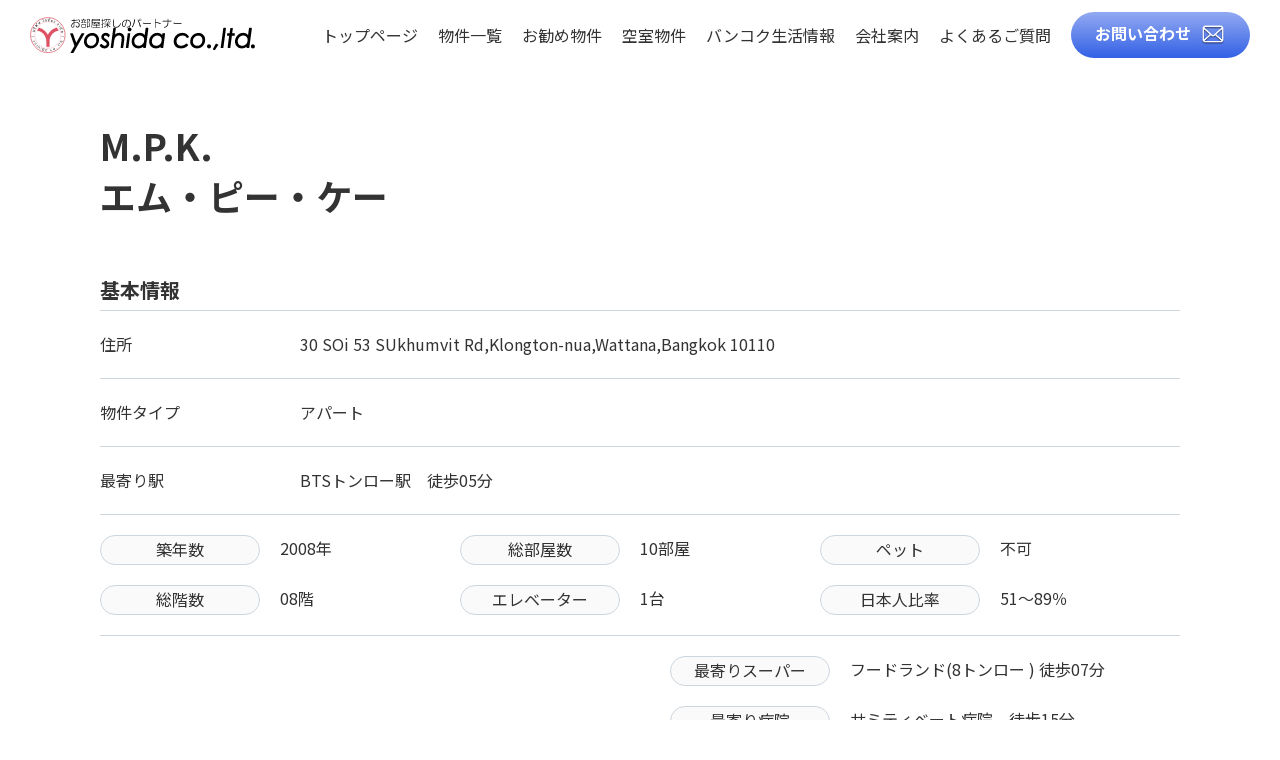

--- FILE ---
content_type: text/html; charset=UTF-8
request_url: https://yoshida.co.th/mpk/
body_size: 17953
content:
<!DOCTYPE html>
<html lang="ja">
<head>

<meta charset="UTF-8">
<meta http-equiv="X-UA-Compatible" content="ie=edge">
<meta name="viewport" content="width=device-width, initial-scale=1.0">

<link rel="shortcut icon" href="https://yoshida.co.th/wp-content/uploads/2023/12/favicon.png" />
<link rel="apple-touch-icon" href="https://yoshida.co.th/wp-content/themes/Yoshida_Fudousan20251219/asset/img/touch-icon.png" />

<meta name="format-detection" content="telephone=no">

<meta name='robots' content='index, follow, max-image-preview:large, max-snippet:-1, max-video-preview:-1' />

	<!-- This site is optimized with the Yoast SEO plugin v26.6 - https://yoast.com/wordpress/plugins/seo/ -->
	<title>MPK | バンコク・シラチャの不動産賃貸なら【ヨシダ不動産】－アパート・コンドミニアムの物件情報満載－</title>
	<link rel="canonical" href="https://yoshida.co.th/mpk/" />
	<meta property="og:locale" content="ja_JP" />
	<meta property="og:type" content="article" />
	<meta property="og:title" content="MPK | バンコク・シラチャの不動産賃貸なら【ヨシダ不動産】－アパート・コンドミニアムの物件情報満載－" />
	<meta property="og:url" content="https://yoshida.co.th/mpk/" />
	<meta property="og:site_name" content="バンコク・シラチャの不動産賃貸なら【ヨシダ不動産】－アパート・コンドミニアムの物件情報満載－" />
	<meta property="article:published_time" content="2022-11-04T04:59:40+00:00" />
	<meta property="article:modified_time" content="2025-08-15T06:16:25+00:00" />
	<meta property="og:image" content="http://yoshida.co.th/wp-content/uploads/2022/11/MPK-Apartment-3-scaled.jpg" />
	<meta property="og:image:width" content="2560" />
	<meta property="og:image:height" content="1920" />
	<meta property="og:image:type" content="image/jpeg" />
	<meta name="author" content="eeevo_kanri_master1690" />
	<meta name="twitter:card" content="summary_large_image" />
	<meta name="twitter:label1" content="執筆者" />
	<meta name="twitter:data1" content="eeevo_kanri_master1690" />
	<meta name="twitter:label2" content="推定読み取り時間" />
	<meta name="twitter:data2" content="1分" />
	<script type="application/ld+json" class="yoast-schema-graph">{"@context":"https://schema.org","@graph":[{"@type":"WebPage","@id":"https://yoshida.co.th/mpk/","url":"https://yoshida.co.th/mpk/","name":"MPK | バンコク・シラチャの不動産賃貸なら【ヨシダ不動産】－アパート・コンドミニアムの物件情報満載－","isPartOf":{"@id":"https://yoshida.co.th/#website"},"primaryImageOfPage":{"@id":"https://yoshida.co.th/mpk/#primaryimage"},"image":{"@id":"https://yoshida.co.th/mpk/#primaryimage"},"thumbnailUrl":"https://yoshida.co.th/wp-content/uploads/2022/11/MPK-Apartment-3-scaled.jpg","datePublished":"2022-11-04T04:59:40+00:00","dateModified":"2025-08-15T06:16:25+00:00","author":{"@id":"https://yoshida.co.th/#/schema/person/b7487f26b62b3e8f329fc892159c5ffb"},"breadcrumb":{"@id":"https://yoshida.co.th/mpk/#breadcrumb"},"inLanguage":"ja","potentialAction":[{"@type":"ReadAction","target":["https://yoshida.co.th/mpk/"]}]},{"@type":"ImageObject","inLanguage":"ja","@id":"https://yoshida.co.th/mpk/#primaryimage","url":"https://yoshida.co.th/wp-content/uploads/2022/11/MPK-Apartment-3-scaled.jpg","contentUrl":"https://yoshida.co.th/wp-content/uploads/2022/11/MPK-Apartment-3-scaled.jpg","width":2560,"height":1920,"caption":"MPK"},{"@type":"BreadcrumbList","@id":"https://yoshida.co.th/mpk/#breadcrumb","itemListElement":[{"@type":"ListItem","position":1,"name":"ホーム","item":"https://yoshida.co.th/"},{"@type":"ListItem","position":2,"name":"MPK"}]},{"@type":"WebSite","@id":"https://yoshida.co.th/#website","url":"https://yoshida.co.th/","name":"バンコク・シラチャの不動産賃貸なら【ヨシダ不動産】－アパート・コンドミニアムの物件情報満載－","description":"","alternateName":"ヨシダ不動産は、タイ・バンコクやシラチャで日本人向けの賃貸物件をご紹介する専門不動産会社です。日本語対応で安心、駐在員やご家族の部屋探しを全力サポート。豊富な物件情報で理想の住まいを見つけましょう。","potentialAction":[{"@type":"SearchAction","target":{"@type":"EntryPoint","urlTemplate":"https://yoshida.co.th/?s={search_term_string}"},"query-input":{"@type":"PropertyValueSpecification","valueRequired":true,"valueName":"search_term_string"}}],"inLanguage":"ja"},{"@type":"Person","@id":"https://yoshida.co.th/#/schema/person/b7487f26b62b3e8f329fc892159c5ffb","name":"eeevo_kanri_master1690","image":{"@type":"ImageObject","inLanguage":"ja","@id":"https://yoshida.co.th/#/schema/person/image/","url":"https://secure.gravatar.com/avatar/089e380421587a0b3b5cd3c87d1b68d749bef2c5b230bb60a331aca0ab6ab2b4?s=96&d=mm&r=g","contentUrl":"https://secure.gravatar.com/avatar/089e380421587a0b3b5cd3c87d1b68d749bef2c5b230bb60a331aca0ab6ab2b4?s=96&d=mm&r=g","caption":"eeevo_kanri_master1690"},"url":"https://yoshida.co.th/author/eeevo_kanri_master1690/"}]}</script>
	<!-- / Yoast SEO plugin. -->


<style id='wp-img-auto-sizes-contain-inline-css' type='text/css'>
img:is([sizes=auto i],[sizes^="auto," i]){contain-intrinsic-size:3000px 1500px}
/*# sourceURL=wp-img-auto-sizes-contain-inline-css */
</style>
<style id='classic-theme-styles-inline-css' type='text/css'>
/*! This file is auto-generated */
.wp-block-button__link{color:#fff;background-color:#32373c;border-radius:9999px;box-shadow:none;text-decoration:none;padding:calc(.667em + 2px) calc(1.333em + 2px);font-size:1.125em}.wp-block-file__button{background:#32373c;color:#fff;text-decoration:none}
/*# sourceURL=/wp-includes/css/classic-themes.min.css */
</style>
<style id='global-styles-inline-css' type='text/css'>
:root{--wp--preset--aspect-ratio--square: 1;--wp--preset--aspect-ratio--4-3: 4/3;--wp--preset--aspect-ratio--3-4: 3/4;--wp--preset--aspect-ratio--3-2: 3/2;--wp--preset--aspect-ratio--2-3: 2/3;--wp--preset--aspect-ratio--16-9: 16/9;--wp--preset--aspect-ratio--9-16: 9/16;--wp--preset--color--black: #000000;--wp--preset--color--cyan-bluish-gray: #abb8c3;--wp--preset--color--white: #ffffff;--wp--preset--color--pale-pink: #f78da7;--wp--preset--color--vivid-red: #cf2e2e;--wp--preset--color--luminous-vivid-orange: #ff6900;--wp--preset--color--luminous-vivid-amber: #fcb900;--wp--preset--color--light-green-cyan: #7bdcb5;--wp--preset--color--vivid-green-cyan: #00d084;--wp--preset--color--pale-cyan-blue: #8ed1fc;--wp--preset--color--vivid-cyan-blue: #0693e3;--wp--preset--color--vivid-purple: #9b51e0;--wp--preset--gradient--vivid-cyan-blue-to-vivid-purple: linear-gradient(135deg,rgb(6,147,227) 0%,rgb(155,81,224) 100%);--wp--preset--gradient--light-green-cyan-to-vivid-green-cyan: linear-gradient(135deg,rgb(122,220,180) 0%,rgb(0,208,130) 100%);--wp--preset--gradient--luminous-vivid-amber-to-luminous-vivid-orange: linear-gradient(135deg,rgb(252,185,0) 0%,rgb(255,105,0) 100%);--wp--preset--gradient--luminous-vivid-orange-to-vivid-red: linear-gradient(135deg,rgb(255,105,0) 0%,rgb(207,46,46) 100%);--wp--preset--gradient--very-light-gray-to-cyan-bluish-gray: linear-gradient(135deg,rgb(238,238,238) 0%,rgb(169,184,195) 100%);--wp--preset--gradient--cool-to-warm-spectrum: linear-gradient(135deg,rgb(74,234,220) 0%,rgb(151,120,209) 20%,rgb(207,42,186) 40%,rgb(238,44,130) 60%,rgb(251,105,98) 80%,rgb(254,248,76) 100%);--wp--preset--gradient--blush-light-purple: linear-gradient(135deg,rgb(255,206,236) 0%,rgb(152,150,240) 100%);--wp--preset--gradient--blush-bordeaux: linear-gradient(135deg,rgb(254,205,165) 0%,rgb(254,45,45) 50%,rgb(107,0,62) 100%);--wp--preset--gradient--luminous-dusk: linear-gradient(135deg,rgb(255,203,112) 0%,rgb(199,81,192) 50%,rgb(65,88,208) 100%);--wp--preset--gradient--pale-ocean: linear-gradient(135deg,rgb(255,245,203) 0%,rgb(182,227,212) 50%,rgb(51,167,181) 100%);--wp--preset--gradient--electric-grass: linear-gradient(135deg,rgb(202,248,128) 0%,rgb(113,206,126) 100%);--wp--preset--gradient--midnight: linear-gradient(135deg,rgb(2,3,129) 0%,rgb(40,116,252) 100%);--wp--preset--font-size--small: 13px;--wp--preset--font-size--medium: 20px;--wp--preset--font-size--large: 36px;--wp--preset--font-size--x-large: 42px;--wp--preset--spacing--20: 0.44rem;--wp--preset--spacing--30: 0.67rem;--wp--preset--spacing--40: 1rem;--wp--preset--spacing--50: 1.5rem;--wp--preset--spacing--60: 2.25rem;--wp--preset--spacing--70: 3.38rem;--wp--preset--spacing--80: 5.06rem;--wp--preset--shadow--natural: 6px 6px 9px rgba(0, 0, 0, 0.2);--wp--preset--shadow--deep: 12px 12px 50px rgba(0, 0, 0, 0.4);--wp--preset--shadow--sharp: 6px 6px 0px rgba(0, 0, 0, 0.2);--wp--preset--shadow--outlined: 6px 6px 0px -3px rgb(255, 255, 255), 6px 6px rgb(0, 0, 0);--wp--preset--shadow--crisp: 6px 6px 0px rgb(0, 0, 0);}:where(.is-layout-flex){gap: 0.5em;}:where(.is-layout-grid){gap: 0.5em;}body .is-layout-flex{display: flex;}.is-layout-flex{flex-wrap: wrap;align-items: center;}.is-layout-flex > :is(*, div){margin: 0;}body .is-layout-grid{display: grid;}.is-layout-grid > :is(*, div){margin: 0;}:where(.wp-block-columns.is-layout-flex){gap: 2em;}:where(.wp-block-columns.is-layout-grid){gap: 2em;}:where(.wp-block-post-template.is-layout-flex){gap: 1.25em;}:where(.wp-block-post-template.is-layout-grid){gap: 1.25em;}.has-black-color{color: var(--wp--preset--color--black) !important;}.has-cyan-bluish-gray-color{color: var(--wp--preset--color--cyan-bluish-gray) !important;}.has-white-color{color: var(--wp--preset--color--white) !important;}.has-pale-pink-color{color: var(--wp--preset--color--pale-pink) !important;}.has-vivid-red-color{color: var(--wp--preset--color--vivid-red) !important;}.has-luminous-vivid-orange-color{color: var(--wp--preset--color--luminous-vivid-orange) !important;}.has-luminous-vivid-amber-color{color: var(--wp--preset--color--luminous-vivid-amber) !important;}.has-light-green-cyan-color{color: var(--wp--preset--color--light-green-cyan) !important;}.has-vivid-green-cyan-color{color: var(--wp--preset--color--vivid-green-cyan) !important;}.has-pale-cyan-blue-color{color: var(--wp--preset--color--pale-cyan-blue) !important;}.has-vivid-cyan-blue-color{color: var(--wp--preset--color--vivid-cyan-blue) !important;}.has-vivid-purple-color{color: var(--wp--preset--color--vivid-purple) !important;}.has-black-background-color{background-color: var(--wp--preset--color--black) !important;}.has-cyan-bluish-gray-background-color{background-color: var(--wp--preset--color--cyan-bluish-gray) !important;}.has-white-background-color{background-color: var(--wp--preset--color--white) !important;}.has-pale-pink-background-color{background-color: var(--wp--preset--color--pale-pink) !important;}.has-vivid-red-background-color{background-color: var(--wp--preset--color--vivid-red) !important;}.has-luminous-vivid-orange-background-color{background-color: var(--wp--preset--color--luminous-vivid-orange) !important;}.has-luminous-vivid-amber-background-color{background-color: var(--wp--preset--color--luminous-vivid-amber) !important;}.has-light-green-cyan-background-color{background-color: var(--wp--preset--color--light-green-cyan) !important;}.has-vivid-green-cyan-background-color{background-color: var(--wp--preset--color--vivid-green-cyan) !important;}.has-pale-cyan-blue-background-color{background-color: var(--wp--preset--color--pale-cyan-blue) !important;}.has-vivid-cyan-blue-background-color{background-color: var(--wp--preset--color--vivid-cyan-blue) !important;}.has-vivid-purple-background-color{background-color: var(--wp--preset--color--vivid-purple) !important;}.has-black-border-color{border-color: var(--wp--preset--color--black) !important;}.has-cyan-bluish-gray-border-color{border-color: var(--wp--preset--color--cyan-bluish-gray) !important;}.has-white-border-color{border-color: var(--wp--preset--color--white) !important;}.has-pale-pink-border-color{border-color: var(--wp--preset--color--pale-pink) !important;}.has-vivid-red-border-color{border-color: var(--wp--preset--color--vivid-red) !important;}.has-luminous-vivid-orange-border-color{border-color: var(--wp--preset--color--luminous-vivid-orange) !important;}.has-luminous-vivid-amber-border-color{border-color: var(--wp--preset--color--luminous-vivid-amber) !important;}.has-light-green-cyan-border-color{border-color: var(--wp--preset--color--light-green-cyan) !important;}.has-vivid-green-cyan-border-color{border-color: var(--wp--preset--color--vivid-green-cyan) !important;}.has-pale-cyan-blue-border-color{border-color: var(--wp--preset--color--pale-cyan-blue) !important;}.has-vivid-cyan-blue-border-color{border-color: var(--wp--preset--color--vivid-cyan-blue) !important;}.has-vivid-purple-border-color{border-color: var(--wp--preset--color--vivid-purple) !important;}.has-vivid-cyan-blue-to-vivid-purple-gradient-background{background: var(--wp--preset--gradient--vivid-cyan-blue-to-vivid-purple) !important;}.has-light-green-cyan-to-vivid-green-cyan-gradient-background{background: var(--wp--preset--gradient--light-green-cyan-to-vivid-green-cyan) !important;}.has-luminous-vivid-amber-to-luminous-vivid-orange-gradient-background{background: var(--wp--preset--gradient--luminous-vivid-amber-to-luminous-vivid-orange) !important;}.has-luminous-vivid-orange-to-vivid-red-gradient-background{background: var(--wp--preset--gradient--luminous-vivid-orange-to-vivid-red) !important;}.has-very-light-gray-to-cyan-bluish-gray-gradient-background{background: var(--wp--preset--gradient--very-light-gray-to-cyan-bluish-gray) !important;}.has-cool-to-warm-spectrum-gradient-background{background: var(--wp--preset--gradient--cool-to-warm-spectrum) !important;}.has-blush-light-purple-gradient-background{background: var(--wp--preset--gradient--blush-light-purple) !important;}.has-blush-bordeaux-gradient-background{background: var(--wp--preset--gradient--blush-bordeaux) !important;}.has-luminous-dusk-gradient-background{background: var(--wp--preset--gradient--luminous-dusk) !important;}.has-pale-ocean-gradient-background{background: var(--wp--preset--gradient--pale-ocean) !important;}.has-electric-grass-gradient-background{background: var(--wp--preset--gradient--electric-grass) !important;}.has-midnight-gradient-background{background: var(--wp--preset--gradient--midnight) !important;}.has-small-font-size{font-size: var(--wp--preset--font-size--small) !important;}.has-medium-font-size{font-size: var(--wp--preset--font-size--medium) !important;}.has-large-font-size{font-size: var(--wp--preset--font-size--large) !important;}.has-x-large-font-size{font-size: var(--wp--preset--font-size--x-large) !important;}
:where(.wp-block-post-template.is-layout-flex){gap: 1.25em;}:where(.wp-block-post-template.is-layout-grid){gap: 1.25em;}
:where(.wp-block-term-template.is-layout-flex){gap: 1.25em;}:where(.wp-block-term-template.is-layout-grid){gap: 1.25em;}
:where(.wp-block-columns.is-layout-flex){gap: 2em;}:where(.wp-block-columns.is-layout-grid){gap: 2em;}
:root :where(.wp-block-pullquote){font-size: 1.5em;line-height: 1.6;}
/*# sourceURL=global-styles-inline-css */
</style>
<link rel='stylesheet' id='search-filter-plugin-styles-css' href='https://yoshida.co.th/wp-content/plugins/search-filter-pro/public/assets/css/search-filter.min.css?ver=2.5.12' media='all' />
<link rel='stylesheet' id='addtoany-css' href='https://yoshida.co.th/wp-content/plugins/add-to-any/addtoany.min.css?ver=1.16' media='all' />
<link rel='stylesheet' id='googlefonts-css' href='//fonts.googleapis.com/css2?family=Noto+Sans+JP:wght@400;700&#038;display=swap' media='all' />
<link rel='stylesheet' id='app-css' href='https://yoshida.co.th/wp-content/themes/Yoshida_Fudousan20251219/asset/css/app.min.css?1768449608' media='all' />
<link rel='stylesheet' id='fontawesome-cdn-css' href='//use.fontawesome.com/releases/v5.2.0/css/all.css' media='all' />
<script id="addtoany-core-js-before">
/* <![CDATA[ */
window.a2a_config=window.a2a_config||{};a2a_config.callbacks=[];a2a_config.overlays=[];a2a_config.templates={};a2a_localize = {
	Share: "共有",
	Save: "ブックマーク",
	Subscribe: "購読",
	Email: "メール",
	Bookmark: "ブックマーク",
	ShowAll: "すべて表示する",
	ShowLess: "小さく表示する",
	FindServices: "サービスを探す",
	FindAnyServiceToAddTo: "追加するサービスを今すぐ探す",
	PoweredBy: "Powered by",
	ShareViaEmail: "メールでシェアする",
	SubscribeViaEmail: "メールで購読する",
	BookmarkInYourBrowser: "ブラウザにブックマーク",
	BookmarkInstructions: "このページをブックマークするには、 Ctrl+D または \u2318+D を押下。",
	AddToYourFavorites: "お気に入りに追加",
	SendFromWebOrProgram: "任意のメールアドレスまたはメールプログラムから送信",
	EmailProgram: "メールプログラム",
	More: "詳細&#8230;",
	ThanksForSharing: "共有ありがとうございます !",
	ThanksForFollowing: "フォローありがとうございます !"
};


//# sourceURL=addtoany-core-js-before
/* ]]> */
</script>
<script defer src="https://static.addtoany.com/menu/page.js" id="addtoany-core-js"></script>
<script src="https://yoshida.co.th/wp-includes/js/jquery/jquery.min.js?ver=3.7.1" id="jquery-core-js"></script>
<script src="https://yoshida.co.th/wp-includes/js/jquery/jquery-migrate.min.js?ver=3.4.1" id="jquery-migrate-js"></script>
<script defer src="https://yoshida.co.th/wp-content/plugins/add-to-any/addtoany.min.js?ver=1.1" id="addtoany-jquery-js"></script>
<script id="search-filter-plugin-build-js-extra">
/* <![CDATA[ */
var SF_LDATA = {"ajax_url":"https://yoshida.co.th/wp-admin/admin-ajax.php","home_url":"https://yoshida.co.th/","extensions":[]};
//# sourceURL=search-filter-plugin-build-js-extra
/* ]]> */
</script>
<script src="https://yoshida.co.th/wp-content/plugins/search-filter-pro/public/assets/js/search-filter-build.min.js?ver=2.5.12" id="search-filter-plugin-build-js"></script>
<script src="https://yoshida.co.th/wp-content/plugins/search-filter-pro/public/assets/js/chosen.jquery.min.js?ver=2.5.12" id="search-filter-plugin-chosen-js"></script>
<link rel='shortlink' href='https://yoshida.co.th/?p=2501' />
<meta name="generator" content="Elementor 3.34.0; features: e_font_icon_svg, additional_custom_breakpoints; settings: css_print_method-external, google_font-enabled, font_display-swap">
			<style>
				.e-con.e-parent:nth-of-type(n+4):not(.e-lazyloaded):not(.e-no-lazyload),
				.e-con.e-parent:nth-of-type(n+4):not(.e-lazyloaded):not(.e-no-lazyload) * {
					background-image: none !important;
				}
				@media screen and (max-height: 1024px) {
					.e-con.e-parent:nth-of-type(n+3):not(.e-lazyloaded):not(.e-no-lazyload),
					.e-con.e-parent:nth-of-type(n+3):not(.e-lazyloaded):not(.e-no-lazyload) * {
						background-image: none !important;
					}
				}
				@media screen and (max-height: 640px) {
					.e-con.e-parent:nth-of-type(n+2):not(.e-lazyloaded):not(.e-no-lazyload),
					.e-con.e-parent:nth-of-type(n+2):not(.e-lazyloaded):not(.e-no-lazyload) * {
						background-image: none !important;
					}
				}
			</style>
			
<noscript><link rel="stylesheet" href="https://yoshida.co.th/wp-content/themes/Yoshida_Fudousan20251219/asset/css/noscript.min.css?1768449608" /></noscript>

<!-- Google tag (gtag.js) -->
<script async src="https://www.googletagmanager.com/gtag/js?id=G-4R2L5720JX"></script>
<script>
  window.dataLayer = window.dataLayer || [];
  function gtag(){dataLayer.push(arguments);}
  gtag('js', new Date());

  gtag('config', 'G-4R2L5720JX');
</script>

</head>
<body id="top">
    <div class="wrapper">
        <main>
            <header class="l-header">
                <a href="https://yoshida.co.th" class="p-header__logo">
                    <img src="https://yoshida.co.th/wp-content/themes/Yoshida_Fudousan20251219/asset/img/logo.svg?1768449733" alt="お部屋探しのパートナー・ヨシダ不動産">
                </a>
                <div class="p-header__navi">
                    <a href="https://yoshida.co.th" class="p-header__navi__item">トップページ</a>
                    <a href="https://yoshida.co.th/search04/" class="p-header__navi__item">物件一覧</a>
                    <div class="p-header__navi__item__dropdown">
                        <div class="p-header__navi__item">お勧め物件</div>
                        <ul class="p-header__navi__item__sub e-recommended">
                            <a href="https://yoshida.co.th/recommended-properties/" class="p-header__navi__item__link">バンコク低層階物件</a>
                            <a href="https://yoshida.co.th/siracha-recommended-properties/" class="p-header__navi__item__link">シラチャ特集物件</a>
                        </ul>
                    </div>
                    <a href="https://yoshida.co.th/vacant_property/" class="p-header__navi__item">空室物件</a>
                    <div class="p-header__navi__item__dropdown">
                        <div class="p-header__navi__item">バンコク生活情報</div>
                        <ul class="p-header__navi__item__sub">
                            <a href="https://yoshida.co.th/manual_feature" class="p-header__navi__item__link">賃貸マンションの特徴</a>
                            <a href="https://yoshida.co.th/manual_knowledge" class="p-header__navi__item__link">賃貸マンションの基礎知識</a>
                            <a href="https://yoshida.co.th/manual_point" class="p-header__navi__item__link">物件選びのポイント</a>
                            <a href="https://yoshida.co.th/manual_more" class="p-header__navi__item__link">更に考えたいこと</a>
                            <a href="https://yoshida.co.th/moving_manual" class="p-header__navi__item__link">お引越しマニュアル</a>
                            <a href="https://yoshida.co.th/cost" class="p-header__navi__item__link">バンコクの生活費</a>
                            <a href="https://yoshida.co.th/flow" class="p-header__navi__item__link">ご入居までの流れ</a>
                            <a href="https://yoshida.co.th/area" class="p-header__navi__item__link">エリアについて</a>
                            <a href="https://yoshida.co.th/structure" class="p-header__navi__item__link">コンドミニアムの構造</a>
                        </ul>
                    </div>
                    <!-- <a href="https://yoshida.co.th/flow/" class="p-header__navi__item">ご入居までの流れ</a>
                    <a href="https://yoshida.co.th/area/" class="p-header__navi__item">エリアについて</a> -->
                    <a href="https://yoshida.co.th/overview/" class="p-header__navi__item">会社案内</a>
                    <a href="https://yoshida.co.th/faq/" class="p-header__navi__item">よくあるご質問</a>
                </div>
                <a href="https://yoshida.co.th/contact/" class="p-header__btn c-btn">お問い合わせ</a>
            </header>

<section class="p-single-post">
    <div class="p-single-post__wrap">
        <div class="p-single-post__ttl">
            <h1>M.P.K.</h1>
            <h2>エム・ピー・ケー</h2>
        </div>
        <section class="p-single-post__table">
            <div class="p-single-post__table__ttl">
                基本情報
            </div>
            <div class="p-single-post__table__wrap">
                <div class="p-single-post__table__conts">
                    <div class="p-single-post__table__head">住所</div>
                    <div class="p-single-post__table__body">30 SOi 53 SUkhumvit Rd,Klongton-nua,Wattana,Bangkok 10110	</div>
                </div>
                <div class="p-single-post__table__conts">
                    <div class="p-single-post__table__head">物件タイプ</div>
                    <div class="p-single-post__table__body">アパート</div>
                </div>
                <div class="p-single-post__table__conts">
                    <div class="p-single-post__table__head">最寄り駅</div>
                    <div class="p-single-post__table__body"><p>BTSトンロー駅　徒歩05分</p>
</div>
                </div>
                <div class="p-single-post__table__conts">
                    <div class="p-single-post__table__item u-sp-mt1">
                        <div class="p-single-post__table__item--head">築年数</div>
                        <div class="p-single-post__table__item--body">2008年</div>
                    </div>
                    <div class="p-single-post__table__item">
                        <div class="p-single-post__table__item--head">総部屋数</div>
                        <div class="p-single-post__table__item--body">10部屋</div>
                    </div>
                    <div class="p-single-post__table__item">
                        <div class="p-single-post__table__item--head">ペット</div>
                        <div class="p-single-post__table__item--body">不可</div>
                    </div>
                    <div class="p-single-post__table__item">
                        <div class="p-single-post__table__item--head">総階数</div>
                        <div class="p-single-post__table__item--body">08階</div>
                    </div>
                    <div class="p-single-post__table__item">
                        <div class="p-single-post__table__item--head">エレベーター</div>
                        <div class="p-single-post__table__item--body">1台</div>
                    </div>
                    <div class="p-single-post__table__item">
                        <div class="p-single-post__table__item--head">日本人比率</div>
                        <div class="p-single-post__table__item--body">51〜89％</div>
                    </div>
                </div>
                <div class="p-single-post__table__conts">
                    <div class="p-single-post__table__maps">
                        <p><iframe style="border: 0;" src="https://www.google.com/maps/embed?pb=!1m14!1m8!1m3!1d1937.9202311608442!2d100.57771029887708!3d13.728106958282833!3m2!1i1024!2i768!4f13.1!3m3!1m2!1s0x30e29fabd792e097%3A0xa1f041be3f440c20!2sMPK%20Apartment!5e0!3m2!1sja!2sth!4v1667538385915!5m2!1sja!2sth" width="600" height="450" allowfullscreen="allowfullscreen"></iframe></p>
                                            </div>
                    <div class="p-single-post__table__nearest">
                        <div class="p-single-post__table__item">
                            <div class="p-single-post__table__item--head">最寄りスーパー</div>
                            <div class="p-single-post__table__nearest--body">フードランド(8トンロー )	徒歩07分</div>
                        </div>
                        <div class="p-single-post__table__item">
                            <div class="p-single-post__table__item--head">最寄り病院</div>
                            <div class="p-single-post__table__nearest--body">サミティベート病院　徒歩15分</div>
                        </div>
                        <div class="p-single-post__table__item">
                            <div class="p-single-post__table__item--head">最寄りコンビニ</div>
                            <div class="p-single-post__table__nearest--body">セブンイレブン(スクムビット通り)　徒歩04分</div>
                        </div>
                    </div>
                </div>
            </div>
        </section>

        <section class="p-single-post__table">
            <div class="p-single-post__table__ttl">
                間取り別家賃表
            </div>
            <div class="p-single-post__table__wrap e-plan">
                <div class="p-single-post__table__conts e-plan">
                    <div class="p-single-post__table__plan">間取り</div>
                    <div class="p-single-post__table__plan">広さ(㎡)</div>
                    <div class="p-single-post__table__plan">家賃/月 (バーツ)</div>
                    <div class="p-single-post__table__plan">部屋数</div>
                </div>
                                <div class="p-single-post__table__conts e-plan">
                    <div class="p-single-post__table__plan">2ベッドルーム</div>
                    <div class="p-single-post__table__plan">155</div>
                    <div class="p-single-post__table__plan">65,000 - 70,000</div>
                    <div class="p-single-post__table__plan">10</div>
                </div>
                            </div>
        </section>
        
        <section class="p-single-post__gallery">
            <div class="p-single-post__table__ttl">
                ギャラリー
            </div>
            <div class="p-single-post__slider">
                                                        <div class="p-single-post__slider__item">
                        <!-- 画像がない時はnoImg画像を表示 -->
                                                    <img src="https://yoshida.co.th/wp-content/uploads/2022/11/MPK-Apartment-3-1200x900.jpg" >
                                            </div>
                                                </div>
            <div class="p-single-post__gallery__360">
                            </div>
        </section>

        <section class="p-single-post__valuation">
            <div class="p-single-post__table__ttl">
                物件評価
            </div>
            <div class="p-single-post__valuation__wrap">
                                    <div class="p-single-post__valuation__conts">
                        <div class=""><p>トンローソイ53にある小規模アパート。</p>
</div>
                    </div>
                
                                    <div class="p-single-post__valuation__conts">
                        <div class="p-single-post__table__item--head">立地</div>
                        <div class="p-single-post__valuation__desc"><p>ソイ53は交通量もそれほど多くなく、歩道がある珍しい通りであり、BTSトンロー駅徒歩5分と便利です。</p>
</div>
                    </div>
                
                                    <div class="p-single-post__valuation__conts">
                        <div class="p-single-post__table__item--head">お部屋</div>
                        <div class="p-single-post__valuation__desc"><p>ヨーロピアン調の内装のため、好みが分かれてしまいますが、全室浄水器付きなのも魅力となっています。</p>
</div>
                    </div>
                
                                    <div class="p-single-post__valuation__conts">
                        <div class="p-single-post__table__item--head">ファシリティ</div>
                        <div class="p-single-post__valuation__desc"><p>この価格帯では珍しくスイミングプールがありません。</p>
</div>
                    </div>
                
                                    <div class="p-single-post__valuation__conts">
                        <div class="p-single-post__table__item--head">推薦コメント</div>
                        <div class="p-single-post__valuation__desc"><p>M.P.K.(エム・ピー・ケー)はヨーロピアン調の内装のため、好みが分かれてしまいますが、このような雰囲気がお好みの方にはおすすめのアパートです。</p>
</div>
                    </div>
                
                            </div>
        </section>
    </div>
    <div class="p-single-post__facility">
        <div class="l-container">
            <div class="p-single-post__table__ttl">
                共益施設
            </div>
            <table class="p-single-post__facility__wrap">
                <tr>
                    <td class="p-single-post__facility__item e-active">フィットネス                    
                                        <!--　HTMLをここに書く　-->
                                        </td>
                    <td class="p-single-post__facility__item e-null">スイミングプール</td>
                    <td class="p-single-post__facility__item e-null">子供用スイミングプール</td>
                    <td class="p-single-post__facility__item e-null">屋外の子供の遊び場</td>
                </tr>
                <tr>
                    <td class="p-single-post__facility__item e-active">屋内の子供の遊び場</td>
                    <td class="p-single-post__facility__item e-active">サウナ</td>
                    <td class="p-single-post__facility__item e-null">スチーム</td>
                    <td class="p-single-post__facility__item e-null">テニスコート</td>
                </tr>
                <tr>
                    <td class="p-single-post__facility__item e-null">スカッシュコート</td>
                    <td class="p-single-post__facility__item e-null">バスケットゴール</td>
                    <td class="p-single-post__facility__item e-null">ゴルフ練習施設
                                        <!--　HTMLをここに書く　-->
                                       </td>
                   <td class="p-single-post__facility__item e-null">BBQ施設</td>
                </tr>
                <tr>
                    <td class="p-single-post__facility__item e-null">ランドリーサービス</td>
                    <td class="p-single-post__facility__item e-null">朝食サービス</td>
                    <td class="p-single-post__facility__item e-null">レストラン</td>
                    <td class="p-single-post__facility__item e-null">シャトルサービス
                                        <!--　HTMLをここに書く　-->
                                        </td>
                </tr>
                <tr>
                    <td class="p-single-post__facility__item e-null">大浴場</td>
                    <td class="p-single-post__facility__item e-null">ラウンジ</td>
                    <td class="p-single-post__facility__item e-note e-column02"></td>
                </tr>
            </table>

            <div class="p-single-post__table__ttl u-mt5">
                室内設備
            </div>
            <table class="p-single-post__facility__wrap">
                <tr>
                    <th colspan="4" class="p-single-post__facility__head">キッチン</th>
                </tr>
                <tr>
                    <td class="p-single-post__facility__item e-active">冷蔵庫</td>
                    <td class="p-single-post__facility__item e-active">電気コンロ</td>
                    <td class="p-single-post__facility__item e-null">ガスコンロ</td>
                    <td class="p-single-post__facility__item e-null">IHコンロ</td>
                </tr>
                <tr>
                    <td class="p-single-post__facility__item e-active">電子レンジ</td>
                    <td class="p-single-post__facility__item e-null">オーブン</td>
                    <td class="p-single-post__facility__item e-null">食洗機</td>
                    <td class="p-single-post__facility__item e-active">洗濯機</td>
                </tr>
                <tr>
                    <td class="p-single-post__facility__item e-null">乾燥機</td>
                    <td class="p-single-post__facility__item e-null">オープンキッチン</td>
                    <td class="p-single-post__facility__item e-null">電気ポット</td>
                    <td class="p-single-post__facility__item e-null">トースター</td>
                </tr>
                <tr>
                    <td class="p-single-post__facility__item e-null">調理器具類</td>
                    <td class="p-single-post__facility__item e-null">食器類</td>
                    <td class="p-single-post__facility__item e-note e-column02"></td>
                </tr>
                <tr>
                    <th colspan="4" class="p-single-post__facility__head">リビングルーム</th>
                </tr>
                <tr>
                    <td class="p-single-post__facility__item e-null">アイロン+アイロン台</td>
                    <td class="p-single-post__facility__item e-active">テレビ</td>
                    <td class="p-single-post__facility__item e-note e-column02"></td>
                </tr>
                <tr>
                    <th colspan="4" class="p-single-post__facility__head">浴室</th>
                </tr>
                <tr>
                    <td class="p-single-post__facility__item e-active">バスタブ</td>
                    <td class="p-single-post__facility__item e-null">バスタブ(洗い場付き)</td>
                    <td class="p-single-post__facility__item e-null">シャワーブース</td>
                    <td class="p-single-post__facility__item e-null">ウォシュレット</td>
                </tr>
                <tr>
                    <td class="p-single-post__facility__item e-null">ヘアードライヤー</td>
                    <td class="p-single-post__facility__item e-note e-column03"></td>
                </tr>
                <tr>
                    <th colspan="4" class="p-single-post__facility__head">その他</th>
                </tr>
                <tr>
                    <td class="p-single-post__facility__item e-active">バルコニー</td>
                    <td class="p-single-post__facility__item e-active">網戸</td>
                    <td class="p-single-post__facility__item e-null">セーフティーボックス</td>
                    <td class="p-single-post__facility__item e-null">メイドサービス</td>
                </tr>
                <tr>
                    <td class="p-single-post__facility__item e-active">駐車場</td>
                    <td class="p-single-post__facility__item e-note e-column03"></td>
                </tr>
            </table>

            <div class="p-single-post__table__ttl u-mt5">
                インターネットと光熱費
            </div>
            <table class="p-single-post__facility__wrap">
                <tr>
                    <td class="p-single-post__facility__item e-others">
                        <div class="p-single-post__facility__others">
                            インターネットのタイプ
                        </div>
                        Wifi / 有線ケーブル                    </td>
                    <!-- <td class="p-single-post__facility__item e-others">
                        <div class="p-single-post__facility__others">
                            インターネットスピード
                        </div>
                        パッケージ次第                    </td> -->
                    <td class="p-single-post__facility__item e-others">
                        <div class="p-single-post__facility__others">
                            インターネット料金
                        </div>
                        家賃込み                    </td>
                    <td class="p-single-post__facility__item e-others">
                        <div class="p-single-post__facility__others">
                            日本のテレビ放送
                        </div>
                        別途申し込み                    </td>
                    <td class="p-single-post__facility__item e-others">
                        <div class="p-single-post__facility__others">
                            電気料金
                        </div>
                        7.0バーツ/ユニット                    </td>
                </tr>
                <tr>
                    <td class="p-single-post__facility__item e-others">
                        <div class="p-single-post__facility__others">
                            水道料金
                        </div>
                        17バーツ/ユニット                     </td>
                    <td class="p-single-post__facility__item e-others">
                        <div class="p-single-post__facility__others">
                            ガス料金
                        </div>
                        無し                    </td>
                    <td class="p-single-post__facility__item e-note e-column02 e-internet"></td>
                </tr>
            </table>
            <div class="p-single-post__facility__note">
                共益施設、室内設備など、上記内容・金額は予告なく変更になる場合がございます。
            </div>

			
        </div>
    </div>
</section>

<section class="p-search-btn u-media__sp">
    <a href="https://yoshida.co.th/search-form/" class="p-search-btn__item c-btn e-conditional">
        条件検索
    </a>
    <a href="https://yoshida.co.th/contact/" class="p-search-btn__item c-btn e-contact">
        お問い合わせ
    </a>
</section>
<div class="u-media__sp">
    <!-- <section class="p-search-form" id="search-form">
    <div class="l-container-pc">
        <div class="p-search-form__wrap">
            <div class="p-search-form__tabs">
                <input id="area" type="radio" name="tab_item" checked>
                <label class="tab_item area_item" for="area">エリア</label>
                <input id="skuhumvit" type="radio" name="tab_item">
                <label class="tab_item skuhumvit_item" for="skuhumvit">BTSスクンビットライン</label>
                <input id="silom" type="radio" name="tab_item">
                <label class="tab_item silom_item" for="silom">BTSシーロムライン</label>
                <input id="blue" type="radio" name="tab_item">
                <label class="tab_item blue_item" for="blue">MRTブルーライン</label>
            </div>
        </div>
    </div>
</section>
 -->
  <link rel="stylesheet" href="https://yoshida.co.th/wp-content/themes/Yoshida_Fudousan20251219/asset/css/app.min.css">
<script>
document.addEventListener('DOMContentLoaded', function() {
  const tabs = document.querySelectorAll('.tab_item');
  const groups = {
    area: document.querySelector('.sf-field-post-meta-area'),
    skuhumvit: document.querySelector('.sf-field-post-meta-station_sukhumvit'),
    silom: document.querySelector('.sf-field-post-meta-station_silom'),
    blue: document.querySelector('.sf-field-post-meta-station_mrt')
  };

  Object.values(groups).forEach(g => g.style.display = 'none');
  groups.area.style.display = 'block';

  tabs.forEach(tab => {
    tab.addEventListener('click', function() {
      const id = this.getAttribute('for'); 
      Object.values(groups).forEach(g => g.style.display = 'none');
      if (groups[id]) {
        groups[id].style.display = 'block';
      }
    });
  });
});

document.addEventListener("DOMContentLoaded", () => {
  const areaTab = document.querySelector("#area");
  const otherTabs = document.querySelectorAll(
    "#skuhumvit, #silom, #blue"
  );
  const srirachaField = document.querySelector(
    ".sf-field-post-meta-area_sriracha"
  );

  if (!areaTab || !srirachaField) return;

  const toggleSriracha = () => {
    if (areaTab.checked) {
      srirachaField.style.display = "";
    } else {
      srirachaField.style.display = "none";
    }
  };

 
  toggleSriracha();

  
  areaTab.addEventListener("change", toggleSriracha);
  otherTabs.forEach(tab => tab.addEventListener("change", toggleSriracha));
});

</script>
<style>

.p-search-form-flex {
  display: flex;
  flex-wrap: wrap; 
  justify-content: space-between;
  align-items: flex-start;
  gap: 20px;
  padding: 30px 30px;
  border: 1px solid lightgray;
}

.p-search-form-flex > *:nth-child(-n+2) {
  flex: 0 0 calc(50% - 10px); 
}

.p-search-form-flex > :nth-child(3) {
  flex: 0 0 100%; 
  text-align: center; 
}


.p-search-form-flex--area,
.p-search-form-flex--others {
  flex: 1;
}


@media (max-width: 990px) {
  .p-search-form-flex {
    flex-direction: column;
    gap: 30px;
  }

  .p-search-form-flex--area,
  .p-search-form-flex--others {
    width: 100%;
  }

  .search-form-others li {
    margin-bottom: 12px; 
  }
}

.search-form-others h4 {
  font-weight: bold;
  font-size: 16px;
  margin-bottom: 24px;
}

.search-form-others ul ul,
.search-form-others select,
.search-form-others input,
.search-form-others label,
.search-form-others div {
  font-size: 16px;
}

.search-form-others ul ul {
  margin-top: 8px;
}

.search-form-others ul ul li {
  margin-bottom: 6px;
}

.search-form-others li {
  margin-bottom: 32px;
}

.search-form-others input[type="checkbox"] {
  width: 20px;
  height: 20px;
  vertical-align: middle;
  margin-right: 6px;
  cursor: pointer;
}


.search-btn-wrap {
  text-align: center;
  margin-top: 20px;
}

.search-btn {
  background: linear-gradient(to bottom, #ff8665, #e65426);
  color: #fff;
  font-size: 18px;
  font-weight: bold;
  border: none;
  border-radius: 40px;
  padding: 10px 40px;
  cursor: pointer;
  transition: opacity 0.2s ease;
  height: 56px;
  width: 200px;
}

.search-btn:hover {
  opacity: 0.85;
}

.sf-input-select {
  width: 100%; 
  max-width: 300px; 
  padding: 8px 12px;
  font-size: 16px;
}
#searchForm_ {
    border: 10px solid #f6f6f6;
    border-radius: 0;
    padding: 30px 15px;
}

/* 共通 label スタイル */
.sf-field-post-meta-area ul li label,
.sf-field-post-meta-area_sriracha ul li label,
.sf-field-post-meta-station_sukhumvit ul li label,
.sf-field-post-meta-station_silom ul li label,
.sf-field-post-meta-station_mrt ul li label,
.pet-checkbox ul li label,
.facilities-checkbox ul li label {
  margin: 0;
  line-height: 1.4;
}

/* 共通 li 配置スタイル */
.sf-field-post-meta-area ul li,
.sf-field-post-meta-area_sriracha ul li,
.sf-field-post-meta-station_sukhumvit ul li,
.sf-field-post-meta-station_silom ul li,
.sf-field-post-meta-station_mrt ul li,
.madori-checkbox ul li,
.type-checkbox ul li,
.pet-checkbox ul li,
.facilities-checkbox ul li {
  display: flex;
  align-items: center; 
  gap: 6px; 
}


@media (max-width: 991px) {

  .search-form-others h4 {
  
  margin-bottom: 10px;
}

.p-search-form__tabs .tab_item {
    font-size: 12px !important;   
      
    
    
  }

 input[type="number"] {
    width: auto;         
    max-width: 3.5em;      
    display: inline-block;
  }

 .search-form-others .year-built span{
  font-size: 15px !important;
}


  .p-search-form-flex {

  padding: 22px 10px;
 
}

 .search-form-others input[type="checkbox"] {
  width: 13px;
  height: 13px;
  vertical-align: middle;
  margin-right: 6px;
  cursor: pointer;
}

.search-btn-wrap {
    margin: 0 auto;
  }
  
}


@media (min-width: 991px) {
  
 
  .search-form-others select,
  select[name="shinchinryo[]"],
  select[name="station_distance"],
  select[name="hospital_distance"],
  select[name="supermarket_distance"] {
    width: 260px;        
    font-size: 16px;     
    padding: 4px 10px;    
  }
}



</style>

  <div class="l-container">
<form class="p-search-form" method="get" action="https://yoshida.co.th/search04/" id="searchForm_" style="max-width:1080px;">

    <input type="hidden" name="paged" value="1">

              
    
   
        <div class="p-search-form__wrap">
            <div class="p-search-form__tabs">
                <input id="area" type="radio" name="tab_item" checked>
                <label class="tab_item area_item" for="area">エリア</label>
      
                <input id="skuhumvit" type="radio" name="tab_item">
                <label class="tab_item skuhumvit_item" for="skuhumvit">BTSスクンビットライン</label>
                <input id="silom" type="radio" name="tab_item">
                <label class="tab_item silom_item" for="silom">BTSシーロムライン</label>
                <input id="blue" type="radio" name="tab_item">
                <label class="tab_item blue_item" for="blue">MRTブルーライン</label>
            </div>

    <div class="p-search-form-flex">
        <div class="p-search-form-flex--area">

   
              <ul><li class="sf-field-post-meta-area" data-sf-field-name="_sfm_area" data-sf-field-type="post_meta" data-sf-field-input-type="checkbox" data-sf-meta-type="choice"><h4>メインエリア</h4>  <br>		<ul data-operator="or" class="">
			
			<li class="sf-level-0 " data-sf-count="-1" data-sf-depth="0"><input  class="sf-input-checkbox" type="checkbox" value="アソーク～プロンポン 北" name="area[]" id="sf-input-66876c82abcf928e22ddd52bd7798976"><label class="sf-label-checkbox" for="sf-input-66876c82abcf928e22ddd52bd7798976">アソーク～プロンポン 北</label></li><li class="sf-level-0 " data-sf-count="-1" data-sf-depth="0"><input  class="sf-input-checkbox" type="checkbox" value="プロンポン～トンロー  北" name="area[]" id="sf-input-a2ed4181a9d0ea4a33c477c5780b719e"><label class="sf-label-checkbox" for="sf-input-a2ed4181a9d0ea4a33c477c5780b719e">プロンポン～トンロー  北</label></li><li class="sf-level-0 " data-sf-count="-1" data-sf-depth="0"><input  class="sf-input-checkbox" type="checkbox" value="トンロー～エカマイ  北" name="area[]" id="sf-input-2271596ffb023e501d9fc98f32200faf"><label class="sf-label-checkbox" for="sf-input-2271596ffb023e501d9fc98f32200faf">トンロー～エカマイ  北</label></li><li class="sf-level-0 " data-sf-count="-1" data-sf-depth="0"><input  class="sf-input-checkbox" type="checkbox" value="アソーク～プロンポン 南" name="area[]" id="sf-input-62d6102215508fd6d607bf4f295ac76d"><label class="sf-label-checkbox" for="sf-input-62d6102215508fd6d607bf4f295ac76d">アソーク～プロンポン 南</label></li><li class="sf-level-0 " data-sf-count="-1" data-sf-depth="0"><input  class="sf-input-checkbox" type="checkbox" value="プロンポン～トンロー 南" name="area[]" id="sf-input-abb12d08a8f11e0e8f2eec654336302d"><label class="sf-label-checkbox" for="sf-input-abb12d08a8f11e0e8f2eec654336302d">プロンポン～トンロー 南</label></li><li class="sf-level-0 " data-sf-count="-1" data-sf-depth="0"><input  class="sf-input-checkbox" type="checkbox" value="トンロー～エカマイ 南" name="area[]" id="sf-input-41ede01bd2bfa8495263355af733c58f"><label class="sf-label-checkbox" for="sf-input-41ede01bd2bfa8495263355af733c58f">トンロー～エカマイ 南</label></li><li class="sf-level-0 " data-sf-count="-1" data-sf-depth="0"><input  class="sf-input-checkbox" type="checkbox" value="エカマイ～オンヌット" name="area[]" id="sf-input-5738912fa5448e57462d9049f05bb8a2"><label class="sf-label-checkbox" for="sf-input-5738912fa5448e57462d9049f05bb8a2">エカマイ～オンヌット</label></li><li class="sf-level-0 " data-sf-count="-1" data-sf-depth="0"><input  class="sf-input-checkbox" type="checkbox" value="オンヌット以降" name="area[]" id="sf-input-b148b30cd25eaa4a9f7b281cda95eacc"><label class="sf-label-checkbox" for="sf-input-b148b30cd25eaa4a9f7b281cda95eacc">オンヌット以降</label></li><li class="sf-level-0 " data-sf-count="-1" data-sf-depth="0"><input  class="sf-input-checkbox" type="checkbox" value="プルンチット" name="area[]" id="sf-input-c4ba8ccd1a40787bf95610d6706bbabd"><label class="sf-label-checkbox" for="sf-input-c4ba8ccd1a40787bf95610d6706bbabd">プルンチット</label></li><li class="sf-level-0 " data-sf-count="-1" data-sf-depth="0"><input  class="sf-input-checkbox" type="checkbox" value="シーロム・サトーン" name="area[]" id="sf-input-5c841d72898785ebddf9f67bc556bf00"><label class="sf-label-checkbox" for="sf-input-5c841d72898785ebddf9f67bc556bf00">シーロム・サトーン</label></li><li class="sf-level-0 " data-sf-count="-1" data-sf-depth="0"><input  class="sf-input-checkbox" type="checkbox" value="ナナ～アソーク" name="area[]" id="sf-input-1943206b386def78b0626ffc730e1e2f"><label class="sf-label-checkbox" for="sf-input-1943206b386def78b0626ffc730e1e2f">ナナ～アソーク</label></li><li class="sf-level-0 " data-sf-count="-1" data-sf-depth="0"><input  class="sf-input-checkbox" type="checkbox" value="ペッチャブリー・ラマ９" name="area[]" id="sf-input-05decc6ecfda16e4f28eca65293e3d34"><label class="sf-label-checkbox" for="sf-input-05decc6ecfda16e4f28eca65293e3d34">ペッチャブリー・ラマ９</label></li><li class="sf-level-0 " data-sf-count="-1" data-sf-depth="0"><input  class="sf-input-checkbox" type="checkbox" value="その他" name="area[]" id="sf-input-55a3c23c581dad15e8eb16801e58ee5a"><label class="sf-label-checkbox" for="sf-input-55a3c23c581dad15e8eb16801e58ee5a">その他</label></li>		</ul>  <br><br>
		</li><li class="sf-field-post-meta-area_sriracha" data-sf-field-name="_sfm_area_sriracha" data-sf-field-type="post_meta" data-sf-field-input-type="checkbox" data-sf-meta-type="choice"><h4>シラチャエリア</h4>  <br>		<ul data-operator="or" class="">
			
			<li class="sf-level-0 " data-sf-count="-1" data-sf-depth="0"><input  class="sf-input-checkbox" type="checkbox" value="シラチャ" name="area[]" id="sf-input-7219b605586cde695726a5053fd8963b"><label class="sf-label-checkbox" for="sf-input-7219b605586cde695726a5053fd8963b">シラチャ</label></li>		</ul>
		</li><li class="sf-field-post-meta-station_sukhumvit" data-sf-field-name="_sfm_station_sukhumvit" data-sf-field-type="post_meta" data-sf-field-input-type="checkbox" data-sf-meta-type="choice"><h4>BTS スクムビットライン</h4>  <br>		<ul data-operator="or" class="">
			
			<li class="sf-level-0 " data-sf-count="-1" data-sf-depth="0"><input  class="sf-input-checkbox" type="checkbox" value="チットロム" name="station_sukhumvit[]" id="sf-input-9d915ec2d0dadb245ca01f113980b97d"><label class="sf-label-checkbox" for="sf-input-9d915ec2d0dadb245ca01f113980b97d">チットロム</label></li><li class="sf-level-0 " data-sf-count="-1" data-sf-depth="0"><input  class="sf-input-checkbox" type="checkbox" value="プルンチット" name="station_sukhumvit[]" id="sf-input-638dddea4ceb87e6128591a98537dd9e"><label class="sf-label-checkbox" for="sf-input-638dddea4ceb87e6128591a98537dd9e">プルンチット</label></li><li class="sf-level-0 " data-sf-count="-1" data-sf-depth="0"><input  class="sf-input-checkbox" type="checkbox" value="ナナ" name="station_sukhumvit[]" id="sf-input-14dd5178133915f1f3a27afe8d234297"><label class="sf-label-checkbox" for="sf-input-14dd5178133915f1f3a27afe8d234297">ナナ</label></li><li class="sf-level-0 " data-sf-count="-1" data-sf-depth="0"><input  class="sf-input-checkbox" type="checkbox" value="アソーク" name="station_sukhumvit[]" id="sf-input-c6cac006a6ebc938be903921311eefe7"><label class="sf-label-checkbox" for="sf-input-c6cac006a6ebc938be903921311eefe7">アソーク</label></li><li class="sf-level-0 " data-sf-count="-1" data-sf-depth="0"><input  class="sf-input-checkbox" type="checkbox" value="プロンポン" name="station_sukhumvit[]" id="sf-input-f60bf4ef882022745240f72d21758acc"><label class="sf-label-checkbox" for="sf-input-f60bf4ef882022745240f72d21758acc">プロンポン</label></li><li class="sf-level-0 " data-sf-count="-1" data-sf-depth="0"><input  class="sf-input-checkbox" type="checkbox" value="トンロー" name="station_sukhumvit[]" id="sf-input-fb498f24f5cd9634de32a14ea8ca99b5"><label class="sf-label-checkbox" for="sf-input-fb498f24f5cd9634de32a14ea8ca99b5">トンロー</label></li><li class="sf-level-0 " data-sf-count="-1" data-sf-depth="0"><input  class="sf-input-checkbox" type="checkbox" value="エカマイ" name="station_sukhumvit[]" id="sf-input-e9369c0b5378dde58d923c3e6ab9e9c0"><label class="sf-label-checkbox" for="sf-input-e9369c0b5378dde58d923c3e6ab9e9c0">エカマイ</label></li><li class="sf-level-0 " data-sf-count="-1" data-sf-depth="0"><input  class="sf-input-checkbox" type="checkbox" value="プラカノン" name="station_sukhumvit[]" id="sf-input-f87a6ffc0d4f2f102990ed543c7d7fc6"><label class="sf-label-checkbox" for="sf-input-f87a6ffc0d4f2f102990ed543c7d7fc6">プラカノン</label></li><li class="sf-level-0 " data-sf-count="-1" data-sf-depth="0"><input  class="sf-input-checkbox" type="checkbox" value="オンヌット" name="station_sukhumvit[]" id="sf-input-921dadd0fa583c2482f580a59c1f5077"><label class="sf-label-checkbox" for="sf-input-921dadd0fa583c2482f580a59c1f5077">オンヌット</label></li><li class="sf-level-0 " data-sf-count="-1" data-sf-depth="0"><input  class="sf-input-checkbox" type="checkbox" value="バーンチャック" name="station_sukhumvit[]" id="sf-input-bf4e20168966a2df3b03e097dc180f95"><label class="sf-label-checkbox" for="sf-input-bf4e20168966a2df3b03e097dc180f95">バーンチャック</label></li><li class="sf-level-0 " data-sf-count="-1" data-sf-depth="0"><input  class="sf-input-checkbox" type="checkbox" value="プナウィティ" name="station_sukhumvit[]" id="sf-input-827207a7683d0c41b665471cbccb222b"><label class="sf-label-checkbox" for="sf-input-827207a7683d0c41b665471cbccb222b">プナウィティ</label></li><li class="sf-level-0 " data-sf-count="-1" data-sf-depth="0"><input  class="sf-input-checkbox" type="checkbox" value="ウドムスック" name="station_sukhumvit[]" id="sf-input-df755832a315bb12a934eece152377fe"><label class="sf-label-checkbox" for="sf-input-df755832a315bb12a934eece152377fe">ウドムスック</label></li><li class="sf-level-0 " data-sf-count="-1" data-sf-depth="0"><input  class="sf-input-checkbox" type="checkbox" value="バンナー" name="station_sukhumvit[]" id="sf-input-5bd4100cd4084626f93d1ba8faaf9890"><label class="sf-label-checkbox" for="sf-input-5bd4100cd4084626f93d1ba8faaf9890">バンナー</label></li><li class="sf-level-0 " data-sf-count="-1" data-sf-depth="0"><input  class="sf-input-checkbox" type="checkbox" value="ベーリング" name="station_sukhumvit[]" id="sf-input-ad416302d56f25ff4a2fe5a481cd0e2f"><label class="sf-label-checkbox" for="sf-input-ad416302d56f25ff4a2fe5a481cd0e2f">ベーリング</label></li><li class="sf-level-0 " data-sf-count="-1" data-sf-depth="0"><input  class="sf-input-checkbox" type="checkbox" value="サムローン" name="station_sukhumvit[]" id="sf-input-1b6f8b1a52553aa0839a93cc23383cf4"><label class="sf-label-checkbox" for="sf-input-1b6f8b1a52553aa0839a93cc23383cf4">サムローン</label></li><li class="sf-level-0 " data-sf-count="-1" data-sf-depth="0"><input  class="sf-input-checkbox" type="checkbox" value="その他" name="station_sukhumvit[]" id="sf-input-b7fbe1df6e958ffe385fe8d6a120f1be"><label class="sf-label-checkbox" for="sf-input-b7fbe1df6e958ffe385fe8d6a120f1be">その他</label></li>		</ul>
		</li><li class="sf-field-post-meta-station_silom" data-sf-field-name="_sfm_station_silom" data-sf-field-type="post_meta" data-sf-field-input-type="checkbox" data-sf-meta-type="choice"><h4>BTS シーロムライン</h4>  <br>		<ul data-operator="or" class="">
			
			<li class="sf-level-0 " data-sf-count="-1" data-sf-depth="0"><input  class="sf-input-checkbox" type="checkbox" value="サパンタクシン" name="station_silom[]" id="sf-input-8b255b4ed2ca6cab364b461c1b298dff"><label class="sf-label-checkbox" for="sf-input-8b255b4ed2ca6cab364b461c1b298dff">サパンタクシン</label></li><li class="sf-level-0 " data-sf-count="-1" data-sf-depth="0"><input  class="sf-input-checkbox" type="checkbox" value="スラサック" name="station_silom[]" id="sf-input-a90708ec6a8e2db924cd59aa79045f6f"><label class="sf-label-checkbox" for="sf-input-a90708ec6a8e2db924cd59aa79045f6f">スラサック</label></li><li class="sf-level-0 " data-sf-count="-1" data-sf-depth="0"><input  class="sf-input-checkbox" type="checkbox" value="セントルイス" name="station_silom[]" id="sf-input-bb8d93ec9ea7c7741fab15fb3a94a0b4"><label class="sf-label-checkbox" for="sf-input-bb8d93ec9ea7c7741fab15fb3a94a0b4">セントルイス</label></li><li class="sf-level-0 " data-sf-count="-1" data-sf-depth="0"><input  class="sf-input-checkbox" type="checkbox" value="チョンノンシー" name="station_silom[]" id="sf-input-4ed396e81097e81f1e41e33c31cbd544"><label class="sf-label-checkbox" for="sf-input-4ed396e81097e81f1e41e33c31cbd544">チョンノンシー</label></li><li class="sf-level-0 " data-sf-count="-1" data-sf-depth="0"><input  class="sf-input-checkbox" type="checkbox" value="サラデーン" name="station_silom[]" id="sf-input-f9f97f44b3dac9011ef560bdb19da9a1"><label class="sf-label-checkbox" for="sf-input-f9f97f44b3dac9011ef560bdb19da9a1">サラデーン</label></li><li class="sf-level-0 " data-sf-count="-1" data-sf-depth="0"><input  class="sf-input-checkbox" type="checkbox" value="ラチャダムリ" name="station_silom[]" id="sf-input-7e988904439e6d9ef1dc65de98ca6fa1"><label class="sf-label-checkbox" for="sf-input-7e988904439e6d9ef1dc65de98ca6fa1">ラチャダムリ</label></li><li class="sf-level-0 " data-sf-count="-1" data-sf-depth="0"><input  class="sf-input-checkbox" type="checkbox" value="その他" name="station_silom[]" id="sf-input-59661c3742ecc29a0adc974ec5c3422c"><label class="sf-label-checkbox" for="sf-input-59661c3742ecc29a0adc974ec5c3422c">その他</label></li>		</ul>
		</li><li class="sf-field-post-meta-station_mrt" data-sf-field-name="_sfm_station_mrt" data-sf-field-type="post_meta" data-sf-field-input-type="checkbox" data-sf-meta-type="choice"><h4>MRT ブルーライン</h4>	  <br>	<ul data-operator="or" class="">
			
			<li class="sf-level-0 " data-sf-count="-1" data-sf-depth="0"><input  class="sf-input-checkbox" type="checkbox" value="サムヤン" name="station_mrt[]" id="sf-input-1399b65f753db434ea222689393cf2f7"><label class="sf-label-checkbox" for="sf-input-1399b65f753db434ea222689393cf2f7">サムヤン</label></li><li class="sf-level-0 " data-sf-count="-1" data-sf-depth="0"><input  class="sf-input-checkbox" type="checkbox" value="シーロム" name="station_mrt[]" id="sf-input-a2229984d46982ccb66b02aa1193ed6f"><label class="sf-label-checkbox" for="sf-input-a2229984d46982ccb66b02aa1193ed6f">シーロム</label></li><li class="sf-level-0 " data-sf-count="-1" data-sf-depth="0"><input  class="sf-input-checkbox" type="checkbox" value="ルンピニー" name="station_mrt[]" id="sf-input-fccd6fb33cbc22e3624a499607e27c7e"><label class="sf-label-checkbox" for="sf-input-fccd6fb33cbc22e3624a499607e27c7e">ルンピニー</label></li><li class="sf-level-0 " data-sf-count="-1" data-sf-depth="0"><input  class="sf-input-checkbox" type="checkbox" value="クロントゥーイ" name="station_mrt[]" id="sf-input-133d33d9380acad3e4488a6bf2196305"><label class="sf-label-checkbox" for="sf-input-133d33d9380acad3e4488a6bf2196305">クロントゥーイ</label></li><li class="sf-level-0 " data-sf-count="-1" data-sf-depth="0"><input  class="sf-input-checkbox" type="checkbox" value="クイーンシリキット （ナショナルコンペンションセンター）" name="station_mrt[]" id="sf-input-a72422f1b0ab3a6cf5d7f13ab6818116"><label class="sf-label-checkbox" for="sf-input-a72422f1b0ab3a6cf5d7f13ab6818116">クイーンシリキット</label></li><li class="sf-level-0 " data-sf-count="-1" data-sf-depth="0"><input  class="sf-input-checkbox" type="checkbox" value="スクムビット" name="station_mrt[]" id="sf-input-22cefc1c7937f83a901a1cf16f4fef45"><label class="sf-label-checkbox" for="sf-input-22cefc1c7937f83a901a1cf16f4fef45">スクムビット</label></li><li class="sf-level-0 " data-sf-count="-1" data-sf-depth="0"><input  class="sf-input-checkbox" type="checkbox" value="ペッチャブリー" name="station_mrt[]" id="sf-input-bfeed12a7eeef08b1442834efeb68ec9"><label class="sf-label-checkbox" for="sf-input-bfeed12a7eeef08b1442834efeb68ec9">ペッチャブリー</label></li><li class="sf-level-0 " data-sf-count="-1" data-sf-depth="0"><input  class="sf-input-checkbox" type="checkbox" value="プララムナイン" name="station_mrt[]" id="sf-input-c653588785b1c3ff7adf92e00fc63f7a"><label class="sf-label-checkbox" for="sf-input-c653588785b1c3ff7adf92e00fc63f7a">プララムナイン</label></li><li class="sf-level-0 " data-sf-count="-1" data-sf-depth="0"><input  class="sf-input-checkbox" type="checkbox" value="タイランドカルチャーセンター" name="station_mrt[]" id="sf-input-9383999c124a9d0c8e4d1649a3dd6a76"><label class="sf-label-checkbox" for="sf-input-9383999c124a9d0c8e4d1649a3dd6a76">タイランドカルチャーセンター</label></li><li class="sf-level-0 " data-sf-count="-1" data-sf-depth="0"><input  class="sf-input-checkbox" type="checkbox" value="その他" name="station_mrt[]" id="sf-input-292de30312fcb3adc18ce3513b89ea8f"><label class="sf-label-checkbox" for="sf-input-292de30312fcb3adc18ce3513b89ea8f">その他</label></li>		</ul>
		</li></div>



    <div class="search-form-others">
  <ul>

    <!-- 間取り -->
    <li class="madori-checkbox">
      <h4>間取りを選ぶ</h4>
      <ul>
        <li><input type="checkbox" id="plan-1" name="madori[]" value="スタジオ/1ベッドルーム"><label for="plan-1">スタジオ/1ベッドルーム</label></li>
        <li><input type="checkbox" id="plan-2" name="madori[]" value="2ベッドルーム"><label for="plan-2">2ベッドルーム</label></li>
        <li><input type="checkbox" id="plan-3" name="madori[]" value="3ベッドルーム"><label for="plan-3">3ベッドルーム</label></li>
      </ul>
    </li>

    <!-- 家賃 -->
    <li>
      <h4>家賃を選ぶ</h4>
      <select name='shinchinryo[]'>
        <option value="">指定なし</option>
        <option value="20000以下" >20,000THB以下</option>
        <option value="20001-40000">20,001〜40,000THB</option>
        <option value="40001-60000">40,001〜60,000THB</option>
        <option value="60001-80000">60,001〜80,000THB</option>
        <option value="80001以上">80,001THB以上</option>
      </select>
    </li>
<!-- ここにマージン -->
    <!-- 築年数 -->
    <li class="year-built">
      <h4>築年数を選択</h4>
      <div>
 
<input name="year_built_min" type="number" min="1960" max="2026" value="1960"> <span>年築の物件 〜</span>
<input name="year_built_max" type="number" min="1960" max="2026" value="2026"> <span>年築の物件</span>
      </div>
    </li>

    <!-- 駅徒歩 -->
    <li>
      <h4>駅徒歩を選択</h4>
     <select name="distance_station[]">
    <option value="">指定なし</option>
    <option value="徒歩5分以内">徒歩5分以内</option>
    <option value="徒歩10分以内">徒歩10分以内</option>
    <option value="徒歩15分以内">徒歩15分以内</option>
    <option value="徒歩20分以内">徒歩20分以内</option>
    <option value="徒歩21分以上">徒歩21分以上</option>
</select>

    </li>

    <!-- 病院まで -->
    <li>
      <h4>病院まで</h4>
      <select name="distance_hospital[]">
       <option value="">指定なし</option>
    <option value="徒歩5分以内">徒歩5分以内</option>
    <option value="徒歩10分以内">徒歩10分以内</option>
    <option value="徒歩15分以内">徒歩15分以内</option>
    <option value="徒歩20分以内">徒歩20分以内</option>
    <option value="徒歩21分以上">徒歩21分以上</option>
</select>
    </li>

    <!-- スーパーまで -->
    <li>
      <h4>スーパーまで</h4>
      <select name="distance_supermarket[]">
       <option value="">指定なし</option>
    <option value="徒歩5分以内">徒歩5分以内</option>
    <option value="徒歩10分以内">徒歩10分以内</option>
    <option value="徒歩15分以内">徒歩15分以内</option>
    <option value="徒歩20分以内">徒歩20分以内</option>
    <option value="徒歩21分以上">徒歩21分以上</option>
</select>
    </li>

    <!-- 物件タイプ -->
    <li class="type-checkbox">
      <h4>物件タイプ</h4>
      <ul>
        <li><input type="checkbox" id="type-1" name="property_type[]" value="アパート"><label for="type-1">アパート</label></li>
        <li><input type="checkbox" id="type-2" name="property_type[]" value="サービスアパート"><label for="type-2">サービスアパート</label></li>
        <li><input type="checkbox" id="type-3" name="property_type[]" value="コンドミニアム"><label for="type-3">コンドミニアム</label></li>
        <li><input type="checkbox" id="type-4" name="property_type[]" value="その他"><label for="type-4">その他</label></li>
      </ul>
    </li>

    <!-- ペット可 -->
    <li style="display: inline-block;" class="pet-checkbox">
      <h4>ペット可</h4>
      <ul>
                <li style="display: inline-block;"><input type="checkbox" id="pet-yes" name="pet[]" value="可"><label for="pet-yes">可</label></li>

        <li style="display: inline-block;"><input type="checkbox" id="pet-no" name="pet[]" value="不可"><label for="pet-no">不可</label></li>
      </ul>
    </li>

    <!-- ファシリティー -->
    <li class="facilities-checkbox">
      <h4>ファシリティー</h4>
      <ul>
        <li><input type="checkbox" id="fac-1" name="facility[]" value="室内の子どもの遊び場"><label for="fac-1">室内の子どもの遊び場</label></li>
        <li><input type="checkbox" id="fac-2" name="facility[]" value="室外の子どもの遊び場"><label for="fac-2">室外の子どもの遊び場</label></li>
        <li><input type="checkbox" id="fac-3" name="facility[]" value="ゴルフ練習施設"><label for="fac-3">ゴルフ練習施設</label></li>
        <li><input type="checkbox" id="fac-4" name="facility[]" value="大浴場"><label for="fac-4">大浴場</label></li>
        <li><input type="checkbox" id="fac-5" name="facility[]" value="バスタブ（洗い場付き）"><label for="fac-5">バスタブ（洗い場付き）</label></li>
      </ul>
    </li>

  </ul>
 
</div>

 <div class="search-btn-wrap">
  <button class="search-btn">検　索</button>
</div>
     </div>

</div>
</form>
  </div>
  

 
    
</div>

<section class="p-cta u-media__pc">
    <div class="p-cta__ttl">
        ご不明な点はお気軽にお問い合わせください
    </div>
    <div class="p-cta__desc">
        お部屋探しでのご不明点やお困り事など何でもお気軽にお問い合わせください。<br>
        日本人のスタッフがわかりやすく丁寧にご案内いたします。
    </div>
    <div class="p-cta__btns">
        <a href="https://yoshida.co.th/search-form/" class="p-cta__btn e-search">
            SEARCH<br>
            <span>お部屋を探す</span>
        </a>
        <a href="https://yoshida.co.th/contact/" class="p-cta__btn e-contact">
            CONTACT<br>
            <span>お問い合わせ</span>
        </a>
    </div>
</section>
    <section class="l-footer-navi">
    <div class="l-container">
        <div class="p-footer-navi__wrap">
            <div class="p-footer-navi__conts">
                <a href="https://yoshida.co.th/" class="p-footer-navi__item">トップページ</a>
                <a href="https://yoshida.co.th/search04/" class="p-footer-navi__item">物件一覧</a>
                <a href="https://yoshida.co.th/recommended-properties/" class="p-footer-navi__item">バンコク低層階物件</a>
                <a href="https://yoshida.co.th/siracha-recommended-properties/" class="p-footer-navi__item">シラチャ特集物件</a>
                <a href="https://yoshida.co.th/vacant_property/" class="p-footer-navi__item">空室物件</a>
                <a href="https://yoshida.co.th/overview/" class="p-footer-navi__item">会社案内</a>
                <a href="https://yoshida.co.th/faq/" class="p-footer-navi__item">よくあるご質問</a>
                <a href="https://yoshida.co.th/contact/" class="p-footer-navi__item">お問い合わせ</a>
                <a href="http://www.yoshida.co.th/realestate/" target="_blank" class="p-footer-navi__item">売買物件サイト</a>
                <a href="http://www.yoshida.co.th/office/" target="_blank" class="p-footer-navi__item">オフィス物件サイト</a>
            </div>
            <div class="p-footer-navi__conts">
                <div class="p-footer-navi__conts__head">
                    バンコク生活情報
                </div>
                    <a href="https://yoshida.co.th/manual_feature" class="p-footer-navi__item">賃貸マンションの特徴</a>
                    <a href="https://yoshida.co.th/manual_knowledge" class="p-footer-navi__item">賃貸マンションの基礎知識</a>
                    <a href="https://yoshida.co.th/manual_point" class="p-footer-navi__item">物件選びのポイント</a>
                    <a href="https://yoshida.co.th/manual_more" class="p-footer-navi__item">更に考えたいこと</a>
                    <a href="https://yoshida.co.th/moving_manual" class="p-footer-navi__item">お引越しマニュアル</a>
                    <a href="https://yoshida.co.th/cost" class="p-footer-navi__item">バンコクの生活費</a>
                    <a href="https://yoshida.co.th/flow" class="p-footer-navi__item">ご入居までの流れ</a>
                    <a href="https://yoshida.co.th/area" class="p-footer-navi__item">エリアについて</a>
                    <a href="https://yoshida.co.th/structure" class="p-footer-navi__item">コンドミニアムの構造</a>
            </div>
            <div class="p-footer-navi__conts">
                <a href="http://www.yoshida.co.th/realestate/" target="_blank" class="p-footer-navi__banner">
                    <picture>
                        <source type="image/webp" srcset="https://yoshida.co.th/wp-content/themes/Yoshida_Fudousan20251219/asset/img/footer_banner01.webp?1768449634">
                        <img src="https://yoshida.co.th/wp-content/themes/Yoshida_Fudousan20251219/asset/img/footer_banner01.jpg?1768449723" alt="不動産投資向け 売買物件探しはこちら">
                    </picture>
                </a>
                <a href="http://www.yoshida.co.th/office/" target="_blank" class="p-footer-navi__banner">
                    <picture>
                        <source type="image/webp" media="(min-width: 992px)" srcset="https://yoshida.co.th/wp-content/themes/Yoshida_Fudousan20251219/asset/img/footer_banner02.webp?1768449737">
                        <img src="https://yoshida.co.th/wp-content/themes/Yoshida_Fudousan20251219/asset/img/footer_banner02.jpg?1768449716" alt="オフィス・事務所探しはこちら">
                    </picture>
                </a>
            </div>
        </div>

        <!-- <div class="p-footer-navi__search u-media__pc">
            <div class="p-footer-navi__search__head">
                物件検索
            </div>
            <div class="p-footer-navi__wrap">
                <div class="p-footer-navi__conts">
                    <div class="p-footer-navi__conts__head">
                        エリアで探す
                    </div>
                    <a href="#" class="p-footer-navi__item e-search">アソークープロンポン 北</a>
                    <a href="#" class="p-footer-navi__item e-search">プロンポンートンロー  北</a>
                    <a href="#" class="p-footer-navi__item e-search">トンローエカマイ  北</a>
                    <a href="#" class="p-footer-navi__item e-search">アソークープロンポン 南</a>
                    <a href="#" class="p-footer-navi__item e-search">プロンポンートンロー 南</a>
                    <a href="#" class="p-footer-navi__item e-search">トンローーエカマイ 南</a>
                    <a href="#" class="p-footer-navi__item e-search">エカマイーオンヌット</a>
                    <a href="#" class="p-footer-navi__item e-search">オンヌット以遠</a>
                    <a href="#" class="p-footer-navi__item e-search">プルンチット</a>
                    <a href="#" class="p-footer-navi__item e-search">シーロム・サトーン</a>
                    <a href="#" class="p-footer-navi__item e-search">ナナーアソーク</a>
                    <a href="#" class="p-footer-navi__item e-search">ペッチャブリー・ラマ９</a>
                    <a href="#" class="p-footer-navi__item e-search">その他</a>
                    <a href="#" class="p-footer-navi__item e-search">シラチャー</a>
                    <div class="p-footer-navi__conts__head u-mt4">
                        間取りで探す
                    </div>
                    <a href="#" class="p-footer-navi__item e-search">スタジオ / 1ベッドルーム</a>
                    <a href="#" class="p-footer-navi__item e-search">2ベッドルーム</a>
                    <a href="#" class="p-footer-navi__item e-search">3ベッドルーム以上</a>
                </div>
                <div class="p-footer-navi__conts">
                    <div class="p-footer-navi__conts__head">
                        BTS スクムビットラインで探す
                    </div>
                    <a href="#" class="p-footer-navi__item e-search">チットロム</a>
                    <a href="#" class="p-footer-navi__item e-search">プルンチット</a>
                    <a href="#" class="p-footer-navi__item e-search">ナナ</a>
                    <a href="#" class="p-footer-navi__item e-search">アソーク</a>
                    <a href="#" class="p-footer-navi__item e-search">プロンポン</a>
                    <a href="#" class="p-footer-navi__item e-search">トンロー</a>
                    <a href="#" class="p-footer-navi__item e-search">エカマイ</a>
                    <a href="#" class="p-footer-navi__item e-search">プラカノン</a>
                    <a href="#" class="p-footer-navi__item e-search">オンヌット</a>
                    <a href="#" class="p-footer-navi__item e-search">バーンチャック</a>
                    <a href="#" class="p-footer-navi__item e-search">プナウィティ</a>
                    <a href="#" class="p-footer-navi__item e-search">ウドムスック</a>
                    <a href="#" class="p-footer-navi__item e-search">バンナー</a>
                    <a href="#" class="p-footer-navi__item e-search">ベーリング</a>
                    <a href="#" class="p-footer-navi__item e-search">サムローン</a>
                    <a href="#" class="p-footer-navi__item e-search">その他</a>
                    <div class="p-footer-navi__conts__head u-mt4">
                        BTS シーロムラインで探す
                    </div>
                    <a href="#" class="p-footer-navi__item e-search">サパンタクシン</a>
                    <a href="#" class="p-footer-navi__item e-search">スラサック</a>
                    <a href="#" class="p-footer-navi__item e-search">セントルイス</a>
                    <a href="#" class="p-footer-navi__item e-search">チョンノンシー</a>
                    <a href="#" class="p-footer-navi__item e-search">サラデーン</a>
                    <a href="#" class="p-footer-navi__item e-search">ラチャダムリ</a>
                    <a href="#" class="p-footer-navi__item e-search">その他</a>
                </div>
                <div class="p-footer-navi__conts">
                    <div class="p-footer-navi__conts__head">
                        MRT ブルーラインで探す
                    </div>
                    <a href="#" class="p-footer-navi__item e-search">サムヤン</a>
                    <a href="#" class="p-footer-navi__item e-search">シーロム</a>
                    <a href="#" class="p-footer-navi__item e-search">ルンピニー</a>
                    <a href="#" class="p-footer-navi__item e-search">クロントゥーイ</a>
                    <a href="#" class="p-footer-navi__item e-search">クイーンシリキット</a>
                    <a href="#" class="p-footer-navi__item e-search">スクムビット</a>
                    <a href="#" class="p-footer-navi__item e-search">ペッチャブリー</a>
                    <a href="#" class="p-footer-navi__item e-search">プララムナイン</a>
                    <a href="#" class="p-footer-navi__item e-search">タイランドカルチャーセンター</a>
                    <a href="#" class="p-footer-navi__item e-search">その他</a>
                </div>
            </div>
        </div> -->
    </div>
</section><footer class="l-footer">
    <div class="l-container">
        <div class="p-footer__logo">
            <img src="https://yoshida.co.th/wp-content/themes/Yoshida_Fudousan20251219/asset/img/logo_white.svg?1768449729" alt="お部屋探しのパートナー・ヨシダ不動産">
        </div>
        <div class="p-footer__wrap u-sp-mt1 u-mt3">
            <div class="p-footer__conts">
                <div>
					Vasu 01 Building, Room 1503 Floor 15,1 Soi Sukhumvit 25, <br class="u-media__pc">
                    Sukhumvit Road, Klongtoey-nua,Wattana, Bangkok 10110, Thailand
                </div>
                <div class="u-sp-mt1 u-mt3">
                    電話：02-661-7711 （日本人対応）<br>
                    　　：02-661-6424（タイ人対応）<br>
                    FAX ：02-661-6740
                </div>
            </div>
            <div class="p-footer__conts u-sp-mt2">
                <div>
                    ヨシダ不動産は、バンコク、シラチャ地区で日本人のお客様に賃貸物件仲介サービスを行う不動産会社です。
                </div>
                <div class="u-mt2">
                    長年の経験を持つ不動産のプロがマンション、アパート、コンドミニアム等の賃貸物件をご案内し、お客様のご希望に沿った安心で快適な住居の提供をお約束いたします。
                </div>
            </div>
        </div>
    </div>
    <div class="p-footer__copyright u-mt3">
        Copyrights, 2022  yoshida co.,ltd All Rights Reserved.
    </div>
</footer>
</main>

<div class="menu-trigger u-media__sp" href="">
    <span></span>
    <span></span>
    <span></span>
</div>
<nav>
    <a href="https://yoshida.co.th/">トップページ</a>
    <a href="https://yoshida.co.th/search04/">物件一覧</a>
    <a href="https://yoshida.co.th/vacant_property/">空室物件</a>
    <div class="sub-btn-dropdown-recommend">お勧め物件  <i class="fas fa-angle-right dropdown"></i></div>
        <div class="sub-menu-recommend">
            <a href="https://yoshida.co.th/recommended-properties/" class="p-header__navi__item__link">バンコク低層階物件</a>
            <a href="https://yoshida.co.th/siracha-recommended-properties/" class="p-header__navi__item__link">シラチャ特集物件</a>
    </div>
    <div class="sub-btn-dropdown">バンコク生活情報  <i class="fas fa-angle-right dropdown"></i></div>
        <div class="sub-menu">
            <a href="https://yoshida.co.th/manual_feature" class="p-header__navi__item__link">お部屋選びマニュアル</a>
            <a href="https://yoshida.co.th/manual_knowledge" class="p-header__navi__item__link"> 賃貸マンションの特徴</a>
            <a href="https://yoshida.co.th/manual_point" class="p-header__navi__item__link">物件選びのポイント</a>
            <a href="https://yoshida.co.th/manual_more" class="p-header__navi__item__link">更に考えたいこと</a>
            <a href="https://yoshida.co.th/moving_manual" class="p-header__navi__item__link">お引越しマニュアル</a>
            <a href="https://yoshida.co.th/cost" class="p-header__navi__item__link">バンコクの生活費</a>
            <a href="https://yoshida.co.th/flow" class="p-header__navi__item__link">ご入居までの流れ</a>
            <a href="https://yoshida.co.th/area" class="p-header__navi__item__link">エリアについて</a>
            <a href="https://yoshida.co.th/structure" class="p-header__navi__item__link">コンドミニアムの構造</a>
    </div>
    <a href="https://yoshida.co.th/overview/">会社案内</a>
    <a href="https://yoshida.co.th/faq/">よくあるご質問</a>
    <a href="https://yoshida.co.th/3step-search-form/" class="c-btn">簡単3ステップお部屋検索</a>
    <a href="https://yoshida.co.th/contact/" class="c-btn">お問い合わせ</a>
    <a href="https://yoshida.co.th/realestate/" class="c-btn" style="background:#577CEF !important;">売買サイトはこちら</a>
</nav>

<div class="overlay"></div>

</div>
<script type="speculationrules">
{"prefetch":[{"source":"document","where":{"and":[{"href_matches":"/*"},{"not":{"href_matches":["/wp-*.php","/wp-admin/*","/wp-content/uploads/*","/wp-content/*","/wp-content/plugins/*","/wp-content/themes/Yoshida_Fudousan20251219/*","/*\\?(.+)"]}},{"not":{"selector_matches":"a[rel~=\"nofollow\"]"}},{"not":{"selector_matches":".no-prefetch, .no-prefetch a"}}]},"eagerness":"conservative"}]}
</script>
			<script>
				const lazyloadRunObserver = () => {
					const lazyloadBackgrounds = document.querySelectorAll( `.e-con.e-parent:not(.e-lazyloaded)` );
					const lazyloadBackgroundObserver = new IntersectionObserver( ( entries ) => {
						entries.forEach( ( entry ) => {
							if ( entry.isIntersecting ) {
								let lazyloadBackground = entry.target;
								if( lazyloadBackground ) {
									lazyloadBackground.classList.add( 'e-lazyloaded' );
								}
								lazyloadBackgroundObserver.unobserve( entry.target );
							}
						});
					}, { rootMargin: '200px 0px 200px 0px' } );
					lazyloadBackgrounds.forEach( ( lazyloadBackground ) => {
						lazyloadBackgroundObserver.observe( lazyloadBackground );
					} );
				};
				const events = [
					'DOMContentLoaded',
					'elementor/lazyload/observe',
				];
				events.forEach( ( event ) => {
					document.addEventListener( event, lazyloadRunObserver );
				} );
			</script>
			<script src="https://yoshida.co.th/wp-includes/js/dist/hooks.min.js?ver=dd5603f07f9220ed27f1" id="wp-hooks-js"></script>
<script src="https://yoshida.co.th/wp-includes/js/dist/i18n.min.js?ver=c26c3dc7bed366793375" id="wp-i18n-js"></script>
<script id="wp-i18n-js-after">
/* <![CDATA[ */
wp.i18n.setLocaleData( { 'text direction\u0004ltr': [ 'ltr' ] } );
//# sourceURL=wp-i18n-js-after
/* ]]> */
</script>
<script src="https://yoshida.co.th/wp-content/plugins/contact-form-7/includes/swv/js/index.js?ver=6.1.4" id="swv-js"></script>
<script id="contact-form-7-js-translations">
/* <![CDATA[ */
( function( domain, translations ) {
	var localeData = translations.locale_data[ domain ] || translations.locale_data.messages;
	localeData[""].domain = domain;
	wp.i18n.setLocaleData( localeData, domain );
} )( "contact-form-7", {"translation-revision-date":"2025-11-30 08:12:23+0000","generator":"GlotPress\/4.0.3","domain":"messages","locale_data":{"messages":{"":{"domain":"messages","plural-forms":"nplurals=1; plural=0;","lang":"ja_JP"},"This contact form is placed in the wrong place.":["\u3053\u306e\u30b3\u30f3\u30bf\u30af\u30c8\u30d5\u30a9\u30fc\u30e0\u306f\u9593\u9055\u3063\u305f\u4f4d\u7f6e\u306b\u7f6e\u304b\u308c\u3066\u3044\u307e\u3059\u3002"],"Error:":["\u30a8\u30e9\u30fc:"]}},"comment":{"reference":"includes\/js\/index.js"}} );
//# sourceURL=contact-form-7-js-translations
/* ]]> */
</script>
<script id="contact-form-7-js-before">
/* <![CDATA[ */
var wpcf7 = {
    "api": {
        "root": "https:\/\/yoshida.co.th\/wp-json\/",
        "namespace": "contact-form-7\/v1"
    }
};
//# sourceURL=contact-form-7-js-before
/* ]]> */
</script>
<script src="https://yoshida.co.th/wp-content/plugins/contact-form-7/includes/js/index.js?ver=6.1.4" id="contact-form-7-js"></script>
<script src="https://yoshida.co.th/wp-includes/js/jquery/ui/core.min.js?ver=1.13.3" id="jquery-ui-core-js"></script>
<script src="https://yoshida.co.th/wp-includes/js/jquery/ui/datepicker.min.js?ver=1.13.3" id="jquery-ui-datepicker-js"></script>
<script id="jquery-ui-datepicker-js-after">
/* <![CDATA[ */
jQuery(function(jQuery){jQuery.datepicker.setDefaults({"closeText":"\u9589\u3058\u308b","currentText":"\u4eca\u65e5","monthNames":["1\u6708","2\u6708","3\u6708","4\u6708","5\u6708","6\u6708","7\u6708","8\u6708","9\u6708","10\u6708","11\u6708","12\u6708"],"monthNamesShort":["1\u6708","2\u6708","3\u6708","4\u6708","5\u6708","6\u6708","7\u6708","8\u6708","9\u6708","10\u6708","11\u6708","12\u6708"],"nextText":"\u6b21","prevText":"\u524d","dayNames":["\u65e5\u66dc\u65e5","\u6708\u66dc\u65e5","\u706b\u66dc\u65e5","\u6c34\u66dc\u65e5","\u6728\u66dc\u65e5","\u91d1\u66dc\u65e5","\u571f\u66dc\u65e5"],"dayNamesShort":["\u65e5","\u6708","\u706b","\u6c34","\u6728","\u91d1","\u571f"],"dayNamesMin":["\u65e5","\u6708","\u706b","\u6c34","\u6728","\u91d1","\u571f"],"dateFormat":"MM d, yy","firstDay":1,"isRTL":false});});
//# sourceURL=jquery-ui-datepicker-js-after
/* ]]> */
</script>
<script src="//stackpath.bootstrapcdn.com/bootstrap/4.3.1/js/bootstrap.min.js" id="bootstrap-cdn-js"></script>
<script src="//cdnjs.cloudflare.com/ajax/libs/slick-carousel/1.9.0/slick.min.js" id="slick-cdn-js"></script>
<script src="https://yoshida.co.th/wp-content/themes/Yoshida_Fudousan20251219/asset/js/app.min.js?1768449611" id="app-js"></script>

<script src="https://kit.fontawesome.com/a076d05399.js"></script>

</body>
</html>

--- FILE ---
content_type: text/css
request_url: https://yoshida.co.th/wp-content/themes/Yoshida_Fudousan20251219/asset/css/app.min.css
body_size: 22957
content:
html,body,div,span,applet,object,iframe,h1,h2,h3,h4,h5,h6,p,blockquote,pre,a,abbr,acronym,address,big,cite,code,del,dfn,em,img,ins,kbd,q,s,samp,small,strike,strong,sub,sup,tt,var,b,u,i,center,dl,dt,dd,ol,ul,li,fieldset,form,label,legend,table,caption,tbody,tfoot,thead,tr,th,td,article,aside,canvas,details,embed,figure,figcaption,footer,header,hgroup,menu,nav,output,ruby,section,summary,time,mark,audio,video{margin:0;padding:0;border:0;font-size:100%;font:inherit;vertical-align:baseline}article,aside,details,figcaption,figure,footer,header,hgroup,menu,nav,section{display:block}body{line-height:1}ol,ul{list-style:none}blockquote,q{quotes:none}blockquote:before,blockquote:after,q:before,q:after{content:"";content:none}table{border-collapse:collapse;border-spacing:0}.slick-slider{position:relative;display:block;box-sizing:border-box;-webkit-touch-callout:none;-webkit-user-select:none;-khtml-user-select:none;-moz-user-select:none;-ms-user-select:none;user-select:none;-ms-touch-action:pan-y;touch-action:pan-y;-webkit-tap-highlight-color:rgba(0,0,0,0)}.slick-list{position:relative;overflow:hidden;display:block;margin:0;padding:0}.slick-list:focus{outline:none}.slick-list.dragging{cursor:pointer;cursor:hand}.slick-slider .slick-track,.slick-slider .slick-list{-webkit-transform:translate3d(0, 0, 0);-moz-transform:translate3d(0, 0, 0);-ms-transform:translate3d(0, 0, 0);-o-transform:translate3d(0, 0, 0);transform:translate3d(0, 0, 0)}.slick-track{position:relative;left:0;top:0;display:block;margin-left:auto;margin-right:auto}.slick-track:before,.slick-track:after{content:"";display:table}.slick-track:after{clear:both}.slick-loading .slick-track{visibility:hidden}.slick-slide{float:left;height:100%;min-height:1px;display:none}[dir=rtl] .slick-slide{float:right}.slick-slide img{display:block}.slick-slide.slick-loading img{display:none}.slick-slide.dragging img{pointer-events:none}.slick-initialized .slick-slide{display:block}.slick-loading .slick-slide{visibility:hidden}.slick-vertical .slick-slide{display:block;height:auto;border:1px solid rgba(0,0,0,0)}.slick-arrow.slick-hidden{display:none}.slick-loading .slick-list{background:#fff url("./ajax-loader.gif") center center no-repeat}@font-face{font-family:"slick";src:url("./fonts/slick.eot");src:url("./fonts/slick.eot?#iefix") format("embedded-opentype"),url("./fonts/slick.woff") format("woff"),url("./fonts/slick.ttf") format("truetype"),url("./fonts/slick.svg#slick") format("svg");font-weight:normal;font-style:normal}.slick-prev,.slick-next{position:absolute;display:block;height:20px;width:20px;line-height:0px;font-size:0px;cursor:pointer;background:rgba(0,0,0,0);color:rgba(0,0,0,0);top:50%;-webkit-transform:translate(0, -50%);-ms-transform:translate(0, -50%);transform:translate(0, -50%);padding:0;border:none;outline:none}.slick-prev:hover,.slick-prev:focus,.slick-next:hover,.slick-next:focus{outline:none;background:rgba(0,0,0,0);color:rgba(0,0,0,0)}.slick-prev:hover:before,.slick-prev:focus:before,.slick-next:hover:before,.slick-next:focus:before{opacity:1}.slick-prev.slick-disabled:before,.slick-next.slick-disabled:before{opacity:.25}.slick-prev:before,.slick-next:before{font-family:"slick";font-size:20px;line-height:1;color:#fff;opacity:.75;-webkit-font-smoothing:antialiased;-moz-osx-font-smoothing:grayscale}.slick-prev{left:-25px}[dir=rtl] .slick-prev{left:auto;right:-25px}.slick-prev:before{content:"←"}[dir=rtl] .slick-prev:before{content:"→"}.slick-next{right:-25px}[dir=rtl] .slick-next{left:-25px;right:auto}.slick-next:before{content:"→"}[dir=rtl] .slick-next:before{content:"←"}.slick-dotted.slick-slider{margin-bottom:30px}.slick-dots{position:absolute;bottom:-25px;list-style:none;display:block;text-align:center;padding:0;margin:0;width:100%}.slick-dots li{position:relative;display:inline-block;height:20px;width:20px;margin:0 5px;padding:0;cursor:pointer}.slick-dots li button{border:0;background:rgba(0,0,0,0);display:block;height:20px;width:20px;outline:none;line-height:0px;font-size:0px;color:rgba(0,0,0,0);padding:5px;cursor:pointer}.slick-dots li button:hover,.slick-dots li button:focus{outline:none}.slick-dots li button:hover:before,.slick-dots li button:focus:before{opacity:1}.slick-dots li button:before{position:absolute;top:0;left:0;content:"•";width:20px;height:20px;font-family:"slick";font-size:6px;line-height:20px;text-align:center;color:#000;opacity:.25;-webkit-font-smoothing:antialiased;-moz-osx-font-smoothing:grayscale}.slick-dots li.slick-active button:before{color:#000;opacity:.75}.slick-arrow{width:23px;height:35px}.slick-arrow:before{content:"";background-size:contain;width:23px;height:35px;display:block}.slick-next{right:4%}.slick-next:before{background-image:url("../img/slider_arrow_right.png")}.slick-prev{left:4%;z-index:2}.slick-prev:before{background-image:url("../img/slider_arrow_left.png")}.slick-dots{display:block !important;width:1080px;overflow-x:scroll;white-space:nowrap;bottom:-90px}.slick-dots li{width:120px;height:75px}.slick-dots li button{width:120px;height:75px}.p-single-vacant__slider .slick-slide{height:200px}.p-single-vacant__slider .slick-slide img{width:100%;height:100%}.p-single-vacant__slider .slick-prev{left:5%}.p-single-vacant__slider .slick-next{right:5%}@media(min-width: 992px){.slick-next{right:28%;top:42%}.slick-prev{left:28%;top:42%}.slick-dots{display:block !important;position:inherit;bottom:-25px}.slick-dots li{width:160px;height:100px}.slick-dots li button{width:160px;height:100px}.p-single-vacant__slider .slick-slide{height:320px}.p-single-vacant__slider .slick-slide img{width:100%;height:100%}.p-single-vacant__slider .slick-prev{left:5%;top:50%}.p-single-vacant__slider .slick-next{right:5%;top:50%}}.p-search-step{margin-bottom:40px}.p-search-step .sf-field-post-meta-floor_plan_new ul li{width:260px;padding-top:110px;box-shadow:6px 6px 6px #cdd6dd;box-sizing:border-box;margin:0 auto 20px;position:relative;top:1000px}.p-search-step .sf-field-post-meta-floor_plan_new ul li input{position:relative;width:0;height:0}.p-search-step .sf-field-post-meta-floor_plan_new ul li input:after{position:absolute;content:"";width:260px;height:130px;top:-126px;left:-4px;background-position:center;background-repeat:no-repeat;background-size:contain;opacity:.4;cursor:pointer}.p-search-step .sf-field-post-meta-floor_plan_new ul li.sf-option-active{box-shadow:6px 6px 6px #96adf4;background:#577cef;color:#fff}.p-search-step .sf-field-post-meta-floor_plan_new ul li.sf-option-active input:after{opacity:1}.p-search-step .sf-field-post-meta-floor_plan_new ul li label{padding:14px 0 10px;text-align:center;font-size:1.4rem}.p-search-step .sf-field-post-meta-floor_plan_new ul li label:hover{cursor:pointer}.p-search-step .sf-field-post-meta-floor_plan_new ul li:hover{cursor:pointer}.p-search-step .sf-field-post-meta-area ul li.sf-option-active{color:#fff}.p-search-step .sf-field-post-meta-area_sriracha ul li{width:calc(50% - 10px);box-sizing:border-box}.p-search-step .sf-field-post-meta-area_sriracha ul li input{position:relative;width:0;height:0}.p-search-step .sf-field-post-meta-area_sriracha ul li.sf-option-active{box-shadow:6px 6px 6px #96adf4;background:#577cef;color:#fff}.p-search-step .sf-field-post-meta-area_sriracha ul li.sf-option-active input:after{opacity:1}.p-search-step .sf-field-post-meta-area_sriracha ul li label{padding:0 0 15px;text-align:center}.p-search-step .sf-field-post-meta-area_sriracha ul li label:hover{cursor:pointer}.p-search-step .sf-field-post-meta-area_sriracha ul li:hover{cursor:pointer}.p-search-step .sf-field-post-meta-area_sriracha ul li:nth-child(2){display:none}.p-search-step .sf-field-post-meta-floor_plan_new{padding-top:20px}.p-search-step .sf-field-post-meta-floor_plan_new ul li:nth-child(1) input:after{background-image:url("../img/3step_plan01.jpg")}.p-search-step .sf-field-post-meta-floor_plan_new ul li:nth-child(2) input:after{background-image:url("../img/3step_plan02.jpg")}.p-search-step .sf-field-post-meta-floor_plan_new ul li:nth-child(3) input:after{background-image:url("../img/3step_plan03.jpg")}.p-search-step .sf-field-post-meta-area{margin-top:0px;padding-top:20px}.p-search-step .sf-field-post-meta-area ul li{margin:0 0 10px}.p-search-step .sf-field-post-meta-area ul li:nth-child(1) label,.p-search-step .sf-field-post-meta-area ul li:nth-child(2) label,.p-search-step .sf-field-post-meta-area ul li:nth-child(3) label,.p-search-step .sf-field-post-meta-area ul li:nth-child(6) label,.p-search-step .sf-field-post-meta-area ul li:nth-child(12) label{font-size:1.3rem}.p-search-step .sf-field-post-meta-area ul li:nth-child(4) label,.p-search-step .sf-field-post-meta-area ul li:nth-child(7) label,.p-search-step .sf-field-post-meta-area ul li:nth-child(8) label,.p-search-step .sf-field-post-meta-area ul li:nth-child(9) label,.p-search-step .sf-field-post-meta-area ul li:nth-child(5) label{font-size:1.4rem}.p-search-step .sf-field-post-meta-area ul li:nth-child(13) label{font-size:1.6rem}.p-search-step .sf-field-post-meta-area ul li:nth-child(1){border:4px solid #d4fad3}.p-search-step .sf-field-post-meta-area ul li:nth-child(2){border:4px solid #bff6e3}.p-search-step .sf-field-post-meta-area ul li:nth-child(3){border:4px solid #bfe7f6}.p-search-step .sf-field-post-meta-area ul li:nth-child(4){border:4px solid #b5f6b6}.p-search-step .sf-field-post-meta-area ul li:nth-child(5){border:4px solid #73e8c1}.p-search-step .sf-field-post-meta-area ul li:nth-child(6){border:4px solid #5cc4d3}.p-search-step .sf-field-post-meta-area ul li:nth-child(7){border:4px solid #c7eef5}.p-search-step .sf-field-post-meta-area ul li:nth-child(8){border:4px solid #86d8eb}.p-search-step .sf-field-post-meta-area ul li:nth-child(9){border:4px solid #fff0a3}.p-search-step .sf-field-post-meta-area ul li:nth-child(10){border:4px solid #ffd1c2}.p-search-step .sf-field-post-meta-area ul li:nth-child(11){border:4px solid #cef778}.p-search-step .sf-field-post-meta-area ul li:nth-child(12){border:4px solid #d0e07d}.p-search-step .sf-field-post-meta-area ul li:nth-child(13){border:4px solid #f3d3da}.p-search-step .sf-field-post-meta-area_sriracha ul li:nth-child(1){border:4px solid #e0d3fa}.p-search-step .sf-field-post-meta-rent_new{margin-top:0px;padding:20px 0 140px}.p-search-step .sf-field-post-meta-rent_new label{display:block;margin:0 auto;width:fit-content}.p-search-step .sf-field-post-meta-rent_new select{width:260px;padding:8px;font-size:1.8rem}.p-search-step .sf-field-submit{position:absolute;bottom:20px;left:50%;transform:translateX(-50%)}.p-search-step .sf-field-submit input{background:linear-gradient(180deg, #93AAF2 0%, #3361E6 100%);border-radius:20px;padding:15px 35px;color:#fff;display:block;font-weight:bold;width:fit-content;border:none;font-size:2.4rem;font-weight:normal;transition:.7s}.p-search-step .sf-field-submit input:hover{cursor:pointer;opacity:.9;border-radius:40px}.p-search-step .sf-label-checkbox{display:block}.p-search-step .sf-meta-range{text-align:center;margin-top:20px}.p-search-step .searchandfilter .meta-slider{margin:20px auto}.p-search-form .searchandfilter{margin-top:-7px}.p-search-form .searchandfilter>ul{border:1px solid #cdd6dd;padding:12px 10px}.p-search-form .searchandfilter>ul>li:nth-child(3),.p-search-form .searchandfilter>ul>li:nth-child(4),.p-search-form .searchandfilter>ul>li:nth-child(5){display:none}.p-search-form .searchandfilter .noUi-connect{background-color:#577cef}.p-search-form .sf-field-post-meta-area li,.p-search-form .sf-field-post-meta-area_sriracha li,.p-search-form .sf-field-post-meta-station_sukhumvit li,.p-search-form .sf-field-post-meta-station_silom li,.p-search-form .sf-field-post-meta-station_mrt li{padding:7px 0 !important}.p-search-form .sf-field-post-meta-area h4,.p-search-form .sf-field-post-meta-area_sriracha h4,.p-search-form .sf-field-post-meta-station_sukhumvit h4,.p-search-form .sf-field-post-meta-station_silom h4,.p-search-form .sf-field-post-meta-station_mrt h4{font-weight:bold;font-size:1.8rem}.p-search-form .sf-field-post-meta-station_mrt>ul>li:nth-child(5) input{vertical-align:top}.p-search-form .sf-field-post-meta-station_mrt>ul>li:nth-child(5) label{width:86%}.p-search-form .sf-field-post-meta-area_sriracha{top:510px}.p-search-form .sf-field-post-meta-area_sriracha h4{font-weight:bold;font-size:1.8rem}.p-search-form .sf-field-post-meta-floor_plan_new h4,.p-search-form .sf-field-post-meta-rent_new h4,.p-search-form .sf-field-post-meta-age h4,.p-search-form .sf-field-post-meta-from_station h4,.p-search-form .sf-field-post-meta-from_hospital h4,.p-search-form .sf-field-post-meta-from_supermarket h4,.p-search-form .sf-field-post-meta-type h4,.p-search-form .sf-field-post-meta-pet h4,.p-search-form .sf-field-post-meta-facility_play_ground_inside h4,.p-search-form .sf-field-post-meta-from_station_new h4,.p-search-form .sf-field-post-meta-from_hospital_new h4,.p-search-form .sf-field-post-meta-from_supermarket_new h4{font-weight:bold}.p-search-form .sf-field-post-meta-facility_play_ground_inside{padding:10px 0 0}.p-search-form .sf-field-post-meta-facility_play_ground_outside,.p-search-form .sf-field-post-meta-facility_golf,.p-search-form .sf-field-post-meta-facility_bath,.p-search-form .sf-field-post-meta-facility_bathtub_ex{padding:0}.p-search-form .sf-field-submit input{background:linear-gradient(180deg, #FC977F 0%, #EA5532 100%);border-radius:30px;padding:11px 70px;color:#fff;display:block;font-weight:bold;border:none;font-size:1.8rem;margin:20px auto 0}@media(min-width: 992px){.p-search-step .sf-field-post-meta-floor_plan_new{padding-top:180px}.p-search-step .sf-field-post-meta-floor_plan_new ul{display:flex;flex-wrap:wrap;justify-content:space-around}.p-search-step .sf-field-post-meta-floor_plan_new ul li{width:260px;padding-top:130px;box-shadow:6px 6px 6px #cdd6dd;box-sizing:border-box}.p-search-step .sf-field-post-meta-floor_plan_new ul li input{position:relative;width:0;height:1000}.p-search-step .sf-field-post-meta-floor_plan_new ul li input:after{position:absolute;content:"";width:258px;height:130px;top:-144px;left:-3px;background-position:center;background-repeat:no-repeat;background-size:contain;opacity:.4;cursor:pointer}.p-search-step .sf-field-post-meta-floor_plan_new ul li.sf-option-active{box-shadow:6px 6px 6px #96adf4}.p-search-step .sf-field-post-meta-floor_plan_new ul li.sf-option-active input:after{opacity:1}.p-search-step .sf-field-post-meta-floor_plan_new ul li label{padding:0 0 15px;text-align:center}.p-search-step .sf-field-post-meta-floor_plan_new ul li label:hover{cursor:pointer}.p-search-step .sf-field-post-meta-floor_plan_new ul li:hover{cursor:pointer;outline:1px solid #577cef;outline-offset:-1px}.p-search-step .sf-field-post-meta-floor_plan_new ul li:hover input:after{opacity:1}.p-search-step .sf-field-post-meta-area{margin-top:101px;height:330px;padding-top:inherit;position:relative}.p-search-step .sf-field-post-meta-area ul{display:flex;flex-wrap:wrap;justify-content:space-between}.p-search-step .sf-field-post-meta-area ul li{position:absolute;padding:0 5px;width:fit-content}.p-search-step .sf-field-post-meta-area ul li:hover{outline:2px solid #577cef}.p-search-step .sf-field-post-meta-area ul li:nth-child(1){background:#d4fad3;top:80px;left:258px;width:156px;line-height:1.4;border:none}.p-search-step .sf-field-post-meta-area ul li:nth-child(2){background:#bff6e3;top:130px;left:350px;width:156px;line-height:1.4;border:none}.p-search-step .sf-field-post-meta-area ul li:nth-child(3){background:#bfe7f6;top:80px;left:484px;width:140px;line-height:1.4;border:none}.p-search-step .sf-field-post-meta-area ul li:nth-child(4){background:#b5f6b6;top:200px;left:258px;width:156px;line-height:1.4;border:none}.p-search-step .sf-field-post-meta-area ul li:nth-child(5){background:#73e8c1;top:250px;left:350px;width:156px;line-height:1.4;border:none}.p-search-step .sf-field-post-meta-area ul li:nth-child(6){background:#5cc4d3;top:200px;left:479px;width:143px;line-height:1.4;border:none}.p-search-step .sf-field-post-meta-area ul li:nth-child(7){background:#c7eef5;top:130px;left:594px;width:160px;line-height:1.4;border:none}.p-search-step .sf-field-post-meta-area ul li:nth-child(8){background:#86d8eb;top:175px;left:753px;width:80px;line-height:1.4;border:none}.p-search-step .sf-field-post-meta-area ul li:nth-child(9){background:#fff0a3;top:94px;left:22px;width:94px;line-height:1.4;border:none}.p-search-step .sf-field-post-meta-area ul li:nth-child(10){background:#ffd1c2;left:21px;top:312px;font-size:1.4rem;border:none}.p-search-step .sf-field-post-meta-area ul li:nth-child(11){background:#cef778;top:220px;left:135px;width:100px;line-height:1.4;font-size:1.4rem;border:none}.p-search-step .sf-field-post-meta-area ul li:nth-child(12){background:#d0e07d;top:20px;left:166px;width:160px;line-height:1.4;border:none}.p-search-step .sf-field-post-meta-area ul li:nth-child(13){background:#f3d3da;top:301px;left:500px;width:140px;height:61px;line-height:1.4;border:none;pointer-events:none}.p-search-step .sf-field-post-meta-area ul li:nth-child(14){background:#f3d3da;top:305px;left:540px;width:50px;height:50px;line-height:1.4;border:none}.p-search-step .sf-field-post-meta-area ul li input{position:relative;width:0;height:0;display:none}.p-search-step .sf-field-post-meta-area ul li.sf-option-active{box-shadow:6px 6px 6px #96adf4}.p-search-step .sf-field-post-meta-area ul li.sf-option-active input:after{opacity:1}.p-search-step .sf-field-post-meta-area ul li.sf-option-active:nth-child(odd),.p-search-step .sf-field-post-meta-area ul li.sf-option-active:nth-child(even){background:#577cef}.p-search-step .sf-field-post-meta-area ul li label{padding:11px 0;text-align:center}.p-search-step .sf-field-post-meta-area ul li label:hover{cursor:pointer}.p-search-step .sf-field-post-meta-area ul li:hover{cursor:pointer;outline:1px solid #577cef;outline-offset:-1px}.p-search-step .sf-field-post-meta-area_sriracha{position:relative}.p-search-step .sf-field-post-meta-area_sriracha ul{display:flex;flex-wrap:wrap;justify-content:space-between}.p-search-step .sf-field-post-meta-area_sriracha ul li{position:absolute;width:inherit;box-sizing:border-box;padding:10px}.p-search-step .sf-field-post-meta-area_sriracha ul li:nth-child(1){top:-20px;right:38px;background:#e0d3fa;padding:0 5px;border:none}.p-search-step .sf-field-post-meta-area_sriracha ul li:nth-child(1):hover{outline:2px solid #577cef}.p-search-step .sf-field-post-meta-area_sriracha ul li:nth-child(2){display:none}.p-search-step .sf-field-post-meta-area_sriracha ul li input{position:relative;width:0;height:0;display:none}.p-search-step .sf-field-post-meta-area_sriracha ul li.sf-option-active{box-shadow:6px 6px 6px #96adf4}.p-search-step .sf-field-post-meta-area_sriracha ul li.sf-option-active:nth-child(1){background-color:#577cef}.p-search-step .sf-field-post-meta-area_sriracha ul li.sf-option-active input:after{opacity:1}.p-search-step .sf-field-post-meta-area_sriracha ul li label{padding:11px 0;text-align:center}.p-search-step .sf-field-post-meta-area_sriracha ul li label:hover{cursor:pointer}.p-search-step .sf-field-post-meta-area_sriracha ul li:hover{cursor:pointer;outline:1px solid #577cef;outline-offset:-1px}.p-search-step .sf-field-post-meta-floor_plan_new{padding-top:inherit}.p-search-step .sf-field-post-meta-floor_plan_new ul li:nth-child(1) input:after{background-image:url("../img/3step_plan01.jpg")}.p-search-step .sf-field-post-meta-floor_plan_new ul li:nth-child(2) input:after{background-image:url("../img/3step_plan02.jpg")}.p-search-step .sf-field-post-meta-floor_plan_new ul li:nth-child(3) input:after{background-image:url("../img/3step_plan03.jpg")}.p-search-step .sf-field-post-meta-area ul li:nth-child(3) label{font-size:1.3rem}.p-search-step .sf-field-post-meta-area ul li:nth-child(4) label{font-size:1.3rem}.p-search-step .sf-field-post-meta-area ul li:nth-child(5) label{font-size:1.3rem}.p-search-step .sf-field-post-meta-rent_new{margin-top:150px;padding:inherit}.p-search-step .sf-field-post-meta-rent_new label{margin:0 0 0 10px}.p-search-step .sf-field-post-meta-rent_new select{margin-top:40px}.p-search-step .sf-field-post-meta-rent_new select:hover{cursor:pointer}.p-search-step .sf-field-submit{position:absolute;bottom:10px;left:inherit;right:50px;transform:translateX(0)}.p-search-step .sf-field-submit input{background:linear-gradient(180deg, #93AAF2 0%, #3361E6 100%);border-radius:20px;padding:15px 35px;color:#fff;display:block;font-weight:bold;width:fit-content;border:none;font-size:2.4rem;font-weight:normal;transition:.7s}.p-search-step .sf-field-submit input:hover{cursor:pointer;opacity:.9;border-radius:40px;background-color:#fc977f}.p-search-step .sf-label-checkbox{display:block}.p-search-step .sf-meta-range{text-align:left}.p-search-step .searchandfilter .meta-slider{margin:30px 0 0}.p-search-form .searchandfilter{margin-top:-1px}.p-search-form .searchandfilter>ul{position:relative;height:1120px;border:1px solid #cdd6dd;padding:0}.p-search-form .searchandfilter>ul>li{width:50%;position:absolute}.p-search-form .searchandfilter>ul>li:nth-child(3),.p-search-form .searchandfilter>ul>li:nth-child(4),.p-search-form .searchandfilter>ul>li:nth-child(5){display:none}.p-search-form .searchandfilter>ul>li:last-child{width:fit-content}.p-search-form .searchandfilter .noUi-connect{background-color:#577cef}.p-search-form .sf-field-post-meta-area,.p-search-form .sf-field-post-meta-area_sriracha,.p-search-form .sf-field-post-meta-station_sukhumvit,.p-search-form .sf-field-post-meta-station_silom,.p-search-form .sf-field-post-meta-station_mrt{top:20px;left:3%}.p-search-form .sf-field-post-meta-area li,.p-search-form .sf-field-post-meta-area_sriracha li,.p-search-form .sf-field-post-meta-station_sukhumvit li,.p-search-form .sf-field-post-meta-station_silom li,.p-search-form .sf-field-post-meta-station_mrt li{padding:7px 0 !important;display:flex;align-items:center}.p-search-form .sf-field-post-meta-area li input,.p-search-form .sf-field-post-meta-area_sriracha li input,.p-search-form .sf-field-post-meta-station_sukhumvit li input,.p-search-form .sf-field-post-meta-station_silom li input,.p-search-form .sf-field-post-meta-station_mrt li input{width:20px;height:20px}.p-search-form .sf-field-post-meta-area h4,.p-search-form .sf-field-post-meta-area_sriracha h4,.p-search-form .sf-field-post-meta-station_sukhumvit h4,.p-search-form .sf-field-post-meta-station_silom h4,.p-search-form .sf-field-post-meta-station_mrt h4{font-weight:bold;font-size:1.8rem}.p-search-form .sf-field-post-meta-station_mrt>ul>li:nth-child(5) label{width:inherit}.p-search-form .sf-field-post-meta-area_sriracha{top:600px}.p-search-form .sf-field-post-meta-area_sriracha h4{font-weight:bold;font-size:1.8rem}.p-search-form .sf-field-post-meta-floor_plan_new,.p-search-form .sf-field-post-meta-rent_new,.p-search-form .sf-field-post-meta-age,.p-search-form .sf-field-post-meta-from_station,.p-search-form .sf-field-post-meta-from_hospital,.p-search-form .sf-field-post-meta-from_supermarket,.p-search-form .sf-field-post-meta-type,.p-search-form .sf-field-post-meta-pet,.p-search-form .sf-field-post-meta-facility_play_ground_outside,.p-search-form .sf-field-post-meta-facility_play_ground_inside,.p-search-form .sf-field-post-meta-facility_golf,.p-search-form .sf-field-post-meta-facility_bath,.p-search-form .sf-field-post-meta-facility_bathtub_ex,.p-search-form .sf-field-post-meta-from_station_new,.p-search-form .sf-field-post-meta-from_hospital_new,.p-search-form .sf-field-post-meta-from_supermarket_new{left:58%}.p-search-form .sf-field-post-meta-floor_plan_new,.p-search-form .sf-field-post-meta-type,.p-search-form .sf-field-post-meta-pet,.p-search-form .sf-field-post-meta-facility_play_ground_outside,.p-search-form .sf-field-post-meta-facility_play_ground_inside,.p-search-form .sf-field-post-meta-facility_golf,.p-search-form .sf-field-post-meta-facility_bath,.p-search-form .sf-field-post-meta-facility_bathtub_ex{top:20px}.p-search-form .sf-field-post-meta-floor_plan_new li,.p-search-form .sf-field-post-meta-type li,.p-search-form .sf-field-post-meta-pet li,.p-search-form .sf-field-post-meta-facility_play_ground_outside li,.p-search-form .sf-field-post-meta-facility_play_ground_inside li,.p-search-form .sf-field-post-meta-facility_golf li,.p-search-form .sf-field-post-meta-facility_bath li,.p-search-form .sf-field-post-meta-facility_bathtub_ex li{display:flex;align-items:center}.p-search-form .sf-field-post-meta-floor_plan_new li input,.p-search-form .sf-field-post-meta-type li input,.p-search-form .sf-field-post-meta-pet li input,.p-search-form .sf-field-post-meta-facility_play_ground_outside li input,.p-search-form .sf-field-post-meta-facility_play_ground_inside li input,.p-search-form .sf-field-post-meta-facility_golf li input,.p-search-form .sf-field-post-meta-facility_bath li input,.p-search-form .sf-field-post-meta-facility_bathtub_ex li input{width:20px;height:20px}.p-search-form .sf-field-post-meta-rent_new{top:140px}.p-search-form .sf-field-post-meta-age{top:230px}.p-search-form .sf-field-post-meta-from_station{display:none}.p-search-form .sf-field-post-meta-from_station_new{top:340px}.p-search-form .sf-field-post-meta-from_hospital{display:none}.p-search-form .sf-field-post-meta-from_hospital_new{top:430px}.p-search-form .sf-field-post-meta-from_supermarket{display:none}.p-search-form .sf-field-post-meta-from_supermarket_new{top:520px}.p-search-form .sf-field-post-meta-rent_new select.sf-input-select,.p-search-form .sf-field-post-meta-from_station_new select.sf-input-select,.p-search-form .sf-field-post-meta-from_hospital_new select.sf-input-select,.p-search-form .sf-field-post-meta-from_supermarket_new select.sf-input-select{width:230px;padding:4px 0;font-size:1.6rem}.p-search-form .sf-field-post-meta-type{top:610px}.p-search-form .sf-field-post-meta-type ul{display:flex;flex-wrap:wrap}.p-search-form .sf-field-post-meta-type li{width:180px}.p-search-form .sf-field-post-meta-pet{top:730px}.p-search-form .sf-field-post-meta-pet ul{display:flex;flex-wrap:wrap}.p-search-form .sf-field-post-meta-pet li{margin-right:24px}.p-search-form .sf-field-post-meta-facility_play_ground_inside{top:810px}.p-search-form .sf-field-post-meta-facility_play_ground_outside{top:880px}.p-search-form .sf-field-post-meta-facility_golf{top:910px}.p-search-form .sf-field-post-meta-facility_bath{top:940px}.p-search-form .sf-field-post-meta-facility_bathtub_ex{top:970px}.p-search-form .sf-field-submit{bottom:20px;left:50%;transform:translateX(-50%)}.p-search-form .sf-field-submit input{padding:13px 70px;font-size:2rem;margin:inherit}.p-search-form .sf-field-submit input:hover{cursor:pointer;background:#fc977f}.p-sidebar .searchandfilter h4{font-size:2rem;font-weight:bold;text-align:center}.p-sidebar .searchandfilter .sf-field-post-meta-station_mrt>ul>li:nth-child(5) input{vertical-align:top}.p-sidebar .searchandfilter .sf-field-post-meta-station_mrt>ul>li:nth-child(5) label{width:86%;line-height:1.4}.p-sidebar .searchandfilter .sf-field-post-meta-from_station,.p-sidebar .searchandfilter .sf-field-post-meta-from_hospital,.p-sidebar .searchandfilter .sf-field-post-meta-from_supermarket{display:none}.p-sidebar .searchandfilter .sf-field-post-meta-rent_new select,.p-sidebar .searchandfilter .sf-field-post-meta-from_station_new select,.p-sidebar .searchandfilter .sf-field-post-meta-from_hospital_new select,.p-sidebar .searchandfilter .sf-field-post-meta-from_supermarket_new select{width:270px;font-size:1.6rem;padding:4px 0}.p-sidebar .searchandfilter .sf-field-post-meta-facility_play_ground_inside{padding:10px 0 0}.p-sidebar .searchandfilter .sf-field-post-meta-facility_play_ground_outside,.p-sidebar .searchandfilter .sf-field-post-meta-facility_golf,.p-sidebar .searchandfilter .sf-field-post-meta-facility_bath,.p-sidebar .searchandfilter .sf-field-post-meta-facility_bathtub_ex{padding:0}.p-sidebar .searchandfilter .sf-field-submit input{background:linear-gradient(180deg, #FC977F 0%, #EA5532 100%);border-radius:30px;padding:11px 70px;color:#fff;display:block;font-weight:bold;border:none;font-size:1.8rem;margin:20px auto 0}.p-sidebar .searchandfilter .sf-field-submit input:hover{cursor:pointer;background:#fc977f}.p-sidebar .searchandfilter .meta-slider{margin-left:6px}.p-sidebar .searchandfilter .sf-range-postfix{font-size:1.4rem}}html{font-size:62.5%}body{font-size:1.6rem;font-weight:400;margin:0;color:#333;font-family:"Noto Sans JP",sans-serif,"Helvetica Neue",Arial,"Hiragino Kaku Gothic ProN","Hiragino Sans",Meiryo,sans-serif}img{max-width:100%;height:auto;max-height:100%;vertical-align:bottom}a{text-decoration:none;color:inherit}.l-header{width:100%;position:fixed;top:0;left:0;z-index:10;background:#fff;height:70px}@media(min-width: 992px){.l-header{display:flex;flex-wrap:wrap}}.l-footer{background:#1b1b1b;padding:30px 0 10px;color:#fff;font-size:1.4rem;line-height:1.7}.l-footer-navi{background:#fafafa;padding:30px 0 0}@media(min-width: 992px){.l-footer-navi{padding:40px 0}}.wrapper{height:100%;overflow-x:hidden;position:relative}.overlay{content:"";display:block;width:0;height:0;background-color:hsla(0,0%,100%,.5);position:absolute;top:0;left:0;z-index:2;opacity:0;transition:opacity .5s}.overlay.open{width:100%;height:100%;opacity:1}main{height:100%;transition:all .5s;display:flex;flex-direction:column;justify-content:center}main.open{transform:translateX(-100%)}.menu-trigger{display:inline-block;width:30px;height:20px;vertical-align:middle;cursor:pointer;position:fixed;top:25px;right:30px;z-index:100}.menu-trigger span{display:inline-block;box-sizing:border-box;position:absolute;left:0;width:100%;height:2px;background-color:#577cef;transition:all .5s}.menu-trigger.active span{background-color:#577cef}.menu-trigger span:nth-of-type(1){top:0}.menu-trigger.active span:nth-of-type(1){transform:translateY(12px) rotate(-45deg)}.menu-trigger span:nth-of-type(2){top:9px}.menu-trigger.active span:nth-of-type(2){opacity:0}.menu-trigger span:nth-of-type(3){width:60%;bottom:0}.menu-trigger.active span:nth-of-type(3){width:100%;transform:translateY(-6px) rotate(45deg)}nav{width:100%;height:90%;background-color:#fff;position:fixed;top:40px;right:0;z-index:10;transform:translate(100%);transition:all .5s;overflow-y:scroll}nav.open{transform:translateZ(0)}nav a{display:block;text-align:center;padding:24px 0 20px;font-size:1.8rem;transition:.3s}nav .item i{margin-right:15px}nav .sub-btn-dropdown,nav .sub-btn-dropdown-recommend{display:block;text-align:center;padding:24px 0 20px;font-size:1.8rem;color:#333;position:relative;transition:transform .3s ease}nav i{position:absolute;right:85px;margin:20px;top:22%;transform:translateY(-50%);pointer-events:none}nav .sub-menu,nav .sub-menu-recommend{display:none;background:#f5faff}nav .rotate-icon{transform:translateY(-50%) rotate(90deg)}nav .c-btn{width:210px;margin:20px auto 0;padding:16px 24px 18px}@media(min-width: 992px){.menu-trigger{display:none}}.l-container{width:90%;margin:0 auto}.l-container-sp{width:90%;margin:0 auto}.l-container-fluid{padding:0 12rem}@media(min-width: 992px){.l-container{width:1080px}.l-container-sp{width:inherit;margin:inherit}.l-container-pc{width:1080px;margin:0 auto}}@media(min-width: 992px){.l-aside{width:300px}}.c-form-item{margin-bottom:26px}.c-form-required::after{content:"必須";margin-left:10px;color:#fff;background:#577cef;border-radius:20px;padding:4px 10px;font-weight:700;font-size:.75em}.c-form-input{margin-top:12px;width:100%}.c-form-input input,.c-form-input textarea,.c-form-input select{width:calc(100% - 12px);font-size:16px;padding:3px 2px}.c-form-input select{width:calc(100% - 2px)}.c-form input[type=submit]{width:260px;font-size:1.25rem;text-align:center;font-weight:600;padding:10px 0;display:block;margin:30px auto 0;background:#577cef;color:#fff;border:2px solid #577cef;border-radius:30px;-webkit-appearance:none}@media(min-width: 992px){.c-form-input input,.c-form-input textarea,.c-form-input select{font-size:1.25rem;padding:6px 2px}.c-form input[type=submit]{transition:.3s}.c-form input[type=submit]:hover{cursor:pointer;background:#fff;color:#577cef;transform:scale(1.05)}}.c-btn{background:linear-gradient(180deg, #93AAF2 0%, #3361E6 100%);border-radius:30px;padding:13px 24px;color:#fff;display:block;font-weight:bold;width:fit-content}.c-btn__more{transition:.3s}.c-btn__more:after{content:"";display:inline-block;width:20px;height:20px;margin:-1px 0 0 10px;background:url("../img/arrow_white.svg") no-repeat;background-size:contain;vertical-align:middle;transition:.3s}.c-btn__more:hover{padding:13px 18px 13px 24px}.c-btn__more:hover:after{margin:-1px 0 0 16px}.c-btn.e-3d{background:#fff;color:#577cef;border:1px solid #577cef;box-sizing:border-box}.c-btn.e-3d:after{background:url("../img/arrow_blue.svg") no-repeat;background-size:contain}.c-section{margin:60px auto 0;width:90%}.c-section__page{padding-top:70px}.c-section__conts{padding-top:100px}@media(min-width: 992px){.c-section__conts{padding-top:150px}}.c-kv{position:relative;width:100%;height:300px}.c-kv__img{object-fit:cover;width:100%;height:100%;object-position:50%}.c-kv__ttl{position:absolute;top:50%;left:50%;transform:translate(-50%, -50%);text-align:center;width:100%}.c-kv__head{font-size:2.4rem;font-weight:bold}.c-kv__desc{font-size:1.2rem;margin-top:10px}@media(min-width: 992px){.c-kv__ttl{position:absolute;top:50%;left:50%;transform:translate(-50%, -50%);text-align:center}.c-kv__head{font-size:3.6rem}.c-kv__desc{font-size:1.6rem;margin-top:20px}}.p-header__logo{display:block;width:190px;margin:20px 0 0 20px}.p-header__navi,.p-header__btn{display:none}@media screen and (min-width: 992px)and (max-width: 1243px){.p-header__logo{display:none}}@media screen and (min-width: 1244px){.p-header__logo{display:block;width:225px;margin:17px 0 17px 30px}}@media(min-width: 992px){.p-header__navi{margin:27px 0 3px auto;display:flex;flex-wrap:wrap}.p-header__navi__item{display:block;margin:0px 0 20px 20px;position:relative;transition:.2s}.p-header__navi__item:hover{border-bottom:3px solid #96adf4}.p-header__navi__item:hover:before{position:absolute;content:"";top:-20px;left:50%;transform:translateX(-50%);width:20px;height:17px;background-image:url("../img/arrow_down.svg");background-size:contain}.p-header__navi__item__dropdown{position:relative}.p-header__navi__item__dropdown:hover{cursor:default}.p-header__navi__item__sub{overflow:hidden;position:absolute;top:43px;left:-6px;width:180px;height:0;min-height:0;z-index:3;transition:min-height .5s;display:flex;flex-direction:column}.p-header__navi__item__sub.active{min-height:378px}.p-header__navi__item__sub.e-recommended{left:-33px}.p-header__navi__item__sub.e-recommended.active{min-height:88px}.p-header__navi__item__link{font-size:14px;text-align:center;color:#fff;background-color:#7592e8;display:inline-block;padding:14px 6px}.p-header__navi__item__link.e-length{font-size:1.4rem}.p-header__navi__item__link:hover{background-color:#96adf4;opacity:1}.p-header__btn{display:block;margin:12px 30px 12px 20px}.p-header__btn:after{content:"";display:inline-block;width:25px;height:20px;margin:-1px 0 0 10px;background:url("../img/mail_icon.png") no-repeat;background-size:contain;vertical-align:middle;transition:.3s}.p-header__btn:hover:after{transform:scale(1.15)}}.p-footer__logo{width:190px}.p-footer__copyright{border-top:1px solid #fff;text-align:center;padding-top:10px;padding-bottom:60px;font-size:1.2rem}@media(min-width: 992px){.p-footer__logo{width:375px}.p-footer__wrap{display:flex;flex-wrap:wrap}.p-footer__conts{width:50%}.p-footer__copyright{font-size:1.4rem;padding-bottom:0}}.p-footer-navi__conts{margin-bottom:30px}.p-footer-navi__conts__head{font-weight:bold;margin-bottom:16px}.p-footer-navi__item{display:block;margin-bottom:16px}.p-footer-navi__banner{display:block;width:100%;max-width:315px;margin:0 auto 20px;box-shadow:1px 3px 6px #777}@media(min-width: 992px){.p-footer-navi__wrap{display:flex;flex-wrap:wrap;justify-content:space-between}.p-footer-navi__conts{margin-bottom:0}.p-footer-navi__item{width:fit-content}.p-footer-navi__item.e-search{font-size:1.4rem}.p-footer-navi__item:hover{text-decoration:underline;text-underline-offset:2px}.p-footer-navi__banner{width:315px;margin:0 0 20px;transition:.3s}.p-footer-navi__banner:hover{transform:scale(1.05)}.p-footer-navi__search{margin-top:100px}.p-footer-navi__search__head{font-weight:bold;padding:6px 0 8px 12px;border-left:10px solid #333;margin-bottom:30px}}@media(min-width: 992px){.p-cta{padding:40px 20px;background-image:url("../img/cta_bg.jpg");background-size:cover;background-position:50%}.p-cta__ttl{color:#fff;text-align:center;font-size:4.6rem;font-weight:bold}.p-cta__desc{color:#fff;font-size:2rem;text-align:center;margin-top:20px;line-height:1.4}.p-cta__btns{width:860px;margin:30px auto 0;display:flex;flex-wrap:wrap}.p-cta__btn{display:block;width:430px;text-align:center;padding:60px 0;line-height:1.3;font-size:2rem;position:relative}.p-cta__btn:after{position:absolute;content:"";top:52%;right:30px;transform:translateY(-50%);width:25px;height:39px;background-size:contain;transition:.3s}.p-cta__btn:hover:after{right:22px}.p-cta__btn span{font-size:2.8rem}.p-cta__btn.e-search{background:#fff;color:#577cef;border-radius:40px 0 0 40px}.p-cta__btn.e-search:after{background-image:url("../img/arrow_blue.svg")}.p-cta__btn.e-contact{background:#577cef;color:#fff;border-radius:0 40px 40px 0}.p-cta__btn.e-contact:after{background-image:url("../img/arrow_white.svg")}}@media(min-width: 992px){.p-sidebar{border:5px solid #96adf4;border-radius:20px}.p-sidebar__ttl{background:#96adf4;color:#fff;text-align:center;padding:10px 0 14px;font-size:2.6rem}.p-sidebar__wrap{padding:0 10px 20px}}.p-search-btn{background:#1b1b1b;width:90%;height:50px;position:fixed;bottom:0;left:0;display:flex;flex-wrap:wrap;justify-content:space-between;padding:3px 5%;z-index:10}.p-search-btn__item{width:135px;padding:14px 15px 0;text-align:center}.p-search-btn__item.e-conditional{background:linear-gradient(180deg, #FC967E 0%, #EA5532 100%)}.p-search-btn__item.e-conditional:after{content:"";display:inline-block;width:24px;height:24px;margin:-1px 0 0 10px;background:url("../img/search.svg") no-repeat;background-size:contain;vertical-align:middle}.p-search-btn__item.e-contact:after{content:"";display:inline-block;width:25px;height:20px;margin:0 0 0 5px;background:url("../img/mail_icon.png") no-repeat;background-size:contain;vertical-align:middle}.p-search-form__wrap{border:10px solid #f6f6f6;padding:30px 20px}.p-search-form__tabs input[name=tab_item]{display:none}.p-search-form__tabs .tab_item{display:inline-block;width:calc(50% - 5.8px);text-align:center;font-weight:bold;border:2px solid #ddd;padding:15px 0;font-size:1.4rem;margin-bottom:6px}.p-search-form__tabs #area:checked~.area_item,.p-search-form__tabs #skuhumvit:checked~.skuhumvit_item,.p-search-form__tabs #silom:checked~.silom_item,.p-search-form__tabs #blue:checked~.blue_item{background:#577cef;color:#fff;border:2px solid #577cef}.p-search-form input[type=number]{width:50px}@media(min-width: 992px){.p-search-form{margin-top:120px}.p-search-form__wrap{padding:30px 50px}.p-search-form__tabs .tab_item{width:calc(25% - 6.7px);font-size:1.6rem;margin-bottom:0}.p-search-form__tabs .tab_item:hover{cursor:pointer}}.p-search-step__wrap{position:relative}.p-search-step__guide{position:absolute;left:50%;transform:translateX(-50%);z-index:-1}.p-search-step__guide__head{font-size:2rem;font-weight:bold;text-align:center}.p-search-step__guide__num{font-size:8rem;font-weight:normal;color:#96adf4}.p-search-step__guide__num::first-letter{color:#333}.p-search-step__guide__arrow{text-align:center}.p-search-step__map{position:absolute}@media(min-width: 992px){.p-search-step__ttl{font-size:4rem;font-weight:bold;text-align:center;margin-top:50px}.p-search-step__ttl span{font-size:6rem;color:#96adf4;font-weight:normal;padding:0 4px}.p-search-step__wrap{display:flex;flex-wrap:wrap;margin-top:40px;position:relative}.p-search-step__guide{width:140px;position:inherit;left:0;transform:translateX(0%)}.p-search-step__guide__head{font-size:2rem;font-weight:bold;text-align:center}.p-search-step__guide__num{font-size:12rem;font-weight:normal;color:#96adf4}.p-search-step__guide__num::first-letter{color:#333}.p-search-step__guide__arrow{text-align:center}.p-search-step__arrow{position:absolute;bottom:22px;right:380px;width:90px}.p-search-step__map{position:absolute;width:840px;left:250px;top:310px}.p-search-step__form{width:840px;margin-left:auto;position:relative}}.p-search-result__numpost{display:flex;font-size:2.2rem;font-weight:bold;margin:60px 0px 0px 10px}.p-search-result__numpost p{font-size:1.6rem;font-weight:normal;margin-top:4px}.p-search-result__title{font-size:2.4rem;font-weight:bold}.p-search-result__list{width:96%;margin:0 auto}.p-search-result__box{margin-bottom:10px}.p-search-result__container{box-shadow:6px 6px 6px #cdd6dd;padding:10px}.p-search-result__mainbody{display:flex;flex-wrap:wrap;align-items:center}.p-search-result__imgcontainer{position:relative;width:40%}.p-search-result__imgcontainer img{object-fit:cover;height:120px}.p-search-result__imgcontainer__icons{position:absolute;top:0;left:4px}.p-search-result__imgcontainer__icon{background:#577cef;color:#fff;font-size:1.2rem;padding:4px 10px;border-radius:10px;margin-top:4px;width:fit-content}.p-search-result__imgcontainer__rent{position:absolute;bottom:4px;right:4px}.p-search-result__infocontainer{width:58%;margin-left:2%;font-size:1.4rem}.p-search-result__img{position:relative}.p-search-result__img__name{font-size:1.6rem;font-weight:bold;line-height:1.3}.p-search-result__img__info{font-size:1.2rem;margin-top:4px;line-height:1.4}.p-search-result__img__info__head{display:none}.p-search-result__img__floor{font-size:1.2rem;padding-top:6px;line-height:1.4}.p-search-result__img__floor:nth-child(5),.p-search-result__img__floor:nth-child(6),.p-search-result__img__floor:nth-child(7),.p-search-result__img__floor:nth-child(8){border-top:1px solid #cdd6dd}.p-search-result__img__floor__wrap{display:flex;flex-wrap:wrap}.p-search-result__img__floor__plan{margin:0 10px 0 0;font-weight:bold}.p-search-result__img__layout{margin:20px 0}.p-search-result__img__layout__head{padding-bottom:10px;font-size:1.4rem}.p-search-result__img__layout__body{display:grid;text-align:center;grid-template-columns:auto auto auto;grid-gap:10px}.p-search-result__img__layout__content{background-color:#fafafa;padding:9px 0;border:1px solid #000;line-height:1.5;font-size:1.2rem;border-radius:15px}.p-search-result__border{border-bottom:3px solid #cdd6dd;position:absolute;left:0%;right:40%;bottom:-6px}.p-search-result .pagination{clear:both;padding:20px 0;position:relative;font-size:14px;line-height:1em;text-align:center}.p-search-result .pagination-box{display:inline-block}.p-search-result .pagination span,.p-search-result .pagination a{display:block;float:left;margin:2px 2px 2px 0;padding:10px 14px 10px 14px;text-decoration:none;width:auto;color:#555;background:#fff;border-radius:50%}.p-search-result .pagination .page-of{background:none;color:#555;margin-bottom:20px}.p-search-result .pagination a:hover{color:#fff;background:#577cef}.p-search-result .pagination .current{padding:10px 14px 10px 14px;color:#fff;background:#577cef}@media(min-width: 992px){.p-search-result__numpost{margin:60px 0px 0px 8px}.p-search-result__title{font-size:3.6rem}.p-search-result__list{width:740px;margin-right:40px}.p-search-result__box{padding:0px;display:block;transition:.3s}.p-search-result__box:hover{transform:scale(1.03)}.p-search-result__container{padding:15px}.p-search-result__imgcontainer{width:300px}.p-search-result__imgcontainer img{height:136px}.p-search-result__imgcontainer__icons{display:flex;flex-wrap:wrap}.p-search-result__imgcontainer__icon{margin-right:8px}.p-search-result__imgcontainer__rent{right:0}.p-search-result__infocontainer{width:390px;margin-left:20px}.p-search-result__img__name{font-size:1.8rem;padding-bottom:3px}.p-search-result__img__info{line-height:2rem;margin-top:0;display:flex;flex-wrap:wrap}.p-search-result__img__info__head{display:block;width:58px}.p-search-result__img__info__body{width:332px}.p-search-result__img__floor{display:flex;flex:wrap;padding-bottom:2px}.p-search-result__img__floor__plan{width:90px;margin:0 16px 0 0}.p-search-result__img__floor__size{width:70px;margin:0 16px 0 0}.p-search-result__img__layout{margin:16px 0}.p-search-result__img__layout__body{grid-gap:15px}.p-search-result__flex{display:flex}}.p-container{display:flex;gap:0px;align-items:flex-start;margin-top:80px}.p-container__left{flex:2;border-radius:8px}.p-container__right{padding:15px;max-width:290px}.search-header h3{font-size:16px;margin:0 0 .5em 0}.search-header h3 strong{font-weight:900;font-size:22px}.search-header h2{font-weight:900;font-size:36px;margin:0 0 .5em 0}.search-header p{font-size:16px;color:#555;margin:0 0 1em 0}.sort-buttons{margin-bottom:17px}.sort-buttons a{color:gray;text-decoration:none;padding:4px 8px;border-radius:4px;transition:color .2s,background-color .2s}.sort-buttons a.active,.sort-buttons a:hover{color:#fff;background-color:#577cef}.property-card-link{display:block;text-decoration:none;color:inherit;transition:transform .3s ease,box-shadow .3s ease;width:95%}.property-card-link:hover{transform:translateY(-4px)}.property-card{display:flex;border:1px solid #e0e0e0;margin-bottom:20px;box-shadow:0 10px 25px rgba(0,0,0,.25);overflow:hidden;background:#fff;font-size:12px}.property-card-image{position:relative;flex-shrink:0;width:260px;height:180px;overflow:hidden}.property-card-image img{width:100%;height:100%;object-fit:cover}.property-card-info{padding:15px 20px;flex:1}.property-card-info p{margin:3px 0;color:#444;line-height:1.5}.property-type{position:absolute;top:10px;left:10px;background:#577cef;color:#fff;padding:2px 8px;font-size:11px;border-radius:10px;z-index:2}.property-age{position:absolute;bottom:10px;right:10px;background:#577cef;color:#fff;padding:2px 8px;font-size:11px;border-radius:10px}.property-title{margin:0 0 8px;font-size:18px;font-weight:bold;position:relative;display:inline-block;padding-bottom:10px}.property-title::after{content:"";position:absolute;left:0;bottom:0;width:100%;height:3px;background:#ccc;border-radius:2px}.unit-list{margin-top:8px;border-top:1px solid #ddd}.unit-row{display:flex;justify-content:space-between;align-items:center;padding:5px 0;border-bottom:1px solid #eee}.unit-plan{width:35%;font-weight:bold;color:#222}.unit-size{width:30%;text-align:center;color:#333}.unit-rent{width:35%;text-align:right;color:#333}.p-search-form{border:5px solid #96adf4;border-radius:10px}.p-search-form__wrap{padding:10px;border:0px solid #f6f6f6 !important}.p-search-form__title{display:block;background:#96adf4;color:#fff;text-align:center;padding:20px 0;border-radius:16px 16px 0 0;margin:-15px -14px 15px -14px;font-size:26px}.p-search-form__item{margin-bottom:20px;font-size:15px}.p-search-form__item>label{display:inline-block;margin-bottom:8px;color:#333;font-size:16px}.p-search-form__item>label:first-of-type{display:block;font-size:20px;font-weight:bold;text-align:center}.p-search-form__item input[type=checkbox],.p-search-form__item input[type=radio]{margin-right:8px;transform:scale(1.2)}.p-search-form__item button{background:linear-gradient(180deg, #FC977F 0%, #EA5532 100%);border-radius:30px;color:#fff;display:block;font-weight:bold;border:none;font-size:2rem;margin:25px auto 0;cursor:pointer;transition:opacity .3s;white-space:nowrap;padding:13px 45px;max-width:100%}.p-search-form__item button:hover{opacity:.9}.p-search-form__item span{font-size:1.5rem}.sf-input-select{width:100%;max-width:300px;padding:8px 12px;font-size:16px}.sp-only{display:none}.default-pc{display:block}.default-sp{display:none}.pagination-info{display:flex;justify-content:center;margin-bottom:20px}.pagination{display:flex;justify-content:center}.pagination a{display:inline-block;padding:4px 8px;margin:0 2px;text-decoration:none;background-color:#eee;color:#555;border-radius:3px}.pagination a:hover{background-color:#ddd}.pagination .current-page{display:inline-block;padding:4px 8px;margin:0 2px;font-weight:bold;background-color:#577cef;color:#fff;border-radius:3px}@media(max-width: 991px){.p-container{flex-direction:column;margin-top:40px}.p-container__left,.p-container__right{width:96%;margin:0 auto}.p-container__left{padding:0}.p-search-form{border:10px solid #f6f6f6;border-radius:0;padding:30px 15px}.search-header{margin-top:100px}.search-header h2{font-weight:900;font-size:24px;margin:30px 0px 20px 0px}.property-card-link{width:100%}.property-card{flex-direction:row;align-items:stretch;width:100%;margin:0 auto 15px;box-sizing:border-box;box-shadow:0 5px 15px rgba(0,0,0,.15);overflow:hidden;display:flex;justify-content:center}.property-card-image{position:relative;width:30%;aspect-ratio:4/3;flex-shrink:0;overflow:hidden}.property-card-image img{width:100%;height:100%;object-fit:cover;display:block}.property-card-info{width:70%;padding:10px;box-sizing:border-box}.property-card-info p{font-size:12px;line-height:1.4}.property-type{position:absolute;top:10px;left:4px;padding:6px 3px;font-size:12px;border-radius:10px;z-index:2}.property-age{position:absolute;bottom:6px;right:6px;padding:2px 8px;font-size:12px;border-radius:10px}.property-title{font-size:16px;padding-bottom:6px}.unit-plan,.unit-size,.unit-rent{font-size:12px}.pc-only{display:none !important}.sp-only{display:block !important}.default-pc{display:none}.default-sp{display:block}}.p-single-post{padding:100px 0}.p-single-post__wrap{width:90%;margin:0 auto}.p-single-post__ttl{font-size:2.4rem;font-weight:bold;line-height:1.4}.p-single-post__table{margin-top:30px}.p-single-post__table__ttl{font-size:1.8rem;font-weight:bold}.p-single-post__table__wrap{margin-top:10px}.p-single-post__table__wrap.e-plan{width:100%;overflow-x:scroll}.p-single-post__table__conts{border-top:1px solid #cdd6dd;padding:10px 0;line-height:1.7}.p-single-post__table__conts.e-plan{display:flex;flex-wrap:wrap;width:560px}.p-single-post__table__head{font-weight:bold}.p-single-post__table__item{display:flex;flex-wrap:wrap;margin-bottom:10px}.p-single-post__table__item--head{width:130px;height:27px;text-align:center;background:#fafafa;border:1px solid #cdd6dd;border-radius:30px;box-sizing:border-box;font-size:1.4rem}.p-single-post__table__item--body{width:calc(100% - 150px);margin:0 0 0 20px}.p-single-post__table__maps iframe{width:100%}.p-single-post__table__nearest{margin:20px 0 0}.p-single-post__table__nearest--body{width:calc(100% - 150px);margin:0 0 0 20px}.p-single-post__table__plan{width:140px;text-align:center}.p-single-post__gallery{margin:80px 0 0}.p-single-post__gallery__360 h3{font-size:2.2rem;font-weight:bold;margin-top:50px}.p-single-post__gallery__360 p{margin-top:10px}.p-single-post__gallery__360 iframe{margin-top:20px}.p-single-post__slider{margin-top:30px}.p-single-post__slider__item{display:block !important;max-width:540px !important;max-height:360px;margin:0 auto}.p-single-post__slider__item img{width:100%;object-fit:cover}.p-single-post__valuation{line-height:1.7;margin-top:60px}.p-single-post__valuation__wrap{border-top:1px solid #cdd6dd;margin-top:10px}.p-single-post__valuation__conts{padding:20px 0}.p-single-post__valuation__desc{margin-top:10px}.p-single-post__facility{margin-top:30px;padding:30px 0 50px;background:#f6f6f6}.p-single-post__facility__wrap{border:2px solid #707070;width:100%;margin-top:20px;background:#fff}.p-single-post__facility__item{width:50%;padding:10px;border-right:1px solid #cdd6dd;border-bottom:1px solid #cdd6dd;box-sizing:border-box;position:relative;display:inline-block;font-size:1.2rem;vertical-align:top;line-height:1.5}.p-single-post__facility__item.e-active,.p-single-post__facility__item.e-null{padding:10px 0 10px 32px}.p-single-post__facility__item.e-active{background:#e2f8fa;font-weight:bold}.p-single-post__facility__item:before{position:absolute;content:"";width:20px;height:20px;left:7px;top:10px}.p-single-post__facility__item.e-null:before{background-image:url("../img/checkbox.svg")}.p-single-post__facility__item.e-active:before{background-image:url("../img/checkbox_active.svg")}.p-single-post__facility__item span{font-size:1.2rem;padding-left:8px}.p-single-post__facility__item.e-others{width:100%}.p-single-post__facility__item.e-note.e-column01,.p-single-post__facility__item.e-note.e-column02{width:100%}.p-single-post__facility__item.e-note.e-column03{width:100%;border-top:1px solid #cdd6dd}.p-single-post__facility__head{width:100%;padding:10px 0 10px 12px;background:#e7e4e4;border:2px solid #707070;text-align:left;font-size:1.8rem;font-weight:bold}.p-single-post__facility__others{font-size:1.6rem;font-weight:bold;margin-bottom:10px}.p-single-post__facility__note{margin-top:10px;font-size:1.2rem}@media(min-width: 992px){.p-single-post{padding:120px 0 150px}.p-single-post__wrap{width:1080px}.p-single-post__ttl{font-size:3.6rem}.p-single-post__table{margin-top:60px}.p-single-post__table__ttl{font-size:2rem}.p-single-post__table__wrap{margin-top:10px}.p-single-post__table__wrap.e-plan{border-top:2px solid #cdd6dd;border-bottom:3px solid #cdd6dd}.p-single-post__table__conts{padding:20px 0;display:flex;flex-wrap:wrap}.p-single-post__table__conts.e-plan{width:inherit}.p-single-post__table__head{width:200px;font-weight:normal}.p-single-post__table__item{margin-bottom:0}.p-single-post__table__item--head{width:160px;height:30px;font-size:1.6rem}.p-single-post__table__item--body{width:180px}.p-single-post__table__item:nth-child(1),.p-single-post__table__item:nth-child(2),.p-single-post__table__item:nth-child(3){margin-bottom:20px}.p-single-post__table__maps{width:540px;height:300px}.p-single-post__table__maps iframe{width:540px;height:300px}.p-single-post__table__nearest{width:510px;margin:0 0 0 30px}.p-single-post__table__nearest--body{width:330px;margin:0 0 0 20px}.p-single-post__table__plan{width:270px}.p-single-post__gallery{margin:100px 0 200px}.p-single-post__slider{margin-top:30px}.p-single-post__slider__item{display:block !important;width:540px !important;height:360px;margin:0 auto}.p-single-post__slider__item img{width:100%;object-fit:cover}.p-single-post__valuation__conts{display:flex;flex-wrap:wrap}.p-single-post__valuation__desc{width:890px;margin-left:30px;margin-top:0}.p-single-post__facility{margin-top:30px;padding:30px 0 50px;background:#f6f6f6}.p-single-post__facility__wrap{border:2px solid #707070;width:100%;margin-top:20px;background:#fff}.p-single-post__facility__item{width:25%;padding:10px;border-right:1px solid #cdd6dd;border-bottom:1px solid #cdd6dd;box-sizing:border-box;position:relative;font-size:1.6rem;line-height:inherit}.p-single-post__facility__item.e-active,.p-single-post__facility__item.e-null{padding:10px 0 10px 40px}.p-single-post__facility__item:before{position:absolute;content:"";width:20px;height:20px;left:12px;top:9px}.p-single-post__facility__item.e-null:before{background-image:url("../img/checkbox.svg")}.p-single-post__facility__item.e-active:before{background-image:url("../img/checkbox_active.svg")}.p-single-post__facility__item span{font-size:1.6rem;padding-left:8px;display:inline-block}.p-single-post__facility__item.e-others{width:25%;height:70px}.p-single-post__facility__item.e-note{font-size:1.2rem;border:none;text-align:right;padding:12px 10px 0 0}.p-single-post__facility__item.e-note.e-column01{width:25%}.p-single-post__facility__item.e-note.e-column02{width:50%}.p-single-post__facility__item.e-note.e-column03{width:75%;border-right:inherit}.p-single-post__facility__item.e-note.e-internet{font-size:1.4rem}.p-single-post__facility__head{width:100%;padding:10px 0 10px 12px;background:#e7e4e4;border:2px solid #707070;text-align:left;font-size:1.8rem;font-weight:bold}.p-single-post__facility__others{font-size:1.8rem;font-weight:bold;margin-bottom:10px}.p-single-post__facility__note{text-align:right;margin-top:10px;font-size:1.4rem}}.p-single-vacant__title{font-size:2.4rem;font-weight:bold;line-height:1.3}.p-single-vacant__box{padding:0px 30px 0px 30px}.p-single-vacant__container{box-shadow:6px 6px 6px #cdd6dd;padding:10px}.p-single-vacant__border{border-bottom:3px solid #cdd6dd;position:absolute;left:20%;right:20%}.p-single-vacant__bottom{font-size:1.8rem;font-weight:bold;border-top:1px solid #000;border-bottom:1px solid #000;text-align:center;line-height:1.7}.p-single-vacant__img{position:relative}.p-single-vacant__img__desc{font-size:1.4rem;line-height:1.7}.p-single-vacant__img__info{font-size:1.4rem;display:flex}.p-single-vacant__img__info__body{margin-left:2px}.p-single-vacant__description{font-size:1.6rem;font-weight:bold;line-height:1.5}.p-single-vacant__slider__item{height:200px}@media(min-width: 992px){.p-single-vacant{margin-bottom:150px}.p-single-vacant__box{padding:0px}.p-single-vacant__title{font-size:3.6rem;font-weight:bold}.p-single-vacant__container{box-shadow:6px 6px 6px #cdd6dd;padding:15px 42px 30px 42px}.p-single-vacant__description{font-size:1.8rem;font-weight:bold;line-height:1.5;padding-bottom:20px}.p-single-vacant__imgcontainer{display:block;margin-left:auto;margin-right:auto;width:80%;padding-bottom:20px}.p-single-vacant__img{position:relative}.p-single-vacant__img__desc{font-size:1.6rem;line-height:1.7}.p-single-vacant__img__info{font-size:1.6rem;display:flex}.p-single-vacant__border{border-bottom:3px solid #cdd6dd;position:absolute;left:33%;right:33%}.p-single-vacant__infocontainer{display:grid;grid-template-columns:auto auto}.p-single-vacant__buttonflex{align-self:center;margin-left:60px}.p-single-vacant__flex{display:flex;flex-wrap:nowrap;justify-content:space-between;align-items:flex-start}.p-single-vacant__body{flex:1;margin-right:40px;min-width:0}.p-single-vacant__searchbar{width:280px;min-width:280px;flex-shrink:0}.p-single-vacant__slider .slick-slide{height:450px}.p-single-vacant__slider__item{height:450px}}.p-wp-pagination{margin-left:-1rem;margin-right:-1rem;margin-bottom:60px;display:flex;flex-wrap:wrap;justify-content:center;align-items:center}.p-wp-pagination .page-numbers{margin:0 .25rem .5rem;border:2px solid #577cef;border-radius:50%;background:#577cef;color:#fff;font-size:.875rem;font-weight:700;text-align:center;line-height:2.7825;vertical-align:middle;display:block;width:3em;height:3em;display:flex;justify-content:center;align-items:center}.p-wp-pagination .page-numbers:hover:not(.current):not(.dots){background:#fff;color:#577cef;text-decoration:none}.p-wp-pagination .page-numbers.current{border-color:#96adf4;background:#96adf4;color:#577cef}.p-wp-pagination .page-numbers.dots{border-color:rgba(0,0,0,0);background:rgba(0,0,0,0);color:#000;width:1em}@media(min-width: 768px){.p-wp-pagination{margin-left:0;margin-right:0}.p-wp-pagination .page-numbers{font-size:1rem}}@media(min-width: 992px){.p-wp-pagination .page-numbers{transition:all .2s ease-in-out;width:2em;height:2em}}@media screen and (min-width: 992px)and (prefers-reduced-motion: reduce){.p-wp-pagination .page-numbers{transition:none}}.form-row{margin-left:-0.5rem;margin-right:-0.5rem}.form-row>.col,.form-row>[class*=col-]{padding-left:.5rem;padding-right:.5rem}.btn{border-width:2px;border-radius:0;font-family:"Noto Sans JP",sans-serif;font-weight:400;letter-spacing:.1em;font-size:.75rem;letter-spacing:.2em;text-indent:.2em;min-width:12em;position:relative;z-index:0;transform:skewX(-5deg);transition:all .2s ease-in-out}@media screen and (prefers-reduced-motion: reduce){.btn{transition:none}}.btn:hover{transform:skewX(-15deg)}.btn::before{content:"";background:#fff;display:block;width:2rem;height:2px;position:absolute;top:calc(50% - 1px);right:-1rem;transition:all .2s ease-in-out}@media screen and (prefers-reduced-motion: reduce){.btn::before{transition:none}}.btn:hover::before{right:-1.5rem}.btn-lg{font-size:1rem}.btn-black{border-color:#fff;background:#000;color:#fff}.btn-black:hover{background:#fff;color:#000}.btn-theme{border-color:#fff;background:rgba(0,0,0,0);color:#fff;position:relative}.btn-theme:hover{background:#fff;color:#000}@media(min-width: 992px){.container-fluid{padding-left:4.625rem;padding-right:4.625rem}}.p-page__conts{width:90%;margin:0 auto;padding:40px 0}@media(min-width: 992px){.p-page__conts{width:1080px;margin:0 auto;padding:100px 0}.p-page__content .addtoany_share_save_container{width:960px;margin:0 auto}}.p-page-home__ttl{font-size:2.8rem;font-weight:bold;text-align:center;margin-bottom:20px;position:relative}.p-page-home__ttl::first-letter{color:#96adf4}.p-page-home__ttl:after{position:absolute;content:"";bottom:-20px;left:50%;transform:translateX(-50%);width:100px;height:2px;background:#cdd6dd}.p-page-home__kv__copy{font-weight:bold;font-size:3.2rem;line-height:1.4;text-align:center;text-shadow:3px 3px 0 #fff}.p-page-home__kv__copy span{font-size:1.6rem;text-decoration:underline;text-underline-offset:.8rem}.p-page-home__kv__btn--step{font-size:1.6rem;padding:16px 20px;width:220px;margin:30px auto 0}.p-page-home__kv__btn--step:after{content:"";display:inline-block;width:20px;height:20px;margin:-1px 0 0 10px;background:url("../img/search.svg") no-repeat;background-size:contain;vertical-align:middle}.p-page-home__link{display:none}.p-page-home__vacant__wrap{margin-top:60px}.p-page-home__vacant__card{box-shadow:6px 6px 6px #cdd6dd;margin-top:30px}.p-page-home__vacant__card:nth-child(4),.p-page-home__vacant__card:nth-child(5),.p-page-home__vacant__card:nth-child(6){display:none}.p-page-home__vacant__img{position:relative}.p-page-home__vacant__img .e-new{position:absolute;top:8px;left:8px;background-color:red;color:#fff;padding:5px 8px;border-radius:5px;font-size:1.6rem;font-weight:bold;text-decoration:none;display:block;width:50px;text-align:center}.p-page-home__vacant__img .e-area{position:absolute;bottom:8px;right:8px;background-color:#577cef;color:#fff;padding:8px 12px;border-radius:20px;text-decoration:none;display:block;text-align:center}.p-page-home__vacant__conts{padding:20px}.p-page-home__vacant__ttl{font-size:1.8rem;font-weight:bold;text-decoration:underline;color:#577cef;line-height:1.4}.p-page-home__vacant__details{line-height:1.4}.p-page-home__vacant__rent{font-weight:bold}.p-page-home__3d__card{margin-top:30px;padding:0 10px;width:calc(100% - 20px) !important}.p-page-home__3d__conts{padding:20px}.p-page-home__3d__btns{padding-bottom:20px}.p-page-home__banner__item{display:block}.p-page-home__info__conts{padding:30px 16px;box-shadow:6px 6px 6px #cdd6dd;box-sizing:border-box}.p-page-home__info__icon{width:110px;margin:0 auto}.p-page-home__info__head{font-size:2rem;font-weight:bold;text-align:center;margin:30px 0 20px}.p-page-home__info__desc{line-height:1.7}.p-page-home__point__item{position:relative;z-index:2;font-size:1.8rem;line-height:1.5;text-align:center;margin-top:90px}.p-page-home__point__item .e-bg{position:absolute;top:50%;left:50%;transform:translate(-50%, -55%);font-size:10rem;color:#96adf4;opacity:.1}@media(min-width: 768px){.p-page-home__link{margin:80px auto 0;display:flex;flex-wrap:wrap;justify-content:space-between}.p-page-home__link__banner{width:46%;transition:.3s;margin:0}.p-page-home__link__banner:hover{transform:scale(1.05)}}@media(min-width: 992px){.p-page-home__ttl{font-size:4rem}.p-page-home__kv__item{width:100%}.p-page-home__kv__item img{width:100%}.p-page-home__kv__copy{text-align:center;font-size:5rem;text-shadow:3px 3px 3px #aaa}.p-page-home__kv__copy span{font-size:2.8rem}.p-page-home__kv__btn{margin:0 auto;font-size:2.4rem;padding:13px 40px;transition:.3s}.p-page-home__kv__btn:after{content:"";display:inline-block;width:26px;height:26px;margin:-1px 0 0 10px;background:url("../img/search.svg") no-repeat;background-size:contain;vertical-align:middle;transition:.3s}.p-page-home__kv__btn:hover{padding:13px 40px 11px}.p-page-home__kv__btn:hover:after{width:30px;height:30px;margin:-1px -8px 0 14px}.p-page-home__link{width:1080px;margin:150px auto 0;display:flex;justify-content:space-between}.p-page-home__link__banner{display:inline-block;width:525px}.p-page-home__vacant__wrap{margin-top:70px;display:flex;flex-wrap:wrap;justify-content:space-between}.p-page-home__vacant__card{width:340px;margin-top:0;transition:.3s}.p-page-home__vacant__card:nth-child(4),.p-page-home__vacant__card:nth-child(5),.p-page-home__vacant__card:nth-child(6){display:block;margin-top:30px}.p-page-home__vacant__card:hover{transform:scale(1.05)}.p-page-home__vacant__conts{position:relative}.p-page-home__vacant__ttl{margin-top:10px}.p-page-home__vacant__description{line-height:1.6}.p-page-home__vacant__rent{font-size:2rem}.p-page-home__3d__card{width:340px !important;margin-top:0;display:flex;flex-direction:column;box-shadow:6px 6px 6px #cdd6dd;padding:0}.p-page-home__3d__img:hover{opacity:.7}.p-page-home__3d__conts{flex:1 auto}.p-page-home__3d__btns{display:flex;flex-wrap:wrap;justify-content:space-between;margin-top:10px;padding:20px}.p-page-home__banner__item{opacity:.9;transition:.3s}.p-page-home__banner__item:hover{opacity:1;scale:1.03}.p-page-home__info__wrap{display:flex;flex-wrap:wrap;justify-content:space-between}.p-page-home__info__conts{width:340px}.p-page-home__point__wrap{display:flex;flex-wrap:wrap}.p-page-home__point__item{margin-right:120px;margin-top:0}.p-page-home__point__item.e-reverse{margin-right:0;margin-left:140px}.p-page-home__point__item.e-item{margin-top:15px}.p-page-home__point__item.e-item .e-bg{transform:translate(-50%, -58%)}}.c-sticky-banner{position:fixed;bottom:20px;right:20px;z-index:9999;width:140px;line-height:0;transition:transform .3s ease}.c-sticky-banner:hover{transform:scale(1.05)}.c-sticky-banner img{width:100%;height:auto;display:block;margin:0;padding:0;border-radius:0;box-shadow:-2px 4px 10px rgba(0,0,0,.2)}@media(max-width: 991px){.c-sticky-banner{display:none}}.p-page-property_list__title{font-size:2.4rem;font-weight:bold}.p-page-property_list__box{padding:0px 30px 0px 30px}.p-page-property_list__container{box-shadow:6px 6px 6px #cdd6dd;padding:10px;margin-bottom:30px}.p-page-property_list__border{border-bottom:3px solid #cdd6dd;position:absolute;left:20%;right:20%}.p-page-property_list__bottom{font-size:1.8rem;font-weight:bold;border-top:1px solid #000;border-bottom:1px solid #000;text-align:center;line-height:1.7}.p-page-property_list__img{position:relative}.p-page-property_list__img__desc{font-size:1.8rem;line-height:1.7}.p-page-property_list__img__info{font-size:1.4rem;display:flex}.p-page-property_list__img__info__body{margin-left:2px}.p-page-property_list__description{font-size:1.6rem;font-weight:bold;line-height:1.5}.p-page-property_list .new-icon{background-color:red;color:#fff;padding:2px 8px;border-radius:5px;font-size:1.2rem;margin-left:10px;font-weight:bold;position:relative;top:-4px}.p-page-property_list .pagination{clear:both;padding:20px 0;position:relative;font-size:14px;line-height:1em;text-align:center}.p-page-property_list .pagination-box{display:inline-block}.p-page-property_list .pagination span,.p-page-property_list .pagination a{display:block;float:left;margin:2px 2px 2px 0;padding:10px 14px 10px 14px;text-decoration:none;width:auto;color:#555;background:#fff;border-radius:50%}.p-page-property_list .pagination .page-of{background:none;color:#555;margin-bottom:20px}.p-page-property_list .pagination a:hover{color:#fff;background:#577cef}.p-page-property_list .pagination .current{padding:10px 14px 10px 14px;color:#fff;background:#577cef}@media(min-width: 992px){.p-page-property_list__box{padding:0px;width:760px}.p-page-property_list__title{font-size:3.6rem;font-weight:bold}.p-page-property_list__flex{display:flex}.p-page-property_list__mainbody{display:flex;flex-wrap:wrap}.p-page-property_list__imgcontainer{width:330px;margin-right:10px}.p-page-property_list__container{box-shadow:6px 6px 6px #cdd6dd;padding:0px 15px 15px 25px;margin-bottom:40px}.p-page-property_list__infocontainer{width:365px;padding-left:15px}.p-page-property_list__border{border-bottom:2px solid #cdd6dd;position:absolute;left:0%;right:40%}.p-page-property_list__bottom{font-size:1.8rem;font-weight:bold;border-top:1px solid #000;border-bottom:1px solid #000;text-align:center;line-height:1.7}.p-page-property_list__img{position:relative}.p-page-property_list__img__desc{font-size:2rem;line-height:1.7}.p-page-property_list__img__info{font-size:1.6rem;display:flex}.p-page-property_list__img__info__body{margin-left:2px}.p-page-property_list__description{font-size:1.8rem;font-weight:bold;line-height:1.5;padding-bottom:20px;display:inline-block}.p-page-property_list .new-icon{background-color:red;color:#fff;padding:4px 8px;border-radius:5px;font-size:1.2rem;margin-left:10px;font-weight:bold;position:relative;top:-5px}}.p-page-area__smdescription{padding-top:4px;font-size:1.2rem}.p-page-area__imgtext{position:absolute;top:50%;left:50%;transform:translate(-50%, -50%);width:100%;text-align:center}.p-page-area__smttl{font-size:1.6rem;font-weight:bold;padding-bottom:7px}.p-page-area__box{padding:30px 30px 0px 30px}.p-page-area__headline{font-size:2rem;font-weight:bold;padding-bottom:10px}.p-page-area__headline__description{font-size:1.6rem;font-weight:bold;line-height:1.5}.p-page-area__img{padding:20px 0px 20px 0px}.p-page-area__img__description{font-size:1.4rem;line-height:2}.p-page-area__img__title{font-size:1.6rem;font-weight:bold;padding-bottom:8px}.p-page-area__title{font-size:2rem;font-weight:bold;text-align:center;padding-bottom:20px}.p-page-area__body{position:relative;padding-bottom:10px}.p-page-area__bottomheadline{text-align:center;font-size:2rem;font-weight:bold;padding-bottom:10px}.p-page-area__bottomheadline__description{font-size:1.6rem;text-align:center;font-weight:bold;padding-bottom:10px}.p-page-area__bottomheadline__explain{font-size:1.6rem;text-align:center;padding-bottom:10px}.p-page-area .e-heading{color:#577cef}.p-page-area__subimg{padding:30px 0px 20px 0px}.p-page-area__img{padding:0px}.p-page-area__img__description{font-size:1.4rem;line-height:2}.p-page-area__img__title{font-size:1.6rem;padding-bottom:20px;text-align:center}.p-page-area__bottomdescription{font-size:1.4rem;line-height:2;padding-top:20px}.p-page-area__smallttl{color:#3b4043;font-size:1rem;text-align:center;padding-bottom:2px}.p-page-area__bottomttl{text-align:center;font-size:2rem;font-weight:bold;padding:50px 0px 10px 0px}.p-page-area__bottomttl__description{font-size:1.6rem;font-weight:bold;text-align:center;padding-bottom:20px}.p-page-area__imgbottom{padding-top:20px}.p-page-area__topheadline{font-size:1.6rem;font-weight:bold;line-height:1.5;padding-bottom:20px}.p-page-area__introduction{padding:20px 0px 0px;line-height:1.8;font-size:1.4rem}.p-page-area__imgsec{padding-bottom:60px}.p-page-area__border{border-bottom:2px solid #cdd6dd;position:absolute;left:35%;right:35%}.p-page-area__contentpd{line-height:1.3;padding-top:40px}.p-page-area__imghover{opacity:.4}@media(min-width: 992px){.p-page-area__headline{font-size:3.6rem;font-weight:bold;padding-bottom:10px}.p-page-area__topheadline{font-size:2rem;font-weight:bold}.p-page-area__bottomheadline{padding:100px 0px 9px 0px;font-size:3rem}.p-page-area__bottomheadline__explain{padding:20px 0px 0px 0px;font-size:2rem}.p-page-area__bottomheadline__description{font-size:2.4rem}.p-page-area .e-heading{color:#e1705c}.p-page-area__topcontent{display:flex}.p-page-area__content__section{display:flex;justify-content:space-between}.p-page-area__content__consection{display:flex;flex-flow:row-reverse}.p-page-area__pdsection{padding-top:30px}.p-page-area__box{padding:0px}.p-page-area__mainsection{display:flex;flex-wrap:wrap;flex-flow:row-reverse;padding-top:30px}.p-page-area__secondsection{display:flex;flex-wrap:wrap;padding-top:30px}.p-page-area__img{padding:0px;width:120%}.p-page-area__img__description{font-size:1.6rem;line-height:2;padding:0px 40px 0px 40px}.p-page-area__img__title{font-size:2rem;font-weight:normal}.p-page-area__introduction{font-size:1.6rem;line-height:2;width:90%;padding-right:50px}.p-page-area__reverse{display:flex;flex-flow:row-reverse;padding-top:30px}.p-page-area__mainbody{display:flex}.p-page-area__smdescription{font-size:1.2rem;padding-bottom:7px}.p-page-area__smttl{font-size:1.4rem;padding-bottom:7px}.p-page-area__imgpd{padding-right:20px}.p-page-area__imgtext{width:100%;text-align:center;position:relative;bottom:50%;top:20%}.p-page-area__subcontent{width:50%;align-self:center}.p-page-area__imgbottom{width:540px;padding-top:0px}.p-page-area__border{border-bottom:2px solid #cdd6dd;position:absolute;left:47%;right:47%}.p-page-area__smallttl{font-size:1.2rem;padding-bottom:6px}.p-page-area__bottomttl{font-size:3rem}.p-page-area__bottomttl__description{font-size:2.4rem;color:#707f89}.p-page-area__bottomdescription{font-size:1.6rem;line-height:2;width:90%;padding:0px 10px 0px 10px}.p-page-area__paragraphpdright,.p-page-area__paragraphpdleft{width:460px;padding:0 40px;align-self:center}.p-page-area__subimg{padding:0px;width:50%}.p-page-area__imgsec{padding:0px}.p-page-area__contentpd{line-height:1.5;padding-top:50px}.p-page-area__textcolor{color:#7e7e7e;font-style:italic}.p-page-area__imghover{opacity:.4;transition:.3s}.p-page-area__imghover:hover{opacity:1}}.p-page-faq__headline{font-size:1.8rem;font-weight:bold;border-bottom:#98a6b5 2px solid;padding-bottom:6px}.p-page-faq__box{padding:30px 30px 0px 30px}.p-page-faq__topic{padding:18px 0px 18px 0px;font-size:1.4rem;line-height:1.5;border-bottom:#ceeef4 1px solid}.p-page-faq__bottomheadline{font-size:2rem;text-align:center;font-weight:bold;padding:30px 0px 20px 0px}.p-page-faq__border{border-bottom:2px solid #cdd6dd;position:absolute;left:37%;right:37%}.p-page-faq__suborder{border-bottom:1px solid #cdd6dd;position:absolute;left:42%;right:42%}.p-page-faq__question{font-weight:bold;font-size:1.6rem;padding-top:16px;line-height:1.5}.p-page-faq__sectionpd{padding-bottom:30px}.p-page-faq__sectionpd__bottom{margin-bottom:100px}.p-page-faq__letter{color:#96adf4}.p-page-faq__subletter{color:#b5e6ff;font-size:1.4rem}.p-page-faq__subtopic{padding:10px 0px 20px 0px;font-size:1.4rem;line-height:1.7}.p-page-faq__body a{display:block;transition:.3s}.p-page-faq__body a:hover{background-color:#f0f9fb}@media(min-width: 992px){.p-page-faq__headline{font-size:3rem;font-weight:bold;border-bottom:#000 2px solid;padding-bottom:16px}.p-page-faq__topic{padding:18px 0px 18px 0px;font-size:1.6rem;line-height:1.5;border-bottom:#000 1px solid}.p-page-faq__bottomheadline{font-size:3rem;text-align:center;font-weight:bold;padding:50px 0px 20px 0px}.p-page-faq__question{font-weight:bold;font-size:2rem;padding-top:16px;line-height:1.5;padding-top:30px}.p-page-faq__letter{color:#96adf4;font-size:3rem}.p-page-faq__subletter{color:#b5e6ff;font-size:2rem}.p-page-faq__subtopic{padding:6px 0px 40px 0px;font-size:1.6rem;line-height:1.5}.p-page-faq__border{border-bottom:3px solid #000;position:absolute;left:47%;right:47%}.p-page-faq__suborder{border-bottom:2px solid #000;position:absolute;left:48%;right:48%}.p-page-faq__box{padding:30px 0px 0px 0px}.p-page-faq__textindent{padding-left:36px}.p-page-faq__body a{display:block}}.p-page-flow__title{font-size:2rem;padding-bottom:10px}.p-page-flow__title__description{font-size:2rem;line-height:1.5;font-weight:bold}.p-page-flow__content__description{font-size:2rem;line-height:1.5}.p-page-flow__content__description__2{line-height:1.5;padding-top:4px;font-size:1.6rem}.p-page-flow__content__exp{padding-top:30px}.p-page-flow__img{padding:20px 0px 20px 0px}.p-page-flow__img__contentDesc{font-size:1.4rem;line-height:1.7;padding-bottom:30px}.p-page-flow__img__contentDesc__bottom{font-size:1.4rem;line-height:1.7;padding-bottom:30px}.p-page-flow__img__head{font-size:1.4rem;line-height:2}.p-page-flow__img__description{font-size:1.4rem;line-height:1.8;padding-bottom:32px}.p-page-flow__img__title{font-size:1.6rem;font-weight:bold;padding-bottom:10px}.p-page-flow__subimg{padding:20px 0px 20px 0px}.p-page-flow__bottom{border:10px solid #f6f6f6}.p-page-flow__headline{font-size:2rem;font-weight:bold;padding-bottom:10px}.p-page-flow__headline__description{font-size:1.6rem;font-weight:bold;line-height:1.5}.p-page-flow__number{display:inline}.p-page-flow__bottomheadline{font-size:2rem;font-weight:bold;padding-bottom:20px}.p-page-flow__point{font-size:1.6rem;font-weight:bold;padding-bottom:10px}.p-page-flow__box{padding:0px 30px 0px 30px}@media(min-width: 992px){.p-page-flow__container{padding:30px 60px 30px 60px;border:#c3c3c3 5px solid;background-color:#fafafa;margin-bottom:150px}.p-page-flow__mainsection{display:flex;flex-flow:row-reverse;padding-top:30px}.p-page-flow__headline{font-size:3.6rem;font-weight:bold;padding-bottom:8px}.p-page-flow__headline__description{font-size:2rem;font-weight:bold;line-height:1.5}.p-page-flow__bottomheadline{font-size:2.4rem;font-weight:bold;padding:10px 0px 6px 0px}.p-page-flow__img{padding:0px}.p-page-flow__img__contentDesc{font-size:1.4rem;line-height:1.7;padding-bottom:20px}.p-page-flow__img__contentDesc__bottom{font-size:1.4rem;line-height:1.7;padding-bottom:0px}.p-page-flow__img__head{font-size:1.6rem;line-height:1.8;width:90%;padding-right:100px}.p-page-flow__img__description{font-size:1.6rem;line-height:1.7;padding-bottom:0px}.p-page-flow__img__title{font-size:2.4rem;font-weight:bold;padding-bottom:9px}.p-page-flow__title{font-size:2rem;padding-bottom:10px}.p-page-flow__title__description{font-size:3rem;font-weight:bold;padding-bottom:20px}.p-page-flow__content__section{display:flex;background-color:#fff;margin-bottom:20px}.p-page-flow__subcontent{padding:10px 10px 10px 20px;width:80%}.p-page-flow__subimg{padding:0px;width:30%}.p-page-flow__point{font-size:1.6rem;font-weight:bold;padding-bottom:10px}.p-page-flow__box{padding:0px}.p-page-flow__bottomsection{padding:20px;background-color:#fff}}.p-page-structure__wrap{width:90%;margin:30px auto;line-height:1.6}.p-page-structure__wrap p{margin:10px 0}.p-page-structure__wrap p strong{font-weight:bold}.p-page-structure__wrap p a{color:#577cef;text-decoration:underline}.p-page-structure__ttl{font-size:2rem;font-weight:bold;padding-left:12px;border-left:4px solid #577cef;margin-bottom:10px}.p-page-structure__flex__item{font-size:1.4rem;text-align:center}.p-page-structure__flex__item a{color:#577cef;text-decoration:underline}@media(min-width: 992px){.p-page-structure__wrap{width:1080px;margin:40px auto}.p-page-structure__ttl{font-size:2.4rem}.p-page-structure__img{display:block;margin:0 auto}.p-page-structure__flex{display:flex;flex-wrap:wrap;justify-content:space-between}.p-page-structure__flex__item{width:48%}.p-page-structure__flex__item.e-item01{width:41%}.p-page-structure__flex__item.e-item02{width:56%}}.p-page-manual__navi__item{display:block;padding-top:50px}.p-page-manual__navi__img{display:block;margin-left:auto;margin-right:auto;width:49%}.p-page-manual__navi__conts{text-align:center;padding-top:10px}.p-page-manual__navi__head{font-size:1.8rem;font-weight:bold;padding-bottom:8px}@media(min-width: 992px){.p-page-manual__navi__wrap{display:flex;flex-wrap:wrap;justify-content:space-between;padding-top:20px}.p-page-manual__navi__item{opacity:.7;transition:.3s}.p-page-manual__navi__item:hover{opacity:1}}.p-page-manual_feature__box{padding:0px 30px 0px 30px}.p-page-manual_feature__sectionttl{font-size:2rem;font-weight:bold;padding:20px 0px 20px 0px}.p-page-manual_feature__sectiondescription{font-size:1.6rem;line-height:1.4}.p-page-manual_feature__imgttl{font-size:2rem;font-weight:bold;text-align:center;padding:20px 0px 10px 0px}.p-page-manual_feature__imgdesc{font-size:1.6rem;line-height:1.5}.p-page-manual_feature__imgsection{padding-top:50px}.p-page-manual_feature__imgsection__img{position:relative}.p-page-manual_feature__imgsection__img p{position:absolute;bottom:10px;left:0;width:100%;background:rgba(0,0,0,.5);color:#fff;font-size:1.4rem;text-align:center;padding:16px 0}.p-page-manual_feature__diffbg{background-color:#fafafa;padding:25px 0px 30px 0px}.p-page-manual_feature__card{margin:0px 30px 0px 30px;background-color:#fff;padding:14px}.p-page-manual_feature__cardttl{font-size:2rem;font-weight:bold;text-align:center;padding:0px 0px 10px 0px}.p-page-manual_feature__carddescription{font-size:1.6rem;line-height:1.5}.p-page-manual_feature__imgbottom__title{font-size:2rem;font-weight:bold;text-align:center;padding-top:20px}.p-page-manual_feature__imgbottom__description{font-size:1.4rem;line-height:1.7;padding:10px 0px 0px 0px}@media(min-width: 992px){.p-page-manual_feature__box{padding:0px}.p-page-manual_feature__sectionttl{font-size:2.4rem;font-weight:bold;padding:33px 0px 10px 0px;text-align:center}.p-page-manual_feature__sectiondescription{font-size:1.6rem;line-height:1.4;text-align:center}.p-page-manual_feature__imgsection{padding-top:25px}.p-page-manual_feature__flex{display:flex}.p-page-manual_feature__flexreverse{display:flex;flex-direction:row-reverse}.p-page-manual_feature__flexreverse__pt{padding:50px 0px 20px 0px}.p-page-manual_feature__imgsection__img{width:900px}.p-page-manual_feature__imgcontainer{width:115%;padding-left:80px;align-self:center}.p-page-manual_feature__imgcontainer__reverse{width:115%;padding-right:80px;align-self:center}.p-page-manual_feature__diffbg{background-color:#fafafa}.p-page-manual_feature__cardwd{width:50%}.p-page-manual_feature__card{margin:0px;background-color:#fff;padding:15px 50px 15px 50px}.p-page-manual_feature__cardttl{font-size:2rem;font-weight:bold;padding-bottom:16px}.p-page-manual_feature__imgbottom__title{font-size:2rem;font-weight:bold;padding-top:20px;text-align:left}.p-page-manual_feature__imgbottom__description{font-size:1.6rem;line-height:2;padding:16px 0px 0px}.p-page-manual_feature__imgttl{font-size:2rem;font-weight:bold;text-align:left;padding:0px 0px 10px 0px}}.p-page-manual_knowledge__box{padding:0px 30px 0px 30px}.p-page-manual_knowledge__sectionttl{font-size:2rem;font-weight:bold;padding:20px 0px 20px 0px}.p-page-manual_knowledge__sectiondescription{font-size:1.6rem;line-height:1.4}.p-page-manual_knowledge__diffbg{background-color:#fafafa;padding:25px 0px 30px 0px}.p-page-manual_knowledge__type{position:relative}.p-page-manual_knowledge__type__name{font-size:2.4rem;font-weight:bold;padding:20px 0px 12px 0px;line-height:1.5}.p-page-manual_knowledge__type__img{margin-top:20px}.p-page-manual_knowledge__type__description{font-size:1.6rem;line-height:1.7;padding:20px 0px 50px 0px}.p-page-manual_knowledge__type__card{background-color:#fff;padding:10px}.p-page-manual_knowledge__type__cardttl{font-size:2rem;font-weight:bold;padding:6px 0px 15px 0px}.p-page-manual_knowledge__type__carddescription{font-size:1.4rem;line-height:1.7}.p-page-manual_knowledge__border{border-bottom:3px solid #cdd6dd;position:absolute;left:0%;right:92%}.p-page-manual_knowledge__imgbody{position:relative}.p-page-manual_knowledge__bottomttl{font-size:1.8rem;font-weight:bold;text-align:center;padding:20px 0px 9px 0px}.p-page-manual_knowledge__bottomdescription{font-size:1.6rem;text-align:center;padding-bottom:20px}.p-page-manual_knowledge__bottomexplain{font-size:1.6rem;line-height:1.6;padding-bottom:50px}.p-page-manual_knowledge__flex p{font-size:1.4rem;text-align:center;margin-top:10px}.p-page-manual_knowledge strong{font-weight:bold}.p-page-manual_knowledge__textonimg{font-size:2.4rem;font-weight:bold;position:absolute;top:50%;left:50%;transform:translate(-50%, -50%);width:100%;text-align:center}.p-page-manual_knowledge span{background-color:#fff;padding:5px 17px 5px 17px}.p-page-manual_knowledge__imghover{opacity:.4}.p-page-manual_knowledge table,.p-page-manual_knowledge th,.p-page-manual_knowledge td{border:1px solid #000;width:1080px}.p-page-manual_knowledge th,.p-page-manual_knowledge td{padding:8px}.p-page-manual_knowledge__thbg{background-color:#96adf4;width:20% !important;font-size:1.6rem !important;text-align:center !important;color:#fff;font-weight:bold;vertical-align:middle}.p-page-manual_knowledge__tablebt{overflow-x:scroll}.p-page-manual_knowledge__tablebt__fr{font-weight:bold}.p-page-manual_knowledge__tablebt__fc{text-align:left;width:20% !important;font-weight:bold;color:#fff;background-color:#96adf4}.p-page-manual_knowledge__tablebt__row{text-align:center !important;width:20%;font-weight:bold}.p-page-manual_knowledge__tablebottom{overflow-x:scroll}.p-page-manual_knowledge__tablebottom__fr{font-weight:bold}.p-page-manual_knowledge__tablebottom__fc{text-align:center !important;font-weight:bold;width:20% !important;color:#fff;background-color:#96adf4;vertical-align:middle}.p-page-manual_knowledge__tablebottom__row{text-align:center !important;width:20%;font-weight:bold}.p-page-manual_knowledge__tablebottom__secrow{text-align:left;width:20%;font-weight:bold;color:#fff;background-color:#96adf4}.p-page-manual_knowledge__tablebottom__text{font-size:1.6rem}.p-page-manual_knowledge__relativecont{position:relative}.p-page-manual_knowledge__table{overflow-x:scroll;font-size:1.4rem}.p-page-manual_knowledge__imgpd{position:relative}.p-page-manual_knowledge__imgpd p{position:absolute;bottom:10px;left:0;width:100%;background:rgba(0,0,0,.5);color:#fff;font-size:1.4rem;text-align:center;padding:16px 0}@media(min-width: 992px){.p-page-manual_knowledge__box{padding:0px}.p-page-manual_knowledge__sectionttl{font-size:2.4rem;font-weight:bold;padding:33px 0px 10px 0px;text-align:center}.p-page-manual_knowledge__sectiondescription{font-size:1.6rem;line-height:1.4;text-align:center}.p-page-manual_knowledge__diffbg{background-color:#fafafa}.p-page-manual_knowledge__type{position:relative}.p-page-manual_knowledge__type__name{font-size:3rem;font-weight:bold;padding:25px 0px 12px 0px}.p-page-manual_knowledge__type__img{margin-top:20px}.p-page-manual_knowledge__type__description{font-size:1.6rem;line-height:1.7;padding:25px 0px 27px 0px}.p-page-manual_knowledge__type__card{background-color:#fff;padding:10px 25px 10px 25px;width:50%}.p-page-manual_knowledge__type__margin{margin-left:42px}.p-page-manual_knowledge__type__cardttl{font-size:2rem;font-weight:bold;padding:6px 0px 15px 0px}.p-page-manual_knowledge__type__carddescription{font-size:1.6rem;line-height:1.6}.p-page-manual_knowledge__border{border-bottom:3px solid #cdd6dd;position:absolute;left:0%;right:92%}.p-page-manual_knowledge__imgbody{width:23%;padding-bottom:0px}.p-page-manual_knowledge__bottomsection__img{display:flex;justify-content:space-evenly}.p-page-manual_knowledge__img__flex{display:flex;flex-wrap:wrap;justify-content:space-between}.p-page-manual_knowledge__flex{display:flex}.p-page-manual_knowledge__imgpd{width:calc(33.3333333333% - 20px)}.p-page-manual_knowledge__bottomttl{font-size:2.4rem;font-weight:bold;text-align:center;padding:33px 0px 10px 0px}.p-page-manual_knowledge__bottomdescription{font-size:1.6rem;text-align:center;padding-bottom:30px}.p-page-manual_knowledge__bottomexplain{font-size:1.6rem;line-height:1.7;padding-bottom:20px}.p-page-manual_knowledge__imghover{opacity:.4;transition:.3s}.p-page-manual_knowledge__imghover:hover{opacity:1}.p-page-manual_knowledge table,.p-page-manual_knowledge th,.p-page-manual_knowledge td{border:.5px solid #000}.p-page-manual_knowledge th,.p-page-manual_knowledge td{padding:16px;font-size:1.6rem;text-align:left}.p-page-manual_knowledge__table__smtext{font-size:1.4rem;padding-top:6px}.p-page-manual_knowledge__thbg{background-color:#96adf4;width:25%;font-size:1.8rem !important;text-align:center !important;color:#fff;font-weight:bold;vertical-align:middle}.p-page-manual_knowledge__tablebt__fr{font-weight:bold}.p-page-manual_knowledge__tablebt__fc{text-align:left;width:40%;font-weight:bold;color:#fff;background-color:#96adf4}.p-page-manual_knowledge__tablebt__row{text-align:center !important;width:20%;font-weight:bold}.p-page-manual_knowledge__tablebottom__fr{font-weight:bold}.p-page-manual_knowledge__tablebottom__fc{text-align:center !important;font-weight:bold;color:#fff;background-color:#96adf4;vertical-align:middle}.p-page-manual_knowledge__tablebottom__row{text-align:center !important;width:20%;font-weight:bold}.p-page-manual_knowledge__tablebottom__secrow{text-align:left;width:20%;font-weight:bold;color:#fff;background-color:#96adf4}.p-page-manual_knowledge__tablebottom__text{font-size:1.6rem}.p-page-manual_knowledge__relativecont{position:relative}}.p-page-manual_point__box{padding:0px 30px 0px 30px}.p-page-manual_point__imgsection{padding-top:30px}.p-page-manual_point__bottomttl{font-size:2.4rem;font-weight:bold;text-align:center;padding:30px 0px 10px 0px}.p-page-manual_point__bottomdescription{font-size:1.6rem;text-align:center;padding-bottom:20px}.p-page-manual_point__bottomexplain{font-size:1.6rem;line-height:1.6;padding-bottom:0px}.p-page-manual_point__diffbg{background-color:#fff;padding:0px}.p-page-manual_point__imgttl{font-size:2.4rem;font-weight:bold;padding:20px 0px 10px 0px;line-height:1.5}.p-page-manual_point__imgdesc{font-size:1.6rem;line-height:1.7}.p-page-manual_point__card{margin:0px 30px 0px 30px;background-color:#fff}.p-page-manual_point__cardttl{font-size:2rem;font-weight:bold;padding:0px 0px 10px 0px}.p-page-manual_point__carddescription{font-size:1.6rem;line-height:1.7}.p-page-manual_point__border{border-bottom:3px solid #cdd6dd;position:absolute;left:0%;right:85%}.p-page-manual_point__imgcontainer__reverse{position:relative}@media(min-width: 992px){.p-page-manual_point__box{padding:0px}.p-page-manual_point__bottomttl{font-size:2.4rem;font-weight:bold;text-align:center;padding:33px 0px 10px 0px}.p-page-manual_point__bottomdescription{font-size:1.6rem;text-align:center;padding-bottom:30px}.p-page-manual_point__bottomexplain{font-size:1.6rem;line-height:1.7;padding-bottom:20px}.p-page-manual_point__diffbg{background-color:#fafafa}.p-page-manual_point__flexreverse{display:flex;flex-direction:row-reverse}.p-page-manual_point__flexreverse__pt{padding:50px 0px 20px 0px}.p-page-manual_point__imgsection{padding-top:25px}.p-page-manual_point__imgcontainer{width:115%;padding-left:80px}.p-page-manual_point__imgcontainer__reverse{position:relative;width:115%;padding-right:24px}.p-page-manual_point__imgttl{font-size:2.4rem;font-weight:bold;text-align:left;padding:0px 0px 10px 0px}.p-page-manual_point__card{margin:0px;background-color:#fff;padding:33px}.p-page-manual_point__cardttl{font-size:1.6rem;font-weight:bold;padding-bottom:16px}.p-page-manual_point__border{border-bottom:3px solid #cdd6dd;position:absolute;left:0%;right:90%}}.p-page-manual_more__box{padding:0px 30px 0px 30px}.p-page-manual_more__imgsection{padding-top:30px}.p-page-manual_more__bottomttl{font-size:2.2rem;font-weight:bold;text-align:center;padding:30px 0px 10px 0px}.p-page-manual_more__bottomdescription{font-size:1.6rem;text-align:center;padding-bottom:20px}.p-page-manual_more__bottomexplain{font-size:1.6rem;line-height:1.7;padding-bottom:0px}.p-page-manual_more__imgsection{padding-top:30px}.p-page-manual_more__imgttl{font-size:2.1rem;font-weight:bold;padding:20px 0px 10px 0px}.p-page-manual_more__imgdesc{font-size:1.6rem;line-height:1.7}@media(min-width: 992px){.p-page-manual_more__box{padding:0px}.p-page-manual_more__bottomttl{font-size:2.4rem;font-weight:bold;text-align:center;padding:33px 0px 10px 0px}.p-page-manual_more__bottomdescription{font-size:1.6rem;text-align:center;padding-bottom:30px}.p-page-manual_more__bottomexplain{font-size:1.6rem;line-height:1.7;padding-bottom:20px;text-align:center}.p-page-manual_more__flex{display:flex}.p-page-manual_more__imgsection{padding-top:25px}.p-page-manual_more__imgcontainer{width:115%;padding-left:80px}.p-page-manual_more__imgcontainer__reverse{width:150%;padding-left:28px}.p-page-manual_more__imgttl{font-size:2.1rem;font-weight:bold;text-align:left;padding:0px 0px 10px 0px}.p-page-manual_more__card{margin:0px;background-color:#fff;padding:33px}}.p-page-moving_manual__body{padding-top:30px}.p-page-moving_manual__imgtop{display:block;margin-left:auto;margin-right:auto;width:50%}.p-page-moving_manual__imgtext{text-align:center;padding-top:20px}.p-page-moving_manual__smttl{font-size:1.6rem;font-weight:bold;line-height:1.5}.p-page-moving_manual__introduction{font-size:1.4rem;line-height:1.7;padding:50px 0px 80px 0px}.p-page-moving_manual__box{padding:0px 30px 0px 30px}.p-page-moving_manual__diffcolorbox{background-color:#fafafa;padding:0px 30px 0px 30px}.p-page-moving_manual__title{font-size:2rem;font-weight:bold;padding:20px 0px 11px 0px;text-align:center}.p-page-moving_manual__titledescription{font-size:1.6rem;line-height:1.5}.p-page-moving_manual__imgsection{padding-top:50px}.p-page-moving_manual__pointsection{padding-top:50px}.p-page-moving_manual__imgsectionbottom{padding-top:50px}.p-page-moving_manual__imgttl{font-size:1.8rem;font-weight:bold;padding-bottom:10px}.p-page-moving_manual__imgdescription{font-size:1.6rem;line-height:1.5;padding-top:10px}.p-page-moving_manual__imgcontainer{padding-top:30px}.p-page-moving_manual__imgpd{padding-top:20px;font-size:1.4rem;line-height:1.7}.p-page-moving_manual__point{font-size:1.8rem;font-weight:bold;padding-bottom:9px}.p-page-moving_manual__pointbody{font-size:1.4rem;line-height:1.5}.p-page-moving_manual__pointbodybottom{font-size:1.6rem;line-height:1.5;padding-bottom:50px}.p-page-moving_manual__imgbody{position:relative}.p-page-moving_manual__iconttl{position:absolute;top:12%;left:50%;transform:translate(-50%, -50%);width:100%;text-align:center;font-size:1.6rem;font-weight:bold}.p-page-moving_manual__imgbottom{display:block;margin-left:auto;margin-right:auto;width:48%}.p-page-moving_manual__icondescription{position:absolute;top:45%;left:50%;transform:translate(-50%, -50%);width:100%;text-align:center;font-size:6rem;font-weight:bold}.p-page-moving_manual__iconsmdescription{position:absolute;bottom:16%;left:18%;width:100%;text-align:center;font-size:1.8rem;font-weight:bold}.p-page-moving_manual__explain{font-size:1.6rem;line-height:1.7;padding-top:8px}.p-page-moving_manual__numbercontent{padding:16px;background-color:#fff}.p-page-moving_manual__bottomttl{font-size:2rem;font-weight:bold;padding-top:50px}.p-page-moving_manual__bottomdesc{font-size:1.8rem;font-weight:bold;padding:20px 0px 10px 0px}.p-page-moving_manual__bottomexplain{font-size:1.4rem;line-height:1.6}.p-page-moving_manual__bottomcontent{line-height:1.3}.p-page-moving_manual__bottomsecttl{font-size:1.8rem;font-weight:bold;padding:20px 0px 10px 0px}.p-page-moving_manual__bottomsection__ttl{font-size:2rem;font-weight:bold;padding:20px 0px 18px 0px}.p-page-moving_manual__bottomsection__smttl{font-size:1.6rem;padding-bottom:18px}.p-page-moving_manual__bottomsection__desc{font-size:1.4rem;line-height:1.7;padding-bottom:10px}.p-page-moving_manual__bottomsection__imgttl{font-size:1.8rem;font-weight:bold;line-height:1.8;padding:10px 0px 10px 0px}.p-page-moving_manual__bottomsection__imgdesc{font-size:1.4rem;line-height:1.8}.p-page-moving_manual__bottomsection__bigttl{text-align:center;font-size:2rem;font-weight:bold;line-height:1.8;padding:50px 0px 30px 0px}@media(min-width: 992px){.p-page-moving_manual__mainbody{display:flex;justify-content:space-between;padding-top:20px}.p-page-moving_manual__box{padding:0px}.p-page-moving_manual__imgtext{text-align:center;padding-top:12px}.p-page-moving_manual__imgtop{width:50%}.p-page-moving_manual__introduction{font-size:1.6rem;line-height:1.8;padding:64px 0px 120px 0px}.p-page-moving_manual__smttl{font-size:1.8rem;font-weight:bold;line-height:1.5}.p-page-moving_manual__title{font-size:2.4rem;font-weight:bold;padding:30px 0px 5px 0px;text-align:center}.p-page-moving_manual__titledescription{font-size:1.8rem;line-height:1.5;text-align:center}.p-page-moving_manual__imgsection{padding-top:48px}.p-page-moving_manual__imgsectionbottom{padding-top:6px}.p-page-moving_manual__imgttl{font-size:2rem;font-weight:bold;padding-bottom:19px}.p-page-moving_manual__imgc04{display:block;width:50%}.p-page-moving_manual__imgdescription{font-size:1.6rem;line-height:1.5;padding-top:16px}.p-page-moving_manual__imgcontainer{display:flex;flex-direction:row-reverse;padding-top:30px}.p-page-moving_manual__imgpd{padding:0px;font-size:1.6rem;line-height:1.7;padding-right:30px}.p-page-moving_manual__imgc05{display:block;width:320%}.p-page-moving_manual__textsection{font-size:2rem;font-weight:bold;padding-top:30px}.p-page-moving_manual__point{font-size:2rem;font-weight:bold;padding-bottom:16px}.p-page-moving_manual__pointbody{font-size:1.6rem;line-height:1.5}.p-page-moving_manual__numberingsection{display:flex;padding-top:13px}.p-page-moving_manual__numbercontent{padding:24px;background-color:#fff;margin:10px;width:33%}.p-page-moving_manual__iconttl{position:absolute;top:12%;left:50%;transform:translate(-50%, -50%);width:100%;text-align:center;font-size:1.6rem;font-weight:bold}.p-page-moving_manual__icondescription{position:absolute;top:45%;left:50%;transform:translate(-50%, -50%);width:100%;text-align:center;font-size:6rem;font-weight:bold}.p-page-moving_manual__iconsmdescription{position:absolute;bottom:16%;left:18%;width:100%;text-align:center;font-size:1.8rem;font-weight:bold}.p-page-moving_manual__imgbottom{display:block;margin-left:auto;margin-right:auto;width:50%}.p-page-moving_manual__pointbodybottom{font-size:1.6rem;line-height:1.5;padding-bottom:30px}.p-page-moving_manual__bottomttl{font-size:2.4rem;font-weight:bold;padding-top:120px;text-align:center;line-height:1.4}.p-page-moving_manual__bottomdesc{font-size:2rem;font-weight:bold;padding:48px 0px 24px 0px}.p-page-moving_manual__bottomsecttl{font-size:2rem;font-weight:bold;padding:35px 0px 12px 0px;text-align:center}.p-page-moving_manual__bottomexplain{font-size:1.6rem;line-height:1.8}.p-page-moving_manual__bottomcontainer{display:flex;padding-bottom:70px}.p-page-moving_manual__bottomcontent{line-height:1.3}.p-page-moving_manual__bottomcontent__bottomwd{width:50%}.p-page-moving_manual__pointsection{padding-top:30px}.p-page-moving_manual__bottomsection__ttl{font-size:2.4rem;font-weight:bold;padding:30px 0px 5px 0px;text-align:center}.p-page-moving_manual__bottomsection__smttl{font-size:1.8rem;padding-bottom:48px;text-align:center}.p-page-moving_manual__bottomsection__desc{font-size:1.6rem;line-height:1.7;padding-bottom:15px}.p-page-moving_manual__bottomsection__imgttl{font-size:2rem;font-weight:bold;line-height:1.8;padding:48px 0px 15px 0px}.p-page-moving_manual__bottomsection__imgdesc{font-size:1.6rem;line-height:1.8}.p-page-moving_manual__bottomsection__bigttl{text-align:center;font-size:2.4rem;font-weight:bold;line-height:1.6;padding:97px 0px 150px 0px}.p-page-moving_manual__bottomsection__img{display:block;width:50%}.p-page-moving_manual__bottomsection__imgflex{display:flex;justify-content:space-between}.p-page-moving_manual__imgc05bottom{width:30%;padding-right:20px}.p-page-moving_manual__bg{background-color:#fafafa}}.p-page-cost__cont{width:100%;display:flex}.p-page-cost__box{padding:0px 10px}.p-page-cost__title{font-size:1.8rem;font-weight:bold;line-height:1.6}.p-page-cost__desc{line-height:1.8;padding:16px 0px 20px}.p-page-cost__costttl{font-size:2.2rem;font-weight:bold;text-align:center;padding-top:60px}.p-page-cost__table{width:100%;border:1px solid #000;font-size:1.4rem}.p-page-cost__table tr{border:1px solid #000}.p-page-cost__table th,.p-page-cost__table td{width:20%;vertical-align:middle;text-align:center;border-left:1px solid #000;padding:8px 10px}.p-page-cost__table th:nth-child(1),.p-page-cost__table td:nth-child(1){border-left:none}.p-page-cost__table th{color:#fff;background-color:#577cef}.p-page-cost__table th:nth-child(1){border-left:none}.p-page-cost__table .e-ttl{color:#577cef}.p-page-cost__table .e-td{text-align:left;padding:10px}.p-page-cost__subdesc{line-height:2;padding-top:16px}@media(min-width: 992px){.p-page-cost__cont{width:100%;display:flex;justify-content:center}.p-page-cost__box{display:flex;padding:0px 24px}.p-page-cost__title{font-size:2rem;font-weight:bold;line-height:1.6}.p-page-cost__desc{line-height:1.8;width:570px;padding:16px 24px 0px 0px}.p-page-cost__image{width:420px}.p-page-cost__costttl{font-size:2rem;font-weight:bold;text-align:center;padding-top:100px}.p-page-cost__table{width:100%;border:1px solid #000;font-size:1.6rem}.p-page-cost__table tr{border:1px solid #000}.p-page-cost__table th,.p-page-cost__table td{width:25%;vertical-align:middle;text-align:center;border-left:1px solid #000;padding:10px 20px 10px 25px}.p-page-cost__table th:nth-child(1),.p-page-cost__table td:nth-child(1){border-left:none}.p-page-cost__table th{color:#fff;font-size:1.8rem;background-color:#577cef}.p-page-cost__table th:nth-child(1){border-left:none}.p-page-cost__table .e-ttl{color:#577cef}.p-page-cost__table .e-td{text-align:left;padding:20px}.p-page-cost__subdesc{line-height:2;padding-top:16px}}.p-page-overview__kv{position:relative}.p-page-overview__text{position:absolute;top:50%;left:50%;transform:translate(-50%, -50%);width:100%;text-align:center}.p-page-overview__ttl{font-size:2.4rem;font-weight:bold;padding-bottom:7px}.p-page-overview__headline{font-size:1.8rem;font-weight:bold;padding-bottom:20px}.p-page-overview__box{padding:30px 30px 0px 30px}.p-page-overview__map{height:0;overflow:hidden;padding-bottom:56.25%;position:relative}.p-page-overview__map iframe{position:absolute;left:0;top:0;height:100%;width:100%}.p-page-overview__bottombox{padding:100px 30px 0px 30px}.p-page-overview__title{font-size:2.2rem;font-weight:bold;padding-top:26px}.p-page-overview__description{font-size:1.6rem}.p-page-overview__maindescription{font-size:1.6rem;padding:16px 0px 20px 0px}.p-page-overview__introduction{font-size:1.4rem;line-height:2}.p-page-overview__overview{font-size:1.8rem;font-weight:bold;border-bottom:#98a6b5 2px solid;padding:100px 0px 8px 0px}.p-page-overview__bottomoverview{font-size:1.8rem;font-weight:bold;border-bottom:#98a6b5 2px solid;padding-bottom:8px}.p-page-overview__trpoint{width:30%}.p-page-overview table{width:100%}.p-page-overview tr{border-bottom:1px solid #cdd6dd;font-size:1.4rem}.p-page-overview th{padding:20px 0px 20px 0px;text-align:left;line-height:1.4}.p-page-overview__office{margin-top:20px}.p-page-overview__office__img{margin-top:10px;display:block}@media(min-width: 992px){.p-page-overview__kv{position:relative}.p-page-overview__headline{font-size:3rem;font-weight:bold;padding:50px 0px 0px}.p-page-overview__topheadline{font-size:2rem;font-weight:bold}.p-page-overview__ttl{font-size:3.6rem;font-weight:bold}.p-page-overview__description{font-size:1.6rem}.p-page-overview__newline{padding-top:20px}.p-page-overview__maindescription{font-size:20px;padding:0px 0px 22px 0px}.p-page-overview__maintitle{font-size:3rem;font-weight:bold;padding-bottom:11px;margin-top:30px}.p-page-overview__overview{padding:100px 0px 32px 0px;font-size:3rem;font-weight:bold}.p-page-overview__trpoint{color:#707f89;width:20%}.p-page-overview__img{padding:0px}.p-page-overview__introduction{font-size:1.6rem}.p-page-overview table{width:100%}.p-page-overview tr{border-bottom:1px solid #cdd6dd;font-size:1.8rem;line-height:1.7}.p-page-overview th{padding:16px 0px 16px 0px;text-align:left}.p-page-overview__map{width:100%;padding-bottom:400px}.p-page-overview__map iframe{height:400px}.p-page-overview__bottombox{padding:0px}.p-page-overview__box{padding:0px}.p-page-overview__bottomoverview{padding:80px 0px 32px 0px;font-size:3rem;font-weight:bold;border-bottom:#98a6b5 2px solid}.p-page-overview__office{display:flex;flex-wrap:wrap;justify-content:space-between}.p-page-overview__office__img{width:48%}}.p-page-contact__form{background-color:#fafafa;padding:0px 20px 44px 20px}.p-page-contact__form .wpcf7-text{width:calc(100% - 32px);padding:10px 16px 10px 16px;font-size:1.6rem;border:0px}.p-page-contact__form .wpcf7-radio{font-size:1.8rem}.p-page-contact__form .wpcf7-select{width:calc(36% - 16px);padding:10px 8px 10px 8px;font-size:1.8rem;margin-right:6px;border:0px}.p-page-contact__form .wpcf7-textarea{width:calc(100% - 32px);padding:10px 16px 10px 16px;font-size:1.6rem}.p-page-contact__form .wpcf7-submit{font-size:2rem;background:linear-gradient(180deg, #FC977F 0%, #EA5532 100%);padding:10px 54px;color:#fff;display:block;font-weight:bold;width:fit-content;border-radius:30px;border:none}.p-page-contact__title{font-size:1.8rem;padding:30px 0px 8px 0px}.p-page-contact__text{font-size:1.8rem;text-align:end;padding:10px 10px 0px 0px}.p-page-contact__radio input{width:7%;height:2em;border:0px}.p-page-contact__radio .wpcf7-list-item-label{vertical-align:super}.p-page-contact__radio .wpcf7-list-item{display:block;font-size:1.8rem;padding-bottom:10px}.p-page-contact__radio .last{padding:0px}.p-page-contact__subject{font-size:2.4rem;font-weight:bold;text-align:center;padding-top:30px}.p-page-contact__pricedropdown .wpcf7-form-control-wrap{padding-left:16px}.p-page-contact__pricedropdown .wpcf7-select{width:140px}.p-page-contact__checkbox{font-size:1.6rem}.p-page-contact__checkbox input{width:6%;height:2em;border:0px}.p-page-contact__checkbox .wpcf7-list-item-label{vertical-align:super;padding:0px 30px 0px 10px}.p-page-contact__checkbox .wpcf7-list-item{display:block}.p-page-contact__checkbox__block{font-size:1.8rem}.p-page-contact__checkbox__block input{width:20px;height:2em;border:0px;margin:0px}.p-page-contact__checkbox__block label{display:flex;line-height:1.4;flex-wrap:wrap}.p-page-contact__checkbox__block .wpcf7-list-item-label{vertical-align:super;padding:0px 30px 0px 10px;width:calc(100% - 70px)}.p-page-contact__checkbox__block .wpcf7-list-item{display:block;padding-bottom:6px}.p-page-contact__bottom{text-align:center;font-size:1.6rem;padding:16px 0px 28px 0px}.p-page-contact__bottom a{color:#577cef;text-decoration:underline}.p-page-contact__button{display:flex;justify-content:center}@media(min-width: 992px){.p-page-contact__container{width:864px;margin:0 auto}.p-page-contact__form{background-color:#fafafa;padding:0px 20px 44px 20px;border:0px}.p-page-contact__form .wpcf7-text{width:calc(100% - 32px);padding:10px 16px 10px 16px;font-size:1.6rem;border:0px}.p-page-contact__form .wpcf7-radio{font-size:1.8rem}.p-page-contact__form .wpcf7-select{width:145px;padding:10px 30px 10px 30px;font-size:1.8rem;margin-right:10px;border:0px}.p-page-contact__form .wpcf7-textarea{width:calc(100% - 32px);padding:10px 16px 10px 16px;font-size:1.6rem}.p-page-contact__form .wpcf7-date{width:145px;padding:6px 20px 6px 20px;font-size:1.8rem;margin-right:10px;border:0px}.p-page-contact__form .wpcf7-submit{font-size:2rem;background:linear-gradient(180deg, #FC977F 0%, #EA5532 100%);padding:10px 54px;color:#fff;display:block;font-weight:bold;width:fit-content;border-radius:30px;border:none}.p-page-contact__title{font-size:1.8rem;padding:30px 0px 8px 0px}.p-page-contact__radio input{width:3%;height:2em;border:0px}.p-page-contact__radio .wpcf7-list-item-label{vertical-align:super;padding-right:30px}.p-page-contact__radio .wpcf7-list-item{display:inline}.p-page-contact__subject{font-size:2.4rem;font-weight:bold;text-align:center;padding-top:60px}.p-page-contact__dropdown{font-size:1.8rem;display:flex}.p-page-contact__pricedropdown .wpcf7-form-control-wrap{padding-left:20px}.p-page-contact__pricedropdown .wpcf7-select{width:180px}.p-page-contact__checkbox{font-size:1.6rem}.p-page-contact__checkbox input{width:3%;height:2em;border:0px;margin:0px}.p-page-contact__checkbox .wpcf7-list-item-label{vertical-align:super;padding:0px 30px 0px 10px}.p-page-contact__checkbox .wpcf7-list-item{padding-bottom:14px;display:inline}.p-page-contact__checkbox__block{font-size:1.8rem}.p-page-contact__checkbox__block input{width:3%;height:2em;border:0px;margin:0px}.p-page-contact__checkbox__block label{display:flex;line-height:1.4;flex-wrap:nowrap}.p-page-contact__checkbox__block .wpcf7-list-item-label{vertical-align:super;padding:0px 30px 0px 10px}.p-page-contact__checkbox__block .wpcf7-list-item{padding-bottom:14px}.p-page-contact__checkbox__bottom{text-align:center;font-size:1.6rem;padding:16px 0px 28px 0px}.p-page-contact__checkbox__button{display:flex;justify-content:center}}.p-page-privacy__wrap{width:94%;margin:50px auto;line-height:1.7}.p-page-privacy__wrap h3{font-size:2rem;border-left:3px solid #577cef;padding-left:10px;margin:30px 0 10px}.p-page-privacy__wrap span{font-size:2.4rem;color:#577cef}.p-page-privacy__child{padding-left:20px}.p-page-privacy__grandchild{padding-left:40px}.p-form-details__form{background-color:#fafafa;padding:30px 32px;border:4px solid #c3c3c3}.p-form-details__form .wpcf7-text{width:calc(100% - 30px);padding:10px 16px 10px 16px;font-size:1.6rem}.p-form-details__form .wpcf7-radio{font-size:1.8rem}.p-form-details__form .wpcf7-select{width:calc(36% - 16px);padding:10px 8px 10px 8px;font-size:1.8rem;margin-right:7px}.p-form-details__form .wpcf7-textarea{width:calc(100% - 32px);padding:10px 16px 10px 16px;font-size:1.6rem}.p-form-details__form .wpcf7-submit{font-size:2rem;background:linear-gradient(180deg, #FC977F 0%, #EA5532 100%);padding:10px 54px;color:#fff;display:block;font-weight:bold;width:fit-content;border-radius:30px;border:none}.p-form-details__title{font-size:2.4rem;font-weight:bold;text-align:center;padding-bottom:20px}.p-form-details__info{font-size:1.8rem}.p-form-details__desc{padding-top:10px;font-weight:bold}.p-form-details__point{padding:20px 0px 5px 0px;font-size:1.8rem}.p-form-details__ttl{font-size:1.8rem;padding:20px 0px 12px 0px}.p-form-details__text{font-size:1.8rem;text-align:end;padding:10px 10px 0px 0px}.p-form-details__radio .wpcf7-list-item{display:block;font-size:1.8rem;padding-bottom:10px}.p-form-details__radio .last{padding:0px}.p-form-details__radio input{width:7%;height:2em;border:0px}.p-form-details__radio .wpcf7-list-item-label{vertical-align:super}.p-form-details__radiobtm{font-size:1.8rem}.p-form-details__radiobtm input{width:7%;height:2em;border:0px}.p-form-details__radiobtm .wpcf7-list-item-label{vertical-align:super;padding-right:30px}.p-form-details__bottom{font-size:1.6rem;text-align:center;padding:30px 0px 36px 0px}.p-form-details__button{display:flex;justify-content:center}@media(min-width: 992px){.p-form-details__form{background-color:#fafafa;padding:30px 20px 44px 20px;border:4px solid #c3c3c3}.p-form-details__form .wpcf7-text{width:calc(100% - 32px);padding:10px 16px 10px 16px;font-size:1.6rem}.p-form-details__form .wpcf7-radio{font-size:1.8rem}.p-form-details__form .wpcf7-list-item{padding-right:30px;display:inline}.p-form-details__form .wpcf7-select{width:120px;padding:10px;font-size:1.8rem;margin-right:10px}.p-form-details__form .wpcf7-textarea{width:calc(100% - 32px);padding:10px 16px 10px 16px;font-size:1.6rem}.p-form-details__form .wpcf7-submit{font-size:2rem;background:linear-gradient(180deg, #FC977F 0%, #EA5532 100%);padding:10px 54px;color:#fff;display:block;font-weight:bold;width:fit-content;border-radius:30px;border:none}.p-form-details__title{font-size:2.4rem;font-weight:bold;text-align:center;padding-bottom:20px}.p-form-details__info{font-size:1.8rem}.p-form-details__desc{padding-top:10px;font-weight:bold}.p-form-details__point{padding:20px 0px 5px 0px;font-size:1.8rem}.p-form-details__ttl{font-size:1.8rem;padding:30px 0px 10px 0px}.p-form-details__radio input{width:3%;height:2em;border:0px}.p-form-details__radio .wpcf7-list-item-label{vertical-align:super}.p-form-details__radiobtm input{width:3%;height:2em;border:0px}.p-form-details__dropdown{font-size:1.8rem;display:flex}.p-form-details__radiobtm{font-size:1.8rem}.p-form-details__bottom{font-size:1.6rem;text-align:center;padding:30px 0px 36px 0px}.p-form-details__button{display:flex;justify-content:center}}.p-wp-editor{word-break:break-word}.p-wp-editor>*:first-child{margin-top:0}.p-wp-editor>*:last-child{margin-bottom:0}.p-wp-editor p,.p-wp-editor h1,.p-wp-editor h2,.p-wp-editor h3,.p-wp-editor h4,.p-wp-editor h5,.p-wp-editor h6,.p-wp-editor blockquote,.p-wp-editor ol,.p-wp-editor ul,.p-wp-editor dl,.p-wp-editor table,.p-wp-editor .wp-caption,.p-wp-editor .wp-block-image,.p-wp-editor .wp-block-table,.p-wp-editor .crayon-syntax{margin-bottom:1.5rem}.p-wp-editor .fb_iframe_widget,.p-wp-editor .twitter-tweet,.p-wp-editor .instagram-media{margin-left:auto !important;margin-right:auto !important;margin-bottom:1.5rem !important}.p-wp-editor h2{font-size:1.375rem}.p-wp-editor h3{font-size:1.125rem;padding-left:1rem;position:relative}.p-wp-editor h3::before{content:"";margin-top:0;margin-right:.5em;background-color:#007bff;display:inline-block;width:.4em;height:.4em;position:absolute;left:0;top:calc((1em*1.2 - .4em)/2)}.p-wp-editor h2,.p-wp-editor h3,.p-wp-editor h4{margin-top:2em;line-height:1.2}.p-wp-editor h2,.p-wp-editor h2 span,.p-wp-editor h3,.p-wp-editor h3 span,.p-wp-editor h4,.p-wp-editor h4 span{font-weight:700}.p-wp-editor blockquote{border-radius:.25rem;padding:1rem 1rem 1rem 2.5rem;background:#eee;position:relative}.p-wp-editor blockquote::before{content:"";color:#fff;font-family:"Font Awesome 5 Free";font-size:1.25rem;font-weight:900;line-height:1;display:inline-block;position:absolute;top:.75rem;left:.75rem}.p-wp-editor blockquote cite{display:block;text-align:right;color:#666}.p-wp-editor blockquote>*:last-child{margin-bottom:0}.p-wp-editor ul,.p-wp-editor ol{padding-left:0;list-style:none}.p-wp-editor ul>li{padding-left:1em;position:relative}.p-wp-editor ul>li::before{content:"";border-radius:50%;background-color:#999;display:block;width:.375em;height:.375em;position:absolute;left:0;top:calc((1em*1.5 - .375em)/2)}.p-wp-editor ol{counter-reset:counter}.p-wp-editor ol>li{padding-left:1.5em;position:relative}.p-wp-editor ol>li::before{content:counter(counter);counter-increment:counter;border-radius:50%;background-color:#999;color:#fff;font-size:.75em;font-weight:700;text-align:center;line-height:1.5;line-height:1.6875;display:block;width:1.5em;height:1.5em;position:absolute;top:calc((1.3333333333em*1.5 - 1.5em)/2);left:0}.p-wp-editor ul ul,.p-wp-editor ul ol,.p-wp-editor ol ul,.p-wp-editor ol ol{margin-bottom:0;margin-left:.5em}.p-wp-editor dt{font-weight:bold}.p-wp-editor dd{padding-left:2em;position:relative}.p-wp-editor dd::before{content:"";background:#999;display:block;width:1.25em;height:1px;position:absolute;top:calc(1em*1.5/2);left:0}.p-wp-editor table{width:100%}.p-wp-editor table th,.p-wp-editor table td{border:1px solid #cdd6dd;padding:1em .5em;min-width:5em}.p-wp-editor table thead th{text-align:center}.p-wp-editor table tbody th{text-align:left;vertical-align:middle;min-width:6em}.p-wp-editor pre{overflow:scroll}.p-wp-editor img{max-width:100%}.p-wp-editor a{color:#007bff;text-decoration:underline}.p-wp-editor code{border-radius:.125rem;padding:.125em .5em;background:#eee}.p-wp-editor img.aligncenter{margin-left:auto;margin-right:auto;display:block}.p-wp-editor .alignleft,.p-wp-editor .has-text-align-left{text-align:left}.p-wp-editor .aligncenter,.p-wp-editor .has-text-align-center{text-align:center}.p-wp-editor .alignright,.p-wp-editor .has-text-align-right{text-align:right}.p-wp-editor .wp-caption{max-width:100%}.p-wp-editor .wp-caption-text{margin-top:.5rem;color:#999;font-size:.875em;font-style:italic;text-align:center}.p-wp-editor .wp-block-image{text-align:center}.p-wp-editor .wp-block-image.u-border{border:none !important}.p-wp-editor .wp-block-image.u-border img{border:1px solid #cdd6dd;border-radius:.125rem;overflow:hidden}.p-wp-editor .wp-block-image figcaption{color:#aaa;font-size:.875em;font-style:italic}@media(min-width: 768px){.p-wp-editor p,.p-wp-editor h1,.p-wp-editor h2,.p-wp-editor h3,.p-wp-editor h4,.p-wp-editor h5,.p-wp-editor h6,.p-wp-editor blockquote,.p-wp-editor ol,.p-wp-editor ul,.p-wp-editor dl,.p-wp-editor table,.p-wp-editor .wp-caption,.p-wp-editor .wp-block-image{margin-bottom:1.5rem}.p-wp-editor .fb_iframe_widget,.p-wp-editor .twitter-tweet,.p-wp-editor .instagram-media{margin-bottom:1.5rem !important}.p-wp-editor h2{font-size:1.5rem}.p-wp-editor h3{font-size:1.25rem}.p-wp-editor table th,.p-wp-editor table td{padding:1em}}.wpcf7 p{margin-bottom:0}.wpcf7 .screen-reader-response{display:none}.wpcf7-display-none{display:none}.wpcf7-not-valid-tip{margin-top:.5em;color:#dc3545;font-weight:400;display:block}.wpcf7-response-output{margin:1.5rem 0;border-radius:.25rem;padding:.75rem 1rem}.wpcf7-mail-sent-ok{background:#28a745;color:#fff}.wpcf7-validation-errors,.wpcf7-validation-missing{background:#dc3545;color:#fff}.wpcf7-mail-sent-ng,.wpcf7-aborted{background:#dc3545;color:#fff}.u-ml-auto{margin-left:auto !important}.u-mr-auto{margin-right:auto !important}.u-m-auto{margin:0 auto !important}@media(max-width: 767.98px){.u-sp-ml-auto{margin-left:auto !important}.u-sp-mr-auto{margin-right:auto !important}.u-sp-m-auto{margin:0 auto !important}}.u-mt0{margin-top:0rem !important}.u-mt1{margin-top:1rem !important}.u-mt2{margin-top:2rem !important}.u-mt3{margin-top:3rem !important}.u-mt4{margin-top:4rem !important}.u-mt5{margin-top:5rem !important}.u-mt6{margin-top:6rem !important}.u-mt7{margin-top:7rem !important}.u-mt8{margin-top:8rem !important}.u-mt9{margin-top:9rem !important}.u-mt10{margin-top:10rem !important}.u-mt11{margin-top:11rem !important}.u-mt12{margin-top:12rem !important}.u-mt13{margin-top:13rem !important}.u-mt14{margin-top:14rem !important}.u-mt15{margin-top:15rem !important}.u-mt16{margin-top:16rem !important}.u-mt17{margin-top:17rem !important}.u-mt18{margin-top:18rem !important}.u-mt19{margin-top:19rem !important}.u-mt20{margin-top:20rem !important}.u-mt21{margin-top:21rem !important}.u-mt22{margin-top:22rem !important}.u-mt23{margin-top:23rem !important}.u-mt24{margin-top:24rem !important}.u-mt25{margin-top:25rem !important}.u-mt26{margin-top:26rem !important}.u-mt27{margin-top:27rem !important}.u-mt28{margin-top:28rem !important}.u-mt29{margin-top:29rem !important}.u-mt30{margin-top:30rem !important}.u-mt31{margin-top:31rem !important}.u-mt32{margin-top:32rem !important}.u-mt33{margin-top:33rem !important}.u-mt34{margin-top:34rem !important}.u-mt35{margin-top:35rem !important}.u-mt36{margin-top:36rem !important}.u-mt37{margin-top:37rem !important}.u-mt38{margin-top:38rem !important}.u-mt39{margin-top:39rem !important}.u-mt40{margin-top:40rem !important}.u-mt41{margin-top:41rem !important}.u-mt42{margin-top:42rem !important}.u-mt43{margin-top:43rem !important}.u-mt44{margin-top:44rem !important}.u-mt45{margin-top:45rem !important}.u-mt46{margin-top:46rem !important}.u-mt47{margin-top:47rem !important}.u-mt48{margin-top:48rem !important}.u-mt49{margin-top:49rem !important}.u-mt50{margin-top:50rem !important}@media(max-width: 991.98px){.u-sp-mt0{margin-top:0rem !important}.u-sp-mt1{margin-top:1rem !important}.u-sp-mt2{margin-top:2rem !important}.u-sp-mt3{margin-top:3rem !important}.u-sp-mt4{margin-top:4rem !important}.u-sp-mt5{margin-top:5rem !important}.u-sp-mt6{margin-top:6rem !important}.u-sp-mt7{margin-top:7rem !important}.u-sp-mt8{margin-top:8rem !important}.u-sp-mt9{margin-top:9rem !important}.u-sp-mt10{margin-top:10rem !important}.u-sp-mt11{margin-top:11rem !important}.u-sp-mt12{margin-top:12rem !important}.u-sp-mt13{margin-top:13rem !important}.u-sp-mt14{margin-top:14rem !important}.u-sp-mt15{margin-top:15rem !important}.u-sp-mt16{margin-top:16rem !important}.u-sp-mt17{margin-top:17rem !important}.u-sp-mt18{margin-top:18rem !important}.u-sp-mt19{margin-top:19rem !important}.u-sp-mt20{margin-top:20rem !important}.u-sp-mt21{margin-top:21rem !important}.u-sp-mt22{margin-top:22rem !important}.u-sp-mt23{margin-top:23rem !important}.u-sp-mt24{margin-top:24rem !important}.u-sp-mt25{margin-top:25rem !important}.u-sp-mt26{margin-top:26rem !important}.u-sp-mt27{margin-top:27rem !important}.u-sp-mt28{margin-top:28rem !important}.u-sp-mt29{margin-top:29rem !important}.u-sp-mt30{margin-top:30rem !important}.u-sp-mt31{margin-top:31rem !important}.u-sp-mt32{margin-top:32rem !important}.u-sp-mt33{margin-top:33rem !important}.u-sp-mt34{margin-top:34rem !important}.u-sp-mt35{margin-top:35rem !important}.u-sp-mt36{margin-top:36rem !important}.u-sp-mt37{margin-top:37rem !important}.u-sp-mt38{margin-top:38rem !important}.u-sp-mt39{margin-top:39rem !important}.u-sp-mt40{margin-top:40rem !important}.u-sp-mt41{margin-top:41rem !important}.u-sp-mt42{margin-top:42rem !important}.u-sp-mt43{margin-top:43rem !important}.u-sp-mt44{margin-top:44rem !important}.u-sp-mt45{margin-top:45rem !important}.u-sp-mt46{margin-top:46rem !important}.u-sp-mt47{margin-top:47rem !important}.u-sp-mt48{margin-top:48rem !important}.u-sp-mt49{margin-top:49rem !important}.u-sp-mt50{margin-top:50rem !important}.u-sp-mt51{margin-top:51rem !important}.u-sp-mt52{margin-top:52rem !important}.u-sp-mt53{margin-top:53rem !important}.u-sp-mt54{margin-top:54rem !important}.u-sp-mt55{margin-top:55rem !important}.u-sp-mt56{margin-top:56rem !important}.u-sp-mt57{margin-top:57rem !important}.u-sp-mt58{margin-top:58rem !important}.u-sp-mt59{margin-top:59rem !important}.u-sp-mt60{margin-top:60rem !important}.u-sp-mt61{margin-top:61rem !important}.u-sp-mt62{margin-top:62rem !important}.u-sp-mt63{margin-top:63rem !important}.u-sp-mt64{margin-top:64rem !important}.u-sp-mt65{margin-top:65rem !important}.u-sp-mt66{margin-top:66rem !important}.u-sp-mt67{margin-top:67rem !important}.u-sp-mt68{margin-top:68rem !important}.u-sp-mt69{margin-top:69rem !important}.u-sp-mt70{margin-top:70rem !important}.u-sp-mt71{margin-top:71rem !important}.u-sp-mt72{margin-top:72rem !important}.u-sp-mt73{margin-top:73rem !important}.u-sp-mt74{margin-top:74rem !important}.u-sp-mt75{margin-top:75rem !important}.u-sp-mt76{margin-top:76rem !important}.u-sp-mt77{margin-top:77rem !important}.u-sp-mt78{margin-top:78rem !important}.u-sp-mt79{margin-top:79rem !important}.u-sp-mt80{margin-top:80rem !important}.u-sp-mt81{margin-top:81rem !important}.u-sp-mt82{margin-top:82rem !important}.u-sp-mt83{margin-top:83rem !important}.u-sp-mt84{margin-top:84rem !important}.u-sp-mt85{margin-top:85rem !important}.u-sp-mt86{margin-top:86rem !important}.u-sp-mt87{margin-top:87rem !important}.u-sp-mt88{margin-top:88rem !important}.u-sp-mt89{margin-top:89rem !important}.u-sp-mt90{margin-top:90rem !important}.u-sp-mt91{margin-top:91rem !important}.u-sp-mt92{margin-top:92rem !important}.u-sp-mt93{margin-top:93rem !important}.u-sp-mt94{margin-top:94rem !important}.u-sp-mt95{margin-top:95rem !important}.u-sp-mt96{margin-top:96rem !important}.u-sp-mt97{margin-top:97rem !important}.u-sp-mt98{margin-top:98rem !important}.u-sp-mt99{margin-top:99rem !important}.u-sp-mt100{margin-top:100rem !important}.u-sp-mt101{margin-top:101rem !important}.u-sp-mt102{margin-top:102rem !important}.u-sp-mt103{margin-top:103rem !important}.u-sp-mt104{margin-top:104rem !important}.u-sp-mt105{margin-top:105rem !important}.u-sp-mt106{margin-top:106rem !important}.u-sp-mt107{margin-top:107rem !important}.u-sp-mt108{margin-top:108rem !important}.u-sp-mt109{margin-top:109rem !important}.u-sp-mt110{margin-top:110rem !important}.u-sp-mt111{margin-top:111rem !important}.u-sp-mt112{margin-top:112rem !important}.u-sp-mt113{margin-top:113rem !important}.u-sp-mt114{margin-top:114rem !important}.u-sp-mt115{margin-top:115rem !important}.u-sp-mt116{margin-top:116rem !important}.u-sp-mt117{margin-top:117rem !important}.u-sp-mt118{margin-top:118rem !important}.u-sp-mt119{margin-top:119rem !important}.u-sp-mt120{margin-top:120rem !important}.u-sp-mt121{margin-top:121rem !important}.u-sp-mt122{margin-top:122rem !important}.u-sp-mt123{margin-top:123rem !important}.u-sp-mt124{margin-top:124rem !important}.u-sp-mt125{margin-top:125rem !important}.u-sp-mt126{margin-top:126rem !important}.u-sp-mt127{margin-top:127rem !important}.u-sp-mt128{margin-top:128rem !important}.u-sp-mt129{margin-top:129rem !important}.u-sp-mt130{margin-top:130rem !important}.u-sp-mt131{margin-top:131rem !important}.u-sp-mt132{margin-top:132rem !important}.u-sp-mt133{margin-top:133rem !important}.u-sp-mt134{margin-top:134rem !important}.u-sp-mt135{margin-top:135rem !important}.u-sp-mt136{margin-top:136rem !important}.u-sp-mt137{margin-top:137rem !important}.u-sp-mt138{margin-top:138rem !important}.u-sp-mt139{margin-top:139rem !important}.u-sp-mt140{margin-top:140rem !important}.u-sp-mt141{margin-top:141rem !important}.u-sp-mt142{margin-top:142rem !important}.u-sp-mt143{margin-top:143rem !important}.u-sp-mt144{margin-top:144rem !important}.u-sp-mt145{margin-top:145rem !important}.u-sp-mt146{margin-top:146rem !important}.u-sp-mt147{margin-top:147rem !important}.u-sp-mt148{margin-top:148rem !important}.u-sp-mt149{margin-top:149rem !important}.u-sp-mt150{margin-top:150rem !important}}.u-mr0{margin-right:0rem !important}.u-mr1{margin-right:1rem !important}.u-mr2{margin-right:2rem !important}.u-mr3{margin-right:3rem !important}.u-mr4{margin-right:4rem !important}.u-mr5{margin-right:5rem !important}.u-mr6{margin-right:6rem !important}.u-mr7{margin-right:7rem !important}.u-mr8{margin-right:8rem !important}.u-mr9{margin-right:9rem !important}.u-mr10{margin-right:10rem !important}.u-mr11{margin-right:11rem !important}.u-mr12{margin-right:12rem !important}.u-mr13{margin-right:13rem !important}.u-mr14{margin-right:14rem !important}.u-mr15{margin-right:15rem !important}.u-mr16{margin-right:16rem !important}.u-mr17{margin-right:17rem !important}.u-mr18{margin-right:18rem !important}.u-mr19{margin-right:19rem !important}.u-mr20{margin-right:20rem !important}.u-mr21{margin-right:21rem !important}.u-mr22{margin-right:22rem !important}.u-mr23{margin-right:23rem !important}.u-mr24{margin-right:24rem !important}.u-mr25{margin-right:25rem !important}.u-mr26{margin-right:26rem !important}.u-mr27{margin-right:27rem !important}.u-mr28{margin-right:28rem !important}.u-mr29{margin-right:29rem !important}.u-mr30{margin-right:30rem !important}.u-mr31{margin-right:31rem !important}.u-mr32{margin-right:32rem !important}.u-mr33{margin-right:33rem !important}.u-mr34{margin-right:34rem !important}.u-mr35{margin-right:35rem !important}.u-mr36{margin-right:36rem !important}.u-mr37{margin-right:37rem !important}.u-mr38{margin-right:38rem !important}.u-mr39{margin-right:39rem !important}.u-mr40{margin-right:40rem !important}.u-mr41{margin-right:41rem !important}.u-mr42{margin-right:42rem !important}.u-mr43{margin-right:43rem !important}.u-mr44{margin-right:44rem !important}.u-mr45{margin-right:45rem !important}.u-mr46{margin-right:46rem !important}.u-mr47{margin-right:47rem !important}.u-mr48{margin-right:48rem !important}.u-mr49{margin-right:49rem !important}.u-mr50{margin-right:50rem !important}@media(max-width: 991.98px){.u-sp-mr0{margin-right:0rem !important}.u-sp-mr1{margin-right:1rem !important}.u-sp-mr2{margin-right:2rem !important}.u-sp-mr3{margin-right:3rem !important}.u-sp-mr4{margin-right:4rem !important}.u-sp-mr5{margin-right:5rem !important}.u-sp-mr6{margin-right:6rem !important}.u-sp-mr7{margin-right:7rem !important}.u-sp-mr8{margin-right:8rem !important}.u-sp-mr9{margin-right:9rem !important}.u-sp-mr10{margin-right:10rem !important}.u-sp-mr11{margin-right:11rem !important}.u-sp-mr12{margin-right:12rem !important}.u-sp-mr13{margin-right:13rem !important}.u-sp-mr14{margin-right:14rem !important}.u-sp-mr15{margin-right:15rem !important}.u-sp-mr16{margin-right:16rem !important}.u-sp-mr17{margin-right:17rem !important}.u-sp-mr18{margin-right:18rem !important}.u-sp-mr19{margin-right:19rem !important}.u-sp-mr20{margin-right:20rem !important}.u-sp-mr21{margin-right:21rem !important}.u-sp-mr22{margin-right:22rem !important}.u-sp-mr23{margin-right:23rem !important}.u-sp-mr24{margin-right:24rem !important}.u-sp-mr25{margin-right:25rem !important}.u-sp-mr26{margin-right:26rem !important}.u-sp-mr27{margin-right:27rem !important}.u-sp-mr28{margin-right:28rem !important}.u-sp-mr29{margin-right:29rem !important}.u-sp-mr30{margin-right:30rem !important}.u-sp-mr31{margin-right:31rem !important}.u-sp-mr32{margin-right:32rem !important}.u-sp-mr33{margin-right:33rem !important}.u-sp-mr34{margin-right:34rem !important}.u-sp-mr35{margin-right:35rem !important}.u-sp-mr36{margin-right:36rem !important}.u-sp-mr37{margin-right:37rem !important}.u-sp-mr38{margin-right:38rem !important}.u-sp-mr39{margin-right:39rem !important}.u-sp-mr40{margin-right:40rem !important}.u-sp-mr41{margin-right:41rem !important}.u-sp-mr42{margin-right:42rem !important}.u-sp-mr43{margin-right:43rem !important}.u-sp-mr44{margin-right:44rem !important}.u-sp-mr45{margin-right:45rem !important}.u-sp-mr46{margin-right:46rem !important}.u-sp-mr47{margin-right:47rem !important}.u-sp-mr48{margin-right:48rem !important}.u-sp-mr49{margin-right:49rem !important}.u-sp-mr50{margin-right:50rem !important}.u-sp-mr51{margin-right:51rem !important}.u-sp-mr52{margin-right:52rem !important}.u-sp-mr53{margin-right:53rem !important}.u-sp-mr54{margin-right:54rem !important}.u-sp-mr55{margin-right:55rem !important}.u-sp-mr56{margin-right:56rem !important}.u-sp-mr57{margin-right:57rem !important}.u-sp-mr58{margin-right:58rem !important}.u-sp-mr59{margin-right:59rem !important}.u-sp-mr60{margin-right:60rem !important}.u-sp-mr61{margin-right:61rem !important}.u-sp-mr62{margin-right:62rem !important}.u-sp-mr63{margin-right:63rem !important}.u-sp-mr64{margin-right:64rem !important}.u-sp-mr65{margin-right:65rem !important}.u-sp-mr66{margin-right:66rem !important}.u-sp-mr67{margin-right:67rem !important}.u-sp-mr68{margin-right:68rem !important}.u-sp-mr69{margin-right:69rem !important}.u-sp-mr70{margin-right:70rem !important}.u-sp-mr71{margin-right:71rem !important}.u-sp-mr72{margin-right:72rem !important}.u-sp-mr73{margin-right:73rem !important}.u-sp-mr74{margin-right:74rem !important}.u-sp-mr75{margin-right:75rem !important}.u-sp-mr76{margin-right:76rem !important}.u-sp-mr77{margin-right:77rem !important}.u-sp-mr78{margin-right:78rem !important}.u-sp-mr79{margin-right:79rem !important}.u-sp-mr80{margin-right:80rem !important}.u-sp-mr81{margin-right:81rem !important}.u-sp-mr82{margin-right:82rem !important}.u-sp-mr83{margin-right:83rem !important}.u-sp-mr84{margin-right:84rem !important}.u-sp-mr85{margin-right:85rem !important}.u-sp-mr86{margin-right:86rem !important}.u-sp-mr87{margin-right:87rem !important}.u-sp-mr88{margin-right:88rem !important}.u-sp-mr89{margin-right:89rem !important}.u-sp-mr90{margin-right:90rem !important}.u-sp-mr91{margin-right:91rem !important}.u-sp-mr92{margin-right:92rem !important}.u-sp-mr93{margin-right:93rem !important}.u-sp-mr94{margin-right:94rem !important}.u-sp-mr95{margin-right:95rem !important}.u-sp-mr96{margin-right:96rem !important}.u-sp-mr97{margin-right:97rem !important}.u-sp-mr98{margin-right:98rem !important}.u-sp-mr99{margin-right:99rem !important}.u-sp-mr100{margin-right:100rem !important}.u-sp-mr101{margin-right:101rem !important}.u-sp-mr102{margin-right:102rem !important}.u-sp-mr103{margin-right:103rem !important}.u-sp-mr104{margin-right:104rem !important}.u-sp-mr105{margin-right:105rem !important}.u-sp-mr106{margin-right:106rem !important}.u-sp-mr107{margin-right:107rem !important}.u-sp-mr108{margin-right:108rem !important}.u-sp-mr109{margin-right:109rem !important}.u-sp-mr110{margin-right:110rem !important}.u-sp-mr111{margin-right:111rem !important}.u-sp-mr112{margin-right:112rem !important}.u-sp-mr113{margin-right:113rem !important}.u-sp-mr114{margin-right:114rem !important}.u-sp-mr115{margin-right:115rem !important}.u-sp-mr116{margin-right:116rem !important}.u-sp-mr117{margin-right:117rem !important}.u-sp-mr118{margin-right:118rem !important}.u-sp-mr119{margin-right:119rem !important}.u-sp-mr120{margin-right:120rem !important}.u-sp-mr121{margin-right:121rem !important}.u-sp-mr122{margin-right:122rem !important}.u-sp-mr123{margin-right:123rem !important}.u-sp-mr124{margin-right:124rem !important}.u-sp-mr125{margin-right:125rem !important}.u-sp-mr126{margin-right:126rem !important}.u-sp-mr127{margin-right:127rem !important}.u-sp-mr128{margin-right:128rem !important}.u-sp-mr129{margin-right:129rem !important}.u-sp-mr130{margin-right:130rem !important}.u-sp-mr131{margin-right:131rem !important}.u-sp-mr132{margin-right:132rem !important}.u-sp-mr133{margin-right:133rem !important}.u-sp-mr134{margin-right:134rem !important}.u-sp-mr135{margin-right:135rem !important}.u-sp-mr136{margin-right:136rem !important}.u-sp-mr137{margin-right:137rem !important}.u-sp-mr138{margin-right:138rem !important}.u-sp-mr139{margin-right:139rem !important}.u-sp-mr140{margin-right:140rem !important}.u-sp-mr141{margin-right:141rem !important}.u-sp-mr142{margin-right:142rem !important}.u-sp-mr143{margin-right:143rem !important}.u-sp-mr144{margin-right:144rem !important}.u-sp-mr145{margin-right:145rem !important}.u-sp-mr146{margin-right:146rem !important}.u-sp-mr147{margin-right:147rem !important}.u-sp-mr148{margin-right:148rem !important}.u-sp-mr149{margin-right:149rem !important}.u-sp-mr150{margin-right:150rem !important}}.u-mb0{margin-bottom:0rem !important}.u-mb1{margin-bottom:1rem !important}.u-mb2{margin-bottom:2rem !important}.u-mb3{margin-bottom:3rem !important}.u-mb4{margin-bottom:4rem !important}.u-mb5{margin-bottom:5rem !important}.u-mb6{margin-bottom:6rem !important}.u-mb7{margin-bottom:7rem !important}.u-mb8{margin-bottom:8rem !important}.u-mb9{margin-bottom:9rem !important}.u-mb10{margin-bottom:10rem !important}.u-mb11{margin-bottom:11rem !important}.u-mb12{margin-bottom:12rem !important}.u-mb13{margin-bottom:13rem !important}.u-mb14{margin-bottom:14rem !important}.u-mb15{margin-bottom:15rem !important}.u-mb16{margin-bottom:16rem !important}.u-mb17{margin-bottom:17rem !important}.u-mb18{margin-bottom:18rem !important}.u-mb19{margin-bottom:19rem !important}.u-mb20{margin-bottom:20rem !important}.u-mb21{margin-bottom:21rem !important}.u-mb22{margin-bottom:22rem !important}.u-mb23{margin-bottom:23rem !important}.u-mb24{margin-bottom:24rem !important}.u-mb25{margin-bottom:25rem !important}.u-mb26{margin-bottom:26rem !important}.u-mb27{margin-bottom:27rem !important}.u-mb28{margin-bottom:28rem !important}.u-mb29{margin-bottom:29rem !important}.u-mb30{margin-bottom:30rem !important}.u-mb31{margin-bottom:31rem !important}.u-mb32{margin-bottom:32rem !important}.u-mb33{margin-bottom:33rem !important}.u-mb34{margin-bottom:34rem !important}.u-mb35{margin-bottom:35rem !important}.u-mb36{margin-bottom:36rem !important}.u-mb37{margin-bottom:37rem !important}.u-mb38{margin-bottom:38rem !important}.u-mb39{margin-bottom:39rem !important}.u-mb40{margin-bottom:40rem !important}.u-mb41{margin-bottom:41rem !important}.u-mb42{margin-bottom:42rem !important}.u-mb43{margin-bottom:43rem !important}.u-mb44{margin-bottom:44rem !important}.u-mb45{margin-bottom:45rem !important}.u-mb46{margin-bottom:46rem !important}.u-mb47{margin-bottom:47rem !important}.u-mb48{margin-bottom:48rem !important}.u-mb49{margin-bottom:49rem !important}.u-mb50{margin-bottom:50rem !important}@media(max-width: 991.98px){.u-sp-mb0{margin-bottom:0rem !important}.u-sp-mb1{margin-bottom:1rem !important}.u-sp-mb2{margin-bottom:2rem !important}.u-sp-mb3{margin-bottom:3rem !important}.u-sp-mb4{margin-bottom:4rem !important}.u-sp-mb5{margin-bottom:5rem !important}.u-sp-mb6{margin-bottom:6rem !important}.u-sp-mb7{margin-bottom:7rem !important}.u-sp-mb8{margin-bottom:8rem !important}.u-sp-mb9{margin-bottom:9rem !important}.u-sp-mb10{margin-bottom:10rem !important}.u-sp-mb11{margin-bottom:11rem !important}.u-sp-mb12{margin-bottom:12rem !important}.u-sp-mb13{margin-bottom:13rem !important}.u-sp-mb14{margin-bottom:14rem !important}.u-sp-mb15{margin-bottom:15rem !important}.u-sp-mb16{margin-bottom:16rem !important}.u-sp-mb17{margin-bottom:17rem !important}.u-sp-mb18{margin-bottom:18rem !important}.u-sp-mb19{margin-bottom:19rem !important}.u-sp-mb20{margin-bottom:20rem !important}.u-sp-mb21{margin-bottom:21rem !important}.u-sp-mb22{margin-bottom:22rem !important}.u-sp-mb23{margin-bottom:23rem !important}.u-sp-mb24{margin-bottom:24rem !important}.u-sp-mb25{margin-bottom:25rem !important}.u-sp-mb26{margin-bottom:26rem !important}.u-sp-mb27{margin-bottom:27rem !important}.u-sp-mb28{margin-bottom:28rem !important}.u-sp-mb29{margin-bottom:29rem !important}.u-sp-mb30{margin-bottom:30rem !important}.u-sp-mb31{margin-bottom:31rem !important}.u-sp-mb32{margin-bottom:32rem !important}.u-sp-mb33{margin-bottom:33rem !important}.u-sp-mb34{margin-bottom:34rem !important}.u-sp-mb35{margin-bottom:35rem !important}.u-sp-mb36{margin-bottom:36rem !important}.u-sp-mb37{margin-bottom:37rem !important}.u-sp-mb38{margin-bottom:38rem !important}.u-sp-mb39{margin-bottom:39rem !important}.u-sp-mb40{margin-bottom:40rem !important}.u-sp-mb41{margin-bottom:41rem !important}.u-sp-mb42{margin-bottom:42rem !important}.u-sp-mb43{margin-bottom:43rem !important}.u-sp-mb44{margin-bottom:44rem !important}.u-sp-mb45{margin-bottom:45rem !important}.u-sp-mb46{margin-bottom:46rem !important}.u-sp-mb47{margin-bottom:47rem !important}.u-sp-mb48{margin-bottom:48rem !important}.u-sp-mb49{margin-bottom:49rem !important}.u-sp-mb50{margin-bottom:50rem !important}.u-sp-mb51{margin-bottom:51rem !important}.u-sp-mb52{margin-bottom:52rem !important}.u-sp-mb53{margin-bottom:53rem !important}.u-sp-mb54{margin-bottom:54rem !important}.u-sp-mb55{margin-bottom:55rem !important}.u-sp-mb56{margin-bottom:56rem !important}.u-sp-mb57{margin-bottom:57rem !important}.u-sp-mb58{margin-bottom:58rem !important}.u-sp-mb59{margin-bottom:59rem !important}.u-sp-mb60{margin-bottom:60rem !important}.u-sp-mb61{margin-bottom:61rem !important}.u-sp-mb62{margin-bottom:62rem !important}.u-sp-mb63{margin-bottom:63rem !important}.u-sp-mb64{margin-bottom:64rem !important}.u-sp-mb65{margin-bottom:65rem !important}.u-sp-mb66{margin-bottom:66rem !important}.u-sp-mb67{margin-bottom:67rem !important}.u-sp-mb68{margin-bottom:68rem !important}.u-sp-mb69{margin-bottom:69rem !important}.u-sp-mb70{margin-bottom:70rem !important}.u-sp-mb71{margin-bottom:71rem !important}.u-sp-mb72{margin-bottom:72rem !important}.u-sp-mb73{margin-bottom:73rem !important}.u-sp-mb74{margin-bottom:74rem !important}.u-sp-mb75{margin-bottom:75rem !important}.u-sp-mb76{margin-bottom:76rem !important}.u-sp-mb77{margin-bottom:77rem !important}.u-sp-mb78{margin-bottom:78rem !important}.u-sp-mb79{margin-bottom:79rem !important}.u-sp-mb80{margin-bottom:80rem !important}.u-sp-mb81{margin-bottom:81rem !important}.u-sp-mb82{margin-bottom:82rem !important}.u-sp-mb83{margin-bottom:83rem !important}.u-sp-mb84{margin-bottom:84rem !important}.u-sp-mb85{margin-bottom:85rem !important}.u-sp-mb86{margin-bottom:86rem !important}.u-sp-mb87{margin-bottom:87rem !important}.u-sp-mb88{margin-bottom:88rem !important}.u-sp-mb89{margin-bottom:89rem !important}.u-sp-mb90{margin-bottom:90rem !important}.u-sp-mb91{margin-bottom:91rem !important}.u-sp-mb92{margin-bottom:92rem !important}.u-sp-mb93{margin-bottom:93rem !important}.u-sp-mb94{margin-bottom:94rem !important}.u-sp-mb95{margin-bottom:95rem !important}.u-sp-mb96{margin-bottom:96rem !important}.u-sp-mb97{margin-bottom:97rem !important}.u-sp-mb98{margin-bottom:98rem !important}.u-sp-mb99{margin-bottom:99rem !important}.u-sp-mb100{margin-bottom:100rem !important}.u-sp-mb101{margin-bottom:101rem !important}.u-sp-mb102{margin-bottom:102rem !important}.u-sp-mb103{margin-bottom:103rem !important}.u-sp-mb104{margin-bottom:104rem !important}.u-sp-mb105{margin-bottom:105rem !important}.u-sp-mb106{margin-bottom:106rem !important}.u-sp-mb107{margin-bottom:107rem !important}.u-sp-mb108{margin-bottom:108rem !important}.u-sp-mb109{margin-bottom:109rem !important}.u-sp-mb110{margin-bottom:110rem !important}.u-sp-mb111{margin-bottom:111rem !important}.u-sp-mb112{margin-bottom:112rem !important}.u-sp-mb113{margin-bottom:113rem !important}.u-sp-mb114{margin-bottom:114rem !important}.u-sp-mb115{margin-bottom:115rem !important}.u-sp-mb116{margin-bottom:116rem !important}.u-sp-mb117{margin-bottom:117rem !important}.u-sp-mb118{margin-bottom:118rem !important}.u-sp-mb119{margin-bottom:119rem !important}.u-sp-mb120{margin-bottom:120rem !important}.u-sp-mb121{margin-bottom:121rem !important}.u-sp-mb122{margin-bottom:122rem !important}.u-sp-mb123{margin-bottom:123rem !important}.u-sp-mb124{margin-bottom:124rem !important}.u-sp-mb125{margin-bottom:125rem !important}.u-sp-mb126{margin-bottom:126rem !important}.u-sp-mb127{margin-bottom:127rem !important}.u-sp-mb128{margin-bottom:128rem !important}.u-sp-mb129{margin-bottom:129rem !important}.u-sp-mb130{margin-bottom:130rem !important}.u-sp-mb131{margin-bottom:131rem !important}.u-sp-mb132{margin-bottom:132rem !important}.u-sp-mb133{margin-bottom:133rem !important}.u-sp-mb134{margin-bottom:134rem !important}.u-sp-mb135{margin-bottom:135rem !important}.u-sp-mb136{margin-bottom:136rem !important}.u-sp-mb137{margin-bottom:137rem !important}.u-sp-mb138{margin-bottom:138rem !important}.u-sp-mb139{margin-bottom:139rem !important}.u-sp-mb140{margin-bottom:140rem !important}.u-sp-mb141{margin-bottom:141rem !important}.u-sp-mb142{margin-bottom:142rem !important}.u-sp-mb143{margin-bottom:143rem !important}.u-sp-mb144{margin-bottom:144rem !important}.u-sp-mb145{margin-bottom:145rem !important}.u-sp-mb146{margin-bottom:146rem !important}.u-sp-mb147{margin-bottom:147rem !important}.u-sp-mb148{margin-bottom:148rem !important}.u-sp-mb149{margin-bottom:149rem !important}.u-sp-mb150{margin-bottom:150rem !important}}.u-ml0{margin-left:0rem !important}.u-ml1{margin-left:1rem !important}.u-ml2{margin-left:2rem !important}.u-ml3{margin-left:3rem !important}.u-ml4{margin-left:4rem !important}.u-ml5{margin-left:5rem !important}.u-ml6{margin-left:6rem !important}.u-ml7{margin-left:7rem !important}.u-ml8{margin-left:8rem !important}.u-ml9{margin-left:9rem !important}.u-ml10{margin-left:10rem !important}.u-ml11{margin-left:11rem !important}.u-ml12{margin-left:12rem !important}.u-ml13{margin-left:13rem !important}.u-ml14{margin-left:14rem !important}.u-ml15{margin-left:15rem !important}.u-ml16{margin-left:16rem !important}.u-ml17{margin-left:17rem !important}.u-ml18{margin-left:18rem !important}.u-ml19{margin-left:19rem !important}.u-ml20{margin-left:20rem !important}.u-ml21{margin-left:21rem !important}.u-ml22{margin-left:22rem !important}.u-ml23{margin-left:23rem !important}.u-ml24{margin-left:24rem !important}.u-ml25{margin-left:25rem !important}.u-ml26{margin-left:26rem !important}.u-ml27{margin-left:27rem !important}.u-ml28{margin-left:28rem !important}.u-ml29{margin-left:29rem !important}.u-ml30{margin-left:30rem !important}.u-ml31{margin-left:31rem !important}.u-ml32{margin-left:32rem !important}.u-ml33{margin-left:33rem !important}.u-ml34{margin-left:34rem !important}.u-ml35{margin-left:35rem !important}.u-ml36{margin-left:36rem !important}.u-ml37{margin-left:37rem !important}.u-ml38{margin-left:38rem !important}.u-ml39{margin-left:39rem !important}.u-ml40{margin-left:40rem !important}.u-ml41{margin-left:41rem !important}.u-ml42{margin-left:42rem !important}.u-ml43{margin-left:43rem !important}.u-ml44{margin-left:44rem !important}.u-ml45{margin-left:45rem !important}.u-ml46{margin-left:46rem !important}.u-ml47{margin-left:47rem !important}.u-ml48{margin-left:48rem !important}.u-ml49{margin-left:49rem !important}.u-ml50{margin-left:50rem !important}@media(max-width: 991.98px){.u-sp-ml0{margin-left:0rem !important}.u-sp-ml1{margin-left:1rem !important}.u-sp-ml2{margin-left:2rem !important}.u-sp-ml3{margin-left:3rem !important}.u-sp-ml4{margin-left:4rem !important}.u-sp-ml5{margin-left:5rem !important}.u-sp-ml6{margin-left:6rem !important}.u-sp-ml7{margin-left:7rem !important}.u-sp-ml8{margin-left:8rem !important}.u-sp-ml9{margin-left:9rem !important}.u-sp-ml10{margin-left:10rem !important}.u-sp-ml11{margin-left:11rem !important}.u-sp-ml12{margin-left:12rem !important}.u-sp-ml13{margin-left:13rem !important}.u-sp-ml14{margin-left:14rem !important}.u-sp-ml15{margin-left:15rem !important}.u-sp-ml16{margin-left:16rem !important}.u-sp-ml17{margin-left:17rem !important}.u-sp-ml18{margin-left:18rem !important}.u-sp-ml19{margin-left:19rem !important}.u-sp-ml20{margin-left:20rem !important}.u-sp-ml21{margin-left:21rem !important}.u-sp-ml22{margin-left:22rem !important}.u-sp-ml23{margin-left:23rem !important}.u-sp-ml24{margin-left:24rem !important}.u-sp-ml25{margin-left:25rem !important}.u-sp-ml26{margin-left:26rem !important}.u-sp-ml27{margin-left:27rem !important}.u-sp-ml28{margin-left:28rem !important}.u-sp-ml29{margin-left:29rem !important}.u-sp-ml30{margin-left:30rem !important}.u-sp-ml31{margin-left:31rem !important}.u-sp-ml32{margin-left:32rem !important}.u-sp-ml33{margin-left:33rem !important}.u-sp-ml34{margin-left:34rem !important}.u-sp-ml35{margin-left:35rem !important}.u-sp-ml36{margin-left:36rem !important}.u-sp-ml37{margin-left:37rem !important}.u-sp-ml38{margin-left:38rem !important}.u-sp-ml39{margin-left:39rem !important}.u-sp-ml40{margin-left:40rem !important}.u-sp-ml41{margin-left:41rem !important}.u-sp-ml42{margin-left:42rem !important}.u-sp-ml43{margin-left:43rem !important}.u-sp-ml44{margin-left:44rem !important}.u-sp-ml45{margin-left:45rem !important}.u-sp-ml46{margin-left:46rem !important}.u-sp-ml47{margin-left:47rem !important}.u-sp-ml48{margin-left:48rem !important}.u-sp-ml49{margin-left:49rem !important}.u-sp-ml50{margin-left:50rem !important}.u-sp-ml51{margin-left:51rem !important}.u-sp-ml52{margin-left:52rem !important}.u-sp-ml53{margin-left:53rem !important}.u-sp-ml54{margin-left:54rem !important}.u-sp-ml55{margin-left:55rem !important}.u-sp-ml56{margin-left:56rem !important}.u-sp-ml57{margin-left:57rem !important}.u-sp-ml58{margin-left:58rem !important}.u-sp-ml59{margin-left:59rem !important}.u-sp-ml60{margin-left:60rem !important}.u-sp-ml61{margin-left:61rem !important}.u-sp-ml62{margin-left:62rem !important}.u-sp-ml63{margin-left:63rem !important}.u-sp-ml64{margin-left:64rem !important}.u-sp-ml65{margin-left:65rem !important}.u-sp-ml66{margin-left:66rem !important}.u-sp-ml67{margin-left:67rem !important}.u-sp-ml68{margin-left:68rem !important}.u-sp-ml69{margin-left:69rem !important}.u-sp-ml70{margin-left:70rem !important}.u-sp-ml71{margin-left:71rem !important}.u-sp-ml72{margin-left:72rem !important}.u-sp-ml73{margin-left:73rem !important}.u-sp-ml74{margin-left:74rem !important}.u-sp-ml75{margin-left:75rem !important}.u-sp-ml76{margin-left:76rem !important}.u-sp-ml77{margin-left:77rem !important}.u-sp-ml78{margin-left:78rem !important}.u-sp-ml79{margin-left:79rem !important}.u-sp-ml80{margin-left:80rem !important}.u-sp-ml81{margin-left:81rem !important}.u-sp-ml82{margin-left:82rem !important}.u-sp-ml83{margin-left:83rem !important}.u-sp-ml84{margin-left:84rem !important}.u-sp-ml85{margin-left:85rem !important}.u-sp-ml86{margin-left:86rem !important}.u-sp-ml87{margin-left:87rem !important}.u-sp-ml88{margin-left:88rem !important}.u-sp-ml89{margin-left:89rem !important}.u-sp-ml90{margin-left:90rem !important}.u-sp-ml91{margin-left:91rem !important}.u-sp-ml92{margin-left:92rem !important}.u-sp-ml93{margin-left:93rem !important}.u-sp-ml94{margin-left:94rem !important}.u-sp-ml95{margin-left:95rem !important}.u-sp-ml96{margin-left:96rem !important}.u-sp-ml97{margin-left:97rem !important}.u-sp-ml98{margin-left:98rem !important}.u-sp-ml99{margin-left:99rem !important}.u-sp-ml100{margin-left:100rem !important}.u-sp-ml101{margin-left:101rem !important}.u-sp-ml102{margin-left:102rem !important}.u-sp-ml103{margin-left:103rem !important}.u-sp-ml104{margin-left:104rem !important}.u-sp-ml105{margin-left:105rem !important}.u-sp-ml106{margin-left:106rem !important}.u-sp-ml107{margin-left:107rem !important}.u-sp-ml108{margin-left:108rem !important}.u-sp-ml109{margin-left:109rem !important}.u-sp-ml110{margin-left:110rem !important}.u-sp-ml111{margin-left:111rem !important}.u-sp-ml112{margin-left:112rem !important}.u-sp-ml113{margin-left:113rem !important}.u-sp-ml114{margin-left:114rem !important}.u-sp-ml115{margin-left:115rem !important}.u-sp-ml116{margin-left:116rem !important}.u-sp-ml117{margin-left:117rem !important}.u-sp-ml118{margin-left:118rem !important}.u-sp-ml119{margin-left:119rem !important}.u-sp-ml120{margin-left:120rem !important}.u-sp-ml121{margin-left:121rem !important}.u-sp-ml122{margin-left:122rem !important}.u-sp-ml123{margin-left:123rem !important}.u-sp-ml124{margin-left:124rem !important}.u-sp-ml125{margin-left:125rem !important}.u-sp-ml126{margin-left:126rem !important}.u-sp-ml127{margin-left:127rem !important}.u-sp-ml128{margin-left:128rem !important}.u-sp-ml129{margin-left:129rem !important}.u-sp-ml130{margin-left:130rem !important}.u-sp-ml131{margin-left:131rem !important}.u-sp-ml132{margin-left:132rem !important}.u-sp-ml133{margin-left:133rem !important}.u-sp-ml134{margin-left:134rem !important}.u-sp-ml135{margin-left:135rem !important}.u-sp-ml136{margin-left:136rem !important}.u-sp-ml137{margin-left:137rem !important}.u-sp-ml138{margin-left:138rem !important}.u-sp-ml139{margin-left:139rem !important}.u-sp-ml140{margin-left:140rem !important}.u-sp-ml141{margin-left:141rem !important}.u-sp-ml142{margin-left:142rem !important}.u-sp-ml143{margin-left:143rem !important}.u-sp-ml144{margin-left:144rem !important}.u-sp-ml145{margin-left:145rem !important}.u-sp-ml146{margin-left:146rem !important}.u-sp-ml147{margin-left:147rem !important}.u-sp-ml148{margin-left:148rem !important}.u-sp-ml149{margin-left:149rem !important}.u-sp-ml150{margin-left:150rem !important}}.u-flex{display:flex;display:-webkit-flex;display:-moz-flex;display:-ms-flex}.u-flex-row-reverse{-webkit-flex-direction:row-reverse;-moz-flex-direction:row-reverse;-ms-flex-direction:row-reverse;-o-flex-direction:row-reverse;flex-direction:row-reverse}.u-flex-column{-webkit-flex-direction:column;-moz-flex-direction:column;-ms-flex-direction:column;-o-flex-direction:column;flex-direction:column}.u-flex-column-reverse{-webkit-flex-direction:column-reverse;-moz-flex-direction:column-reverse;-ms-flex-direction:column-reverse;-o-flex-direction:column-reverse;flex-direction:column-reverse}.u-flex-wrap{-webkit-flex-wrap:wrap;-moz-flex-wrap:wrap;-ms-flex-wrap:wrap;-o-flex-wrap:wrap;flex-wrap:wrap}.u-flex-justify-flex-start{-webkit-justify-content:flex-start;-moz-justify-content:flex-start;-ms-justify-content:flex-start;-o-justify-content:flex-start;justify-content:flex-start}.u-flex-justify-flex-end{-webkit-justify-content:flex-end;-moz-justify-content:flex-end;-ms-justify-content:flex-end;-o-justify-content:flex-end;justify-content:flex-end}.u-flex-justify-center{-webkit-justify-content:center;-moz-justify-content:center;-ms-justify-content:center;-o-justify-content:center;justify-content:center}.u-flex-justify-space-between{-webkit-justify-content:space-between;-moz-justify-content:space-between;-ms-justify-content:space-between;-o-justify-content:space-between;justify-content:space-between}.u-flex-justify-space-around{-webkit-justify-content:space-around;-moz-justify-content:space-around;-ms-justify-content:space-around;-o-justify-content:space-around;justify-content:space-around}.u-flex-align-flex-start{-webkit-align-items:flex-start;-moz-align-items:flex-start;-ms-align-items:flex-start;-o-align-items:flex-start;align-items:flex-start}.u-flex-align-flex-end{-webkit-align-items:flex-end;-moz-align-items:flex-end;-ms-align-items:flex-end;-o-align-items:flex-end;align-items:flex-end}.u-flex-align-center{-webkit-align-items:center;-moz-align-items:center;-ms-align-items:center;-o-align-items:center;align-items:center}.u-flex-align-space-between{-webkit-align-items:space-between;-moz-align-items:space-between;-ms-align-items:space-between;-o-align-items:space-between;align-items:space-between}@media(min-width: 992px){.u-pc-flex{display:flex;display:-webkit-flex;display:-moz-flex;display:-ms-flex}.u-pc-flex-row-reverse{-webkit-flex-direction:row-reverse;-moz-flex-direction:row-reverse;-ms-flex-direction:row-reverse;-o-flex-direction:row-reverse;flex-direction:row-reverse}.u-pc-flex-column{-webkit-flex-direction:column;-moz-flex-direction:column;-ms-flex-direction:column;-o-flex-direction:column;flex-direction:column}.u-pc-flex-column-reverse{-webkit-flex-direction:column-reverse;-moz-flex-direction:column-reverse;-ms-flex-direction:column-reverse;-o-flex-direction:column-reverse;flex-direction:column-reverse}.u-pc-flex-wrap{-webkit-flex-wrap:wrap;-moz-flex-wrap:wrap;-ms-flex-wrap:wrap;-o-flex-wrap:wrap;flex-wrap:wrap}.u-pc-flex-justify-flex-start{-webkit-justify-content:flex-start;-moz-justify-content:flex-start;-ms-justify-content:flex-start;-o-justify-content:flex-start;justify-content:flex-start}.u-pc-flex-justify-flex-end{-webkit-justify-content:flex-end;-moz-justify-content:flex-end;-ms-justify-content:flex-end;-o-justify-content:flex-end;justify-content:flex-end}.u-pc-flex-justify-center{-webkit-justify-content:center;-moz-justify-content:center;-ms-justify-content:center;-o-justify-content:center;justify-content:center}.u-pc-flex-justify-space-between{-webkit-justify-content:space-between;-moz-justify-content:space-between;-ms-justify-content:space-between;-o-justify-content:space-between;justify-content:space-between}.u-pc-flex-justify-space-around{-webkit-justify-content:space-around;-moz-justify-content:space-around;-ms-justify-content:space-around;-o-justify-content:space-around;justify-content:space-around}.u-pc-flex-align-flex-start{-webkit-align-items:flex-start;-moz-align-items:flex-start;-ms-align-items:flex-start;-o-align-items:flex-start;align-items:flex-start}.u-pc-flex-align-flex-end{-webkit-align-items:flex-end;-moz-align-items:flex-end;-ms-align-items:flex-end;-o-align-items:flex-end;align-items:flex-end}.u-pc-flex-align-center{-webkit-align-items:center;-moz-align-items:center;-ms-align-items:center;-o-align-items:center;align-items:center}.u-pc-flex-align-space-between{-webkit-align-items:space-between;-moz-align-items:space-between;-ms-align-items:space-between;-o-align-items:space-between;align-items:space-between}}@media(max-width: 767.98px){.u-sp-flex{display:flex;display:-webkit-flex;display:-moz-flex;display:-ms-flex}.u-sp-flex-row-reverse{-webkit-flex-direction:row-reverse;-moz-flex-direction:row-reverse;-ms-flex-direction:row-reverse;-o-flex-direction:row-reverse;flex-direction:row-reverse}.u-sp-flex-column{-webkit-flex-direction:column;-moz-flex-direction:column;-ms-flex-direction:column;-o-flex-direction:column;flex-direction:column}.u-sp-flex-column-reverse{-webkit-flex-direction:column-reverse;-moz-flex-direction:column-reverse;-ms-flex-direction:column-reverse;-o-flex-direction:column-reverse;flex-direction:column-reverse}.u-sp-flex-wrap{-webkit-flex-wrap:wrap;-moz-flex-wrap:wrap;-ms-flex-wrap:wrap;-o-flex-wrap:wrap;flex-wrap:wrap}.u-sp-flex-justify-flex-start{-webkit-justify-content:flex-start;-moz-justify-content:flex-start;-ms-justify-content:flex-start;-o-justify-content:flex-start;justify-content:flex-start}.u-sp-flex-justify-flex-end{-webkit-justify-content:flex-end;-moz-justify-content:flex-end;-ms-justify-content:flex-end;-o-justify-content:flex-end;justify-content:flex-end}.u-sp-flex-justify-center{-webkit-justify-content:center;-moz-justify-content:center;-ms-justify-content:center;-o-justify-content:center;justify-content:center}.u-sp-flex-justify-space-between{-webkit-justify-content:space-between;-moz-justify-content:space-between;-ms-justify-content:space-between;-o-justify-content:space-between;justify-content:space-between}.u-sp-flex-justify-space-around{-webkit-justify-content:space-around;-moz-justify-content:space-around;-ms-justify-content:space-around;-o-justify-content:space-around;justify-content:space-around}.u-sp-flex-align-flex-start{-webkit-align-items:flex-start;-moz-align-items:flex-start;-ms-align-items:flex-start;-o-align-items:flex-start;align-items:flex-start}.u-sp-flex-align-flex-end{-webkit-align-items:flex-end;-moz-align-items:flex-end;-ms-align-items:flex-end;-o-align-items:flex-end;align-items:flex-end}.u-sp-flex-align-center{-webkit-align-items:center;-moz-align-items:center;-ms-align-items:center;-o-align-items:center;align-items:center}.u-sp-flex-align-space-between{-webkit-align-items:space-between;-moz-align-items:space-between;-ms-align-items:space-between;-o-align-items:space-between;align-items:space-between}}.u-media__pc{display:none}@media(min-width: 992px){.u-media__sp{display:none}.u-media__pc{display:block}.u-media__pc-flex{display:flex;flex-wrap:wrap}}.u-clearfix{display:block}.u-clearfix:before{content:"";display:block;clear:both}.u-clearfix:after{content:"";display:block;clear:both}@media(min-width: 992px){.u-clearfix__pc{display:block}.u-clearfix__pc:before{content:"";display:block;clear:both}.u-clearfix__pc:after{content:"";display:block;clear:both}}/*# sourceMappingURL=app.min.css.map */

--- FILE ---
content_type: image/svg+xml
request_url: https://yoshida.co.th/wp-content/themes/Yoshida_Fudousan20251219/asset/img/checkbox.svg
body_size: 217
content:
<svg xmlns="http://www.w3.org/2000/svg" width="20" height="20" viewBox="0 0 20 20">
  <g id="長方形_1282" data-name="長方形 1282" fill="#fff" stroke="#707070" stroke-width="1">
    <rect width="20" height="20" rx="3" stroke="none"/>
    <rect x="0.5" y="0.5" width="19" height="19" rx="2.5" fill="none"/>
  </g>
</svg>


--- FILE ---
content_type: application/javascript
request_url: https://yoshida.co.th/wp-content/themes/Yoshida_Fudousan20251219/asset/js/app.min.js?1768449611
body_size: 1178
content:
!function($){var headerHeight=$(".l-header").outerHeight(),headerHeight=70,urlHash=location.hash;urlHash&&($("body,html").stop().scrollTop(0),setTimeout((function(){var target,position=$(urlHash).offset().top-70;$("body,html").stop().animate({scrollTop:position},500)}),1200)),$('a[href^="#"]').click((function(){var href=$(this).attr("href"),target,position=$(href).offset().top-70;$("body,html").stop().animate({scrollTop:position},500)})),$('[name="tab_item"]:radio').change((function(){$("[id=area]").prop("checked")?($(".sf-field-post-meta-station_sukhumvit, .sf-field-post-meta-station_silom, .sf-field-post-meta-station_mrt").hide(),$(".sf-field-post-meta-area, .sf-field-post-meta-area_sriracha").show()):$("[id=skuhumvit]").prop("checked")?($(".sf-field-post-meta-area, .sf-field-post-meta-area_sriracha, .sf-field-post-meta-station_silom, .sf-field-post-meta-station_mrt").hide(),$(".sf-field-post-meta-station_sukhumvit").show()):$("[id=silom]").prop("checked")?($(".sf-field-post-meta-area, .sf-field-post-meta-area_sriracha, .sf-field-post-meta-station_sukhumvit, .sf-field-post-meta-station_mrt").hide(),$(".sf-field-post-meta-station_silom").show()):$("[id=blue]").prop("checked")&&($(".sf-field-post-meta-area, .sf-field-post-meta-area_sriracha, .sf-field-post-meta-station_sukhumvit, .sf-field-post-meta-station_silom").hide(),$(".sf-field-post-meta-station_mrt").show())})),$(".p-single-post__slider").on("init",(function(event,slick,currentSlide,nextSlide){slideItem=$(".slick-slide");for(let i=0;i<slick.slideCount;i++){let slideImg=slideItem.filter((function(){return $(this).data("slick-index")===i})).find("img").clone(),dot=$(".slick-dots").find("li").eq(i).find("button"),src=slideImg.attr("src");dot.css("background",`url(${src})`),dot.css("background-size","contain")}})),$(".p-single-post__slider").slick({dots:!0,infinite:!0,arrows:!0,swipe:!0,slidesToShow:1,slidesToScroll:1,responsive:[{breakpoint:992,settings:{}}]}),$(".p-single-vacant__slider").slick({dots:!1,infinite:!0,arrows:!0,swipe:!0,slidesToShow:1,slidesToScroll:1,responsive:[{breakpoint:992,settings:{}}]}),$(".p-page-home__3d__wrap__sp").slick({slidesToShow:1,arrows:!1,slidesToScroll:1,autoplay:!0,autoplaySpeed:1600,infinite:!0,speed:2e3,autoplaySpeed:3e3,swipe:!0,adaptiveHeight:!0}),$(".p-page-home__kv").slick({slidesToShow:1,arrows:!1,slidesToScroll:1,autoplay:!0,autoplaySpeed:1600,infinite:!0,speed:2e3,autoplaySpeed:5e3,swipe:!0,adaptiveHeight:!0}),$(".menu-trigger").on("click",(function(){$(this).hasClass("active")?($(this).removeClass("active"),$("main").removeClass("open"),$("nav").removeClass("open"),$(".overlay").removeClass("open")):($(this).addClass("active"),$("main").addClass("open"),$("nav").addClass("open"),$(".overlay").addClass("open"))})),$(".overlay").on("click",(function(){$(this).hasClass("open")&&($(this).removeClass("open"),$(".menu-trigger").removeClass("active"),$("main").removeClass("open"),$("nav").removeClass("open"))})),$("nav > a").on("click",(function(){$(".overlay").hasClass("open")&&($(".overlay").removeClass("open"),$(".menu-trigger").removeClass("active"),$("main").removeClass("open"),$("nav").removeClass("open"))})),document.addEventListener("DOMContentLoaded",(function(){var dropdown=document.querySelector(".sub-btn-dropdown"),subMenu=document.querySelector(".sub-menu"),dropdownIcon=document.querySelector(".dropdown");dropdown.addEventListener("click",(function(){subMenu.style.display="block"===subMenu.style.display?"none":"block",dropdownIcon.classList.toggle("rotate-icon")})),document.addEventListener("click",(function(event){dropdown.contains(event.target)||(subMenu.style.display="none",dropdownIcon.classList.remove("rotate-icon"))}))})),document.addEventListener("DOMContentLoaded",(function(){var dropdown=document.querySelector(".sub-btn-dropdown-recommend"),subMenu=document.querySelector(".sub-menu-recommend"),dropdownIcon=document.querySelector(".dropdown");dropdown.addEventListener("click",(function(){subMenu.style.display="block"===subMenu.style.display?"none":"block",dropdownIcon.classList.toggle("rotate-icon")})),document.addEventListener("click",(function(event){dropdown.contains(event.target)||(subMenu.style.display="none",dropdownIcon.classList.remove("rotate-icon"))}))}));var parent=document.querySelectorAll(".p-header__navi__item__dropdown"),node;Array.prototype.slice.call(parent,0).forEach((function(element){element.addEventListener("mouseover",(function(){element.querySelector(".p-header__navi__item__sub").classList.add("active")}),!1),element.addEventListener("mouseout",(function(){element.querySelector(".p-header__navi__item__sub").classList.remove("active")}),!1)}))}(jQuery);

--- FILE ---
content_type: image/svg+xml
request_url: https://yoshida.co.th/wp-content/themes/Yoshida_Fudousan20251219/asset/img/logo.svg?1768449733
body_size: 8595
content:
<?xml version="1.0" encoding="utf-8"?>
<!-- Generator: Adobe Illustrator 26.3.1, SVG Export Plug-In . SVG Version: 6.00 Build 0)  -->
<svg version="1.1" xmlns="http://www.w3.org/2000/svg" xmlns:xlink="http://www.w3.org/1999/xlink" x="0px" y="0px"
	 viewBox="0 0 280.5 44.5" style="enable-background:new 0 0 280.5 44.5;" xml:space="preserve">
<style type="text/css">
	.st0{fill:#FFFFFF;stroke:#DD5163;stroke-width:0.8784;}
	.st1{fill:none;stroke:#DD5163;stroke-width:0.2453;}
	.st2{fill:#DD5163;stroke:#DD5163;stroke-width:0.2453;}
</style>
<g>
	<path d="M67.6,20.2c-0.1-0.2-0.3-0.3-0.5-0.3h-2.4c-0.2,0-0.4,0.1-0.5,0.3c0,0-5.6,9.6-6.6,11.4c-0.7-2-4-11.3-4-11.3
		c-0.1-0.2-0.3-0.4-0.6-0.4h-2.2c-0.2,0-0.4,0.1-0.5,0.3c-0.1,0.1-0.1,0.2-0.1,0.3c0,0.1,0,0.1,0,0.2c0,0,5,14.2,5.2,14.7
		c-0.3,0.4-4.7,8-4.7,8c-0.1,0.1-0.1,0.2-0.1,0.3c0,0.1,0,0.2,0.1,0.3c0.1,0.2,0.3,0.3,0.5,0.3h2.4c0.2,0,0.4-0.1,0.5-0.3l13.5-23.2
		C67.7,20.6,67.7,20.4,67.6,20.2z"/>
	<path d="M85,23.7c-0.7-1.3-1.7-2.4-3-3.1c-1.3-0.7-2.7-1.1-4.3-1.1c-1.9,0-3.6,0.5-5.2,1.4c-1.6,0.9-2.9,2.2-3.8,3.8
		c-0.9,1.6-1.4,3.4-1.4,5.3c0,2.5,0.8,4.5,2.4,6.1c1.6,1.6,3.6,2.4,6,2.4c1.9,0,3.7-0.4,5.2-1.3c1.5-0.9,2.8-2.1,3.7-3.8
		c0.9-1.6,1.4-3.4,1.4-5.2C86.1,26.5,85.8,25,85,23.7z M76.1,35.3c-1.6,0-2.9-0.5-3.9-1.5c-1-1-1.5-2.3-1.5-3.9
		c0-1.3,0.3-2.5,0.9-3.6c0.6-1.1,1.4-1.9,2.5-2.6c1.1-0.6,2.3-0.9,3.5-0.9c1,0,1.8,0.2,2.6,0.7c0.8,0.4,1.4,1.1,1.8,1.9
		c0.4,0.8,0.7,1.8,0.7,2.8c0,1.3-0.3,2.5-0.9,3.7c-0.6,1.1-1.4,2-2.4,2.6C78.5,35,77.3,35.3,76.1,35.3z"/>
	<path d="M94.3,22.7c1.1,0,2.1,0.6,2.9,1.8c0.1,0.2,0.3,0.3,0.5,0.3c0.2,0,0.4-0.1,0.5-0.3l1.2-1.8c0.1-0.2,0.1-0.5,0-0.7
		c-0.8-0.9-1.5-1.6-2.3-2c-0.8-0.4-1.6-0.6-2.6-0.6c-1.6,0-2.9,0.5-4,1.5c-1.1,1-1.6,2.2-1.6,3.7c0,0.9,0.3,1.8,0.8,2.5
		c0.5,0.7,1.5,1.5,3,2.6c1.7,1.1,2.2,1.6,2.3,1.8c0.4,0.5,0.6,1,0.6,1.4c0,0.6-0.2,1.1-0.7,1.6c-0.5,0.5-1.1,0.7-1.8,0.7
		c-1.3,0-2.5-0.7-3.6-2.1C89.1,33,89,33,88.8,33c-0.2,0-0.3,0.1-0.5,0.2L87,34.7c-0.2,0.2-0.2,0.5,0,0.8c1.5,2,3.5,3,5.8,3
		c1.7,0,3.2-0.5,4.3-1.6c1.1-1,1.7-2.4,1.7-4c0-1.1-0.3-2.2-0.9-3c-0.6-0.9-1.7-1.8-3.4-2.9c-1.3-0.8-1.8-1.3-2-1.6
		c-0.2-0.3-0.4-0.6-0.4-1c0-0.4,0.2-0.8,0.6-1.2C93.2,22.9,93.7,22.7,94.3,22.7z"/>
	<path d="M115.8,21.2c-1.2-1.2-2.8-1.8-4.6-1.8c-1.9,0-3.6,0.7-5.2,2c0.3-2.3,1-7.4,1-7.4c0,0,0-0.1,0-0.1c0-0.1-0.1-0.3-0.1-0.4
		c-0.1-0.1-0.3-0.2-0.4-0.2h-2.1c-0.3,0-0.6,0.2-0.6,0.5l-3.2,23.5c0,0.2,0,0.3,0.1,0.5c0.1,0.1,0.3,0.2,0.4,0.2h2.1
		c0.3,0,0.5-0.2,0.6-0.5l1-7.3c0.3-2.1,0.7-3.7,1.2-4.6c0.5-0.9,1.2-1.6,2.1-2.2c0.9-0.5,1.8-0.8,2.8-0.8c1,0,1.8,0.3,2.5,0.9
		c0.6,0.6,0.9,1.4,0.9,2.4c0,0-0.3,3.7-0.3,3.7l-1,7.8c0,0.2,0,0.3,0.1,0.5c0.1,0.1,0.3,0.2,0.4,0.2h2.1c0.3,0,0.6-0.2,0.6-0.5
		l1.1-7.8l0.3-3.9C117.6,24,117,22.4,115.8,21.2z"/>
	<g>
		<path d="M124.9,20.1c-0.1-0.1-0.3-0.2-0.4-0.2h-2.1c-0.3,0-0.6,0.2-0.6,0.5l-2.3,17c0,0.2,0,0.3,0.1,0.5c0.1,0.1,0.3,0.2,0.4,0.2
			h2.1c0.3,0,0.6-0.2,0.6-0.5l2.2-17C125.1,20.4,125,20.2,124.9,20.1z"/>
		<path d="M125.8,13.6c-0.5-0.5-1-0.7-1.7-0.7c-0.6,0-1.2,0.2-1.7,0.7c-0.4,0.5-0.7,1-0.7,1.6c0,0.6,0.2,1.2,0.7,1.7
			c0.5,0.5,1,0.7,1.7,0.7c0.6,0,1.2-0.2,1.7-0.7c0.5-0.5,0.7-1,0.7-1.7C126.5,14.6,126.2,14.1,125.8,13.6z"/>
	</g>
	<path d="M147.4,13.5c-0.1-0.1-0.3-0.2-0.4-0.2h-2.3c-0.3,0-0.6,0.2-0.6,0.5c0,0-0.8,6.3-1.1,8.4c-0.6-0.7-1.3-1.4-2-1.8
		c-1.2-0.6-2.5-1-4-1c-2.8,0-5.2,1-7.2,3.1c-2,2-3.1,4.5-3.1,7.4c0,2.5,0.8,4.6,2.4,6.2c1.6,1.6,3.6,2.4,6.1,2.4
		c2.2,0,4.2-0.8,6-2.2c-0.1,0.5-0.1,1.1-0.1,1.1c0,0,0,0.1,0,0.1c0,0.1,0.1,0.3,0.1,0.4c0.1,0.1,0.3,0.2,0.4,0.2h2.2
		c0.3,0,0.6-0.2,0.6-0.5l3.2-23.5C147.5,13.8,147.5,13.7,147.4,13.5z M138.9,34.4c-1.1,0.6-2.2,0.9-3.5,0.9c-1.6,0-2.9-0.5-3.9-1.5
		c-1-1-1.5-2.3-1.5-3.9c0-2,0.7-3.7,2.1-5.1c1.4-1.4,3-2.1,4.9-2.1c1.6,0,2.9,0.5,3.9,1.5c1,1,1.5,2.3,1.5,3.9
		c0,1.3-0.3,2.6-0.9,3.8C140.8,32.9,140,33.8,138.9,34.4z"/>
	<path d="M168.3,20.1c-0.1-0.1-0.3-0.2-0.4-0.2h-2.3c-0.3,0-0.6,0.2-0.6,0.5c0,0-0.1,0.9-0.2,1.8c-0.6-0.7-1.2-1.3-2-1.8
		c-1.2-0.6-2.5-1-4-1c-2.8,0-5.2,1-7.2,3.1c-2,2-3.1,4.5-3.1,7.4c0,2.5,0.8,4.6,2.4,6.2c1.6,1.6,3.6,2.4,6.1,2.4
		c2.2,0,4.2-0.7,5.9-2.1c-0.1,0.5-0.1,1-0.1,1c0,0,0,0.1,0,0.1c0,0.1,0.1,0.3,0.1,0.4c0.1,0.1,0.3,0.2,0.4,0.2h2.2
		c0.3,0,0.6-0.2,0.6-0.5l2.3-17C168.5,20.4,168.4,20.2,168.3,20.1z M160.8,34.4c-1.1,0.6-2.2,0.9-3.5,0.9c-1.6,0-2.9-0.5-3.9-1.5
		c-1-1-1.5-2.3-1.5-3.9c0-2,0.7-3.7,2-5.1c1.4-1.4,3-2.1,4.9-2.1c1.6,0,2.9,0.5,3.9,1.5c1,1,1.5,2.3,1.5,3.9c0,1.4-0.3,2.6-0.9,3.8
		C162.6,32.9,161.8,33.8,160.8,34.4z"/>
	<path d="M198,23.9c-0.7-1.4-1.8-2.5-3.2-3.3c-1.4-0.8-3-1.2-4.8-1.2c-3,0-5.6,1-7.7,3c-2.1,2-3.1,4.5-3.1,7.4
		c0,2.6,0.8,4.7,2.4,6.3c1.6,1.6,3.9,2.4,6.7,2.4c1.8,0,3.4-0.3,4.8-0.9c1.4-0.6,2.7-1.5,3.9-2.8c0.1-0.1,0.2-0.3,0.2-0.5
		c0-0.2-0.1-0.3-0.2-0.4l-1.8-1.3c-0.3-0.2-0.6-0.1-0.8,0.1c-0.6,0.7-1.5,1.4-2.6,1.8c-1.1,0.5-2.3,0.7-3.5,0.7
		c-1.2,0-2.2-0.2-3-0.7c-0.8-0.4-1.5-1.1-1.9-1.9c-0.5-0.9-0.7-1.8-0.7-2.9c0-1.2,0.3-2.4,1-3.5c0.6-1.1,1.5-1.9,2.7-2.6
		c1.1-0.6,2.4-0.9,3.8-0.9c2.4,0,4.1,0.9,5.3,2.8c0.2,0.3,0.5,0.4,0.8,0.2l1.8-1C198.1,24.5,198.2,24.2,198,23.9z"/>
	<path d="M217.4,23.7c-0.7-1.3-1.8-2.4-3-3.1c-1.3-0.7-2.7-1.1-4.3-1.1c-1.9,0-3.6,0.5-5.2,1.4c-1.6,0.9-2.9,2.2-3.8,3.8
		c-0.9,1.6-1.4,3.4-1.4,5.3c0,2.5,0.8,4.5,2.4,6.1c1.6,1.6,3.6,2.4,6,2.4c1.9,0,3.7-0.4,5.2-1.3c1.5-0.9,2.8-2.1,3.7-3.8
		c0.9-1.6,1.4-3.4,1.4-5.2C218.5,26.5,218.1,25,217.4,23.7z M208.4,35.3c-1.6,0-2.9-0.5-3.9-1.5c-1-1-1.5-2.3-1.5-3.9
		c0-1.3,0.3-2.5,0.9-3.6c0.6-1.1,1.4-1.9,2.5-2.6c1.1-0.6,2.3-0.9,3.5-0.9c1,0,1.8,0.2,2.6,0.7c0.8,0.4,1.4,1.1,1.8,1.9
		c0.4,0.8,0.7,1.8,0.7,2.8c0,1.3-0.3,2.5-0.9,3.7c-0.6,1.1-1.4,2-2.4,2.6C210.8,35,209.7,35.3,208.4,35.3z"/>
	<path d="M225,34.2c-0.5-0.5-1.1-0.7-1.8-0.7c-0.7,0-1.3,0.3-1.8,0.7c-0.5,0.5-0.7,1.1-0.7,1.8c0,0.7,0.2,1.3,0.7,1.8
		c0.5,0.5,1.1,0.7,1.8,0.7c0.7,0,1.3-0.2,1.8-0.7c0.5-0.5,0.7-1.1,0.7-1.8C225.7,35.3,225.5,34.7,225,34.2z"/>
	<path d="M279.7,34.2c-0.5-0.5-1.1-0.7-1.8-0.7c-0.7,0-1.3,0.3-1.8,0.7c-0.5,0.5-0.7,1.1-0.7,1.8c0,0.7,0.2,1.3,0.7,1.8
		c0.5,0.5,1.1,0.7,1.8,0.7c0.7,0,1.3-0.2,1.8-0.7c0.5-0.5,0.7-1.1,0.7-1.8C280.4,35.3,280.2,34.7,279.7,34.2z"/>
	<path d="M234.7,34.1c0-0.2-0.2-0.3-0.3-0.4l-2-1c-0.3-0.1-0.6,0-0.8,0.2l-3.5,6.2c-0.1,0.1-0.1,0.3,0,0.5c0.1,0.2,0.2,0.3,0.3,0.4
		l1.5,0.6c0.3,0.1,0.6,0,0.7-0.2l4-5.9C234.7,34.4,234.8,34.3,234.7,34.1z"/>
	<path d="M244.1,13.5c-0.1-0.1-0.3-0.2-0.4-0.2h-2.1c-0.3,0-0.6,0.2-0.6,0.5l-3.2,23.5c0,0.2,0,0.3,0.1,0.5c0.1,0.1,0.3,0.2,0.5,0.2
		h2.1c0.3,0,0.6-0.2,0.6-0.5l3.2-23.5C244.2,13.8,244.2,13.7,244.1,13.5z"/>
	<path d="M255.2,20.1c-0.1-0.1-0.3-0.2-0.4-0.2c0,0-1.9,0-2.7,0c0.1-1.1,0.8-5.7,0.8-5.7c0,0,0-0.1,0-0.1c0-0.1-0.1-0.3-0.1-0.4
		c-0.1-0.1-0.3-0.2-0.4-0.2h-2.1c-0.3,0-0.6,0.2-0.6,0.5c0,0-0.7,5-0.8,5.8c-0.7,0-2.4,0-2.4,0c-0.3,0-0.5,0.2-0.6,0.5l-0.3,1.9
		c0,0,0,0.1,0,0.1c0,0.1,0.1,0.3,0.1,0.4c0.1,0.1,0.3,0.2,0.4,0.2c0,0,1.4,0,2.2,0c-0.2,1.2-1.9,14.4-1.9,14.4c0,0,0,0.1,0,0.1
		c0,0.1,0.1,0.3,0.1,0.4c0.1,0.1,0.3,0.2,0.5,0.2h2.2c0.3,0,0.5-0.2,0.6-0.5c0,0,1.8-13.6,1.9-14.5c0.8,0,2.9,0,2.9,0
		c0.3,0,0.6-0.2,0.6-0.5l0.2-1.9c0,0,0-0.1,0-0.1C255.4,20.3,255.3,20.2,255.2,20.1z"/>
	<path d="M276.4,13.5c-0.1-0.1-0.3-0.2-0.5-0.2h-2.3c-0.3,0-0.6,0.2-0.6,0.5c0,0-0.8,6.3-1.1,8.4c-0.6-0.7-1.3-1.4-2-1.8
		c-1.1-0.6-2.5-1-4-1c-2.8,0-5.2,1-7.2,3.1c-2,2-3.1,4.5-3.1,7.4c0,2.5,0.8,4.6,2.4,6.2c1.6,1.6,3.6,2.4,6.1,2.4
		c2.2,0,4.2-0.8,6-2.2c-0.1,0.5-0.1,1.1-0.1,1.1c0,0,0,0.1,0,0.1c0,0.1,0.1,0.3,0.2,0.4c0.1,0.1,0.3,0.2,0.4,0.2h2.2
		c0.3,0,0.6-0.2,0.6-0.5l3.2-23.5C276.6,13.8,276.5,13.7,276.4,13.5z M267.9,34.4c-1.1,0.6-2.2,0.9-3.5,0.9c-1.6,0-2.9-0.5-3.9-1.5
		c-1-1-1.5-2.3-1.5-3.9c0-2,0.7-3.7,2.1-5.1c1.4-1.4,3-2.1,4.9-2.1c1.6,0,2.9,0.5,3.9,1.5c1,1,1.5,2.3,1.5,3.9
		c0,1.4-0.3,2.6-0.9,3.8C269.8,32.9,269,33.8,267.9,34.4z"/>
</g>
<g>
	<path class="st0" d="M43,27.6c-3,11.5-14.7,18.3-26.2,15.3C5.3,39.9-1.6,28.2,1.4,16.7C4.5,5.3,16.2-1.6,27.6,1.4
		C39.1,4.4,46,16.1,43,27.6z"/>
	<path d="M6.1,16.3l-0.6,1.9l-0.4-0.1l0.1-0.3l-1.2-0.4c0,0,0,0.1,0,0.1c0,0.1-0.1,0.2-0.2,0.2c-0.1,0-0.2,0.1-0.3,0
		c-0.1,0-0.2-0.1-0.2-0.2c0-0.1-0.1-0.2,0-0.3c0-0.2,0.1-0.3,0.3-0.3c0.1-0.1,0.3-0.1,0.4,0l1.4,0.4l0.2-0.8l-1.8-0.6l0.1-0.4
		L6.1,16.3z M3.8,17.5c0,0,0-0.1,0-0.1c0,0-0.1-0.1-0.1-0.1c0,0-0.1,0-0.1,0c0,0-0.1,0.1-0.1,0.1c0,0,0,0.1,0,0.1
		c0,0,0.1,0.1,0.1,0.1C3.7,17.6,3.7,17.6,3.8,17.5C3.8,17.6,3.8,17.5,3.8,17.5z"/>
	<path d="M5.4,12.9c0,0.1-0.1,0.2-0.1,0.4l-0.2,0.4C5,13.8,5,13.9,5,14c0,0.1,0,0.1,0.1,0.2c0,0,0-0.1,0.1-0.2
		c0.1-0.3,0.3-0.4,0.4-0.5c0.2,0,0.4,0,0.6,0.1l0.4,0.2c0.2,0.1,0.3,0.2,0.3,0.3c0,0.1,0,0.3,0,0.4c0,0.1-0.1,0.2-0.2,0.2
		c-0.1,0-0.2,0-0.3,0c-0.1,0-0.2-0.1-0.2-0.2c0-0.1,0-0.2,0-0.3c0,0,0.1-0.1,0.1-0.1L6.1,14c-0.2-0.1-0.3-0.1-0.4-0.1
		c-0.1,0-0.2,0.1-0.3,0.2c0,0.1-0.1,0.1-0.1,0.2c0,0.1,0,0.1-0.1,0.2l0,0.1l0,0l-0.1-0.1c-0.2-0.1-0.4-0.3-0.4-0.4
		c-0.1-0.2,0-0.4,0.1-0.6L5,13.1c0-0.1,0-0.1,0.1-0.2l0-0.2l0,0L5.4,12.9z M6.7,14.5c0,0,0-0.1,0-0.1c0,0,0-0.1-0.1-0.1
		c0,0-0.1,0-0.1,0c0,0-0.1,0-0.1,0.1c0,0,0,0.1,0,0.1c0,0,0,0.1,0.1,0.1C6.5,14.6,6.6,14.6,6.7,14.5C6.7,14.5,6.7,14.5,6.7,14.5z"/>
	<path d="M5.3,12.3l-0.9,1.4c-0.1-0.1-0.2-0.2-0.2-0.3c0-0.1-0.1-0.2-0.1-0.3c0-0.1,0-0.2,0-0.3c0-0.1,0.1-0.2,0.1-0.2
		c0.1-0.2,0.2-0.3,0.4-0.3c0.2-0.1,0.3-0.1,0.5,0L5.3,12.3z M4.9,12.4c-0.1,0-0.2,0-0.3,0.1c-0.1,0.1-0.2,0.1-0.2,0.2
		c-0.1,0.1-0.1,0.2-0.1,0.3c0,0.1,0,0.2,0.1,0.3L4.9,12.4z"/>
	<path d="M8.5,9.2C8.7,9.4,8.8,9.7,8.7,10l0.8,0.7l-1.3,1.6L7.9,12l0.2-0.3l-1-0.8c0,0,0,0.1-0.1,0.1c-0.1,0.1-0.2,0.1-0.3,0.1
		c-0.1,0-0.2,0-0.3-0.1c-0.1-0.1-0.1-0.2-0.1-0.3c0-0.1,0-0.2,0.1-0.3c0.1-0.1,0.2-0.2,0.4-0.2c0.1,0,0.3,0,0.4,0.1l1.1,0.9L9,10.7
		l-0.5-0.4c0,0.1-0.1,0.2-0.1,0.2c-0.1,0.1-0.2,0.2-0.4,0.2c-0.1,0-0.3,0-0.4-0.1c-0.1-0.1-0.1-0.2-0.1-0.3c0-0.1,0-0.2,0.1-0.3
		C7.6,10.1,7.7,10,7.8,10c0.1,0,0.2,0,0.3,0.1c0.1,0.1,0.1,0.2,0.1,0.3c0-0.1,0.1-0.1,0.1-0.2L7.5,9.5l0.2-0.3l0.8,0.6
		c0-0.2,0-0.3-0.1-0.4L8.5,9.2z M6.9,11c0,0,0-0.1,0-0.1c0,0,0-0.1-0.1-0.1c0,0-0.1,0-0.1,0c0,0-0.1,0-0.1,0.1c0,0,0,0.1,0,0.1
		c0,0,0,0.1,0.1,0.1c0,0,0.1,0,0.1,0C6.9,11,6.9,11,6.9,11z M8,10.5c0,0,0-0.1,0-0.1c0,0,0-0.1-0.1-0.1c0,0-0.1,0-0.1,0
		c0,0-0.1,0-0.1,0c0,0,0,0.1,0,0.1c0,0,0,0.1,0.1,0.1c0,0,0.1,0,0.1,0C7.9,10.6,8,10.6,8,10.5z"/>
	<path d="M8.5,7.2c0.1,0.2,0.1,0.4,0.1,0.7C8.5,8.1,8.4,8.3,8.2,8.5C8.1,8.6,7.9,8.7,7.8,8.7c-0.1,0-0.3,0-0.4-0.1
		C7.4,8.5,7.3,8.4,7.3,8.3c0-0.1,0-0.2,0.1-0.3c0.1-0.1,0.2-0.1,0.3-0.1C7.8,7.9,7.9,8,8,8c0.1,0.1,0.1,0.2,0.1,0.2
		C8.2,8.2,8.3,8,8.4,7.8c0-0.2,0-0.3,0-0.5L8.5,7.2z M7.8,8.4c0,0,0-0.1,0-0.1c0,0,0-0.1,0-0.1c0,0-0.1,0-0.1,0c0,0-0.1,0-0.1,0
		c0,0-0.1,0.1-0.1,0.1c0,0,0,0.1,0,0.1c0,0,0.1,0,0.1,0.1C7.7,8.5,7.8,8.4,7.8,8.4z"/>
	<path d="M13.1,7.6l-0.3,0.2l-1-1.4c-0.1-0.1-0.2-0.2-0.3-0.1c-0.1,0-0.1,0.2,0,0.6c0.1,0.3,0.2,0.8,0.5,1.6l-0.4,0.3l-0.9-1.3
		c0,0-0.1,0.1-0.1,0.1c-0.1,0.1-0.2,0.1-0.3,0.1c-0.1,0-0.2-0.1-0.3-0.2C9.9,7.4,9.9,7.3,9.9,7.2C9.9,7.1,9.9,7,10,7
		c0.1-0.1,0.3-0.1,0.4-0.1c0.1,0,0.3,0.1,0.4,0.2l0.8,1.2c-0.2-0.6-0.3-1-0.4-1.2c0-0.2-0.1-0.4-0.1-0.5c0-0.2,0-0.3,0-0.4
		c0-0.1,0.1-0.2,0.2-0.2c0.1-0.1,0.2-0.1,0.4-0.1C11.9,6,12,6,12.1,6.2L13.1,7.6z M10.4,7.4c0,0,0.1-0.1,0.1-0.1c0,0,0-0.1,0-0.1
		c0,0-0.1-0.1-0.1-0.1c0,0-0.1,0-0.1,0c0,0-0.1,0.1-0.1,0.1c0,0,0,0.1,0,0.1c0,0,0.1,0,0.1,0.1C10.3,7.4,10.3,7.4,10.4,7.4z"/>
	<path d="M17.2,5.1c0,0,0.1,0,0.1-0.1c0.1,0,0.2,0,0.3,0c0.1,0,0.2,0.1,0.2,0.2c0,0.1,0,0.2,0,0.3c0,0.1-0.1,0.2-0.2,0.2
		c-0.2,0-0.3,0-0.4,0c-0.1-0.1-0.2-0.2-0.3-0.3l-0.4-1.4c-0.1-0.2-0.1-0.3-0.2-0.4c-0.1,0-0.2-0.1-0.3,0c-0.1,0-0.1,0-0.2,0.1
		c-0.1,0-0.1,0.1-0.2,0.1l-0.1,0.1l0,0l0-0.1c-0.1-0.2-0.1-0.4,0-0.6c0.1-0.2,0.3-0.3,0.5-0.4l0.4-0.1c0.1,0,0.1,0,0.2-0.1l0.2-0.1
		h0l0.1,0.3c-0.1,0.1-0.2,0.1-0.3,0.1L16.1,3c-0.1,0-0.2,0.1-0.3,0.2c-0.1,0.1-0.1,0.1-0.1,0.2c0,0,0.1,0,0.2-0.1
		c0.3-0.1,0.5-0.1,0.6,0c0.1,0.1,0.2,0.3,0.3,0.6L17.2,5.1z M17.5,5.5C17.5,5.5,17.6,5.5,17.5,5.5c0.1-0.1,0.1-0.2,0.1-0.2
		c0,0,0-0.1-0.1-0.1c0,0-0.1,0-0.1,0c0,0-0.1,0-0.1,0.1c0,0,0,0.1,0,0.1c0,0,0,0.1,0.1,0.1C17.4,5.5,17.4,5.5,17.5,5.5z"/>
	<path d="M20.8,5.1l-1.7,0.2L19,4.7c0-0.1,0-0.3,0.2-0.4C19,4.3,18.9,4.2,18.9,4l-0.1-0.5c0-0.2,0-0.3,0.1-0.4
		C19,3,19.2,2.9,19.3,2.9c0.1,0,0.2,0,0.3,0.1c0.1,0.1,0.1,0.2,0.2,0.3c0,0.1,0,0.2-0.1,0.3c-0.1,0.1-0.2,0.1-0.3,0.1
		c-0.1,0-0.1,0-0.1,0l0,0.3c0,0.1,0.1,0.2,0.2,0.2l0.1,0l0,0.3l-0.1,0c-0.1,0-0.2,0.1-0.2,0.2l0,0.3l1-0.1l-0.2-1.9l0.4,0L20.8,5.1z
		 M19.4,3.4c0,0,0.1,0,0.1-0.1c0,0,0-0.1,0-0.1c0,0,0-0.1-0.1-0.1c0,0-0.1,0-0.1,0c0,0-0.1,0-0.1,0.1c0,0,0,0.1,0,0.1
		c0,0,0,0.1,0.1,0.1C19.3,3.4,19.4,3.5,19.4,3.4z"/>
	<path d="M24.6,2.6c0,0.1-0.1,0.3-0.2,0.4c-0.1,0.1-0.2,0.2-0.4,0.2c0.1,0,0.2,0.1,0.2,0.2c0,0.1,0.1,0.2,0.1,0.3l-0.1,1.6l-1.8-0.1
		l0-0.4l0.3,0l0-0.5c0-0.1,0-0.2,0.1-0.3c0-0.1,0.1-0.1,0.1-0.2c0.1-0.1,0.1-0.2,0.1-0.2c0,0,0-0.1,0-0.1c0-0.2-0.1-0.3-0.3-0.4
		c0,0-0.1,0-0.1,0c0.1,0.1,0.2,0.2,0.2,0.3c0,0.1-0.1,0.2-0.1,0.3c-0.1,0.1-0.2,0.1-0.3,0.1c-0.1,0-0.2,0-0.3-0.1
		c-0.1-0.1-0.1-0.2-0.1-0.3c0-0.2,0.1-0.3,0.2-0.4c0.1-0.1,0.3-0.1,0.5-0.1c0.2,0,0.3,0.1,0.5,0.2c0.1,0.1,0.2,0.3,0.2,0.5
		c0,0.1,0,0.1,0,0.2c0,0.1-0.1,0.2-0.1,0.3c-0.1,0.1-0.1,0.3-0.1,0.4l0,0.5l0.7,0l0.1-1.1c0-0.2,0-0.3-0.2-0.4l0-0.2
		c0.1,0,0.2-0.1,0.3-0.2c0.1-0.1,0.1-0.2,0.1-0.4L24.6,2.6z M22.5,3.5c0,0,0.1,0,0.1,0c0,0,0-0.1,0.1-0.1c0,0,0-0.1,0-0.1
		c0,0-0.1,0-0.1,0c0,0-0.1,0-0.1,0c0,0,0,0.1-0.1,0.1c0,0,0,0.1,0,0.1C22.5,3.4,22.5,3.5,22.5,3.5z"/>
	<path d="M25.1,2.8l-1.7-0.3c0.1-0.1,0.1-0.3,0.2-0.3c0.1-0.1,0.1-0.1,0.2-0.2C24,2,24.1,2,24.2,1.9c0.1,0,0.2,0,0.3,0
		c0.2,0,0.3,0.1,0.5,0.2c0.1,0.1,0.2,0.3,0.2,0.5L25.1,2.8z M24.9,2.5c0-0.1-0.1-0.1-0.2-0.2c-0.1-0.1-0.2-0.1-0.3-0.1
		c-0.1,0-0.2,0-0.3,0c-0.1,0-0.2,0.1-0.2,0.1L24.9,2.5z"/>
	<path d="M28,6l-0.4-0.1L28,4.7c0.1-0.4,0-0.7-0.4-0.8c-0.2-0.1-0.3,0-0.5,0C27,4,26.9,4.1,26.9,4.3c0,0.2-0.1,0.3-0.1,0.6
		c0,0.1,0,0.2-0.1,0.4L27,5.2c0.1,0,0.2-0.1,0.2-0.1c-0.1,0-0.1-0.1-0.2-0.2c0-0.1,0-0.2,0-0.3c0-0.1,0.1-0.2,0.2-0.2
		c0.1-0.1,0.2-0.1,0.3,0c0.1,0,0.2,0.1,0.2,0.2c0,0.1,0.1,0.2,0,0.3c0,0.1-0.1,0.2-0.2,0.4c-0.1,0.1-0.3,0.2-0.6,0.4
		c-0.1,0-0.2,0.1-0.2,0.1l-0.4-0.1l0-0.2c0-0.1,0.1-0.3,0.1-0.5c0-0.3,0.1-0.5,0.1-0.6c0.1-0.3,0.2-0.5,0.4-0.6
		c0.2-0.1,0.5-0.1,0.8,0c0.6,0.2,0.9,0.6,0.7,1.3L28,6z M27.4,4.8c0,0,0.1,0,0.1,0c0,0,0.1,0,0.1-0.1c0,0,0-0.1,0-0.1
		c0,0-0.1-0.1-0.1-0.1c0,0-0.1,0-0.1,0c0,0-0.1,0.1-0.1,0.1C27.3,4.7,27.3,4.7,27.4,4.8C27.3,4.8,27.3,4.8,27.4,4.8z"/>
	<path d="M31,6.3c-0.2,0.3-0.4,0.4-0.6,0.5c-0.2,0.1-0.4,0-0.6-0.1c-0.2-0.1-0.3-0.2-0.3-0.4c-0.1-0.2-0.1-0.3,0-0.4l0,0
		c0-0.1,0.1-0.2,0.2-0.2c0.1,0,0.2,0,0.3,0c0.1,0,0.2,0.1,0.2,0.2c0,0.1,0,0.2,0,0.3c-0.1,0.2-0.2,0.2-0.4,0.2c0,0,0.1,0.1,0.1,0.1
		c0.2,0.1,0.3,0.1,0.5,0c0.2-0.1,0.3-0.2,0.4-0.4L31,6.3z M29.7,6.2c0,0,0.1,0,0.1,0c0,0,0.1,0,0.1-0.1c0,0,0-0.1,0-0.1
		c0,0,0-0.1-0.1-0.1c0,0-0.1,0-0.1,0c0,0-0.1,0-0.1,0.1C29.7,6.1,29.7,6.1,29.7,6.2C29.7,6.2,29.7,6.2,29.7,6.2z M31.6,5.1
		c-0.2,0.3-0.4,0.4-0.6,0.5c-0.2,0.1-0.4,0-0.6-0.1c-0.2-0.1-0.3-0.2-0.3-0.4c-0.1-0.2-0.1-0.3,0-0.4l0,0c0-0.1,0.1-0.2,0.2-0.2
		c0.1,0,0.2,0,0.3,0c0.1,0,0.2,0.1,0.2,0.2c0,0.1,0,0.2,0,0.3c-0.1,0.2-0.2,0.2-0.4,0.2c0,0,0.1,0.1,0.1,0.1c0.2,0.1,0.3,0.1,0.5,0
		c0.2-0.1,0.3-0.2,0.4-0.4L31.6,5.1z M30.3,5.1c0,0,0.1,0,0.1,0c0,0,0.1,0,0.1-0.1c0,0,0-0.1,0-0.1c0,0,0-0.1-0.1-0.1
		c0,0-0.1,0-0.1,0c0,0-0.1,0-0.1,0.1C30.2,4.9,30.2,4.9,30.3,5.1C30.3,5,30.3,5,30.3,5.1z"/>
	<path d="M34.6,10.3L34.3,10c0.1-0.1,0.1-0.3,0.2-0.4c0-0.1,0.1-0.3,0.1-0.4c-0.1,0-0.3,0-0.4-0.1c-0.1-0.1-0.1-0.2-0.1-0.3
		c0-0.1,0-0.2,0.1-0.3c0.1-0.1,0.2-0.1,0.3-0.1c0.1,0,0.2,0,0.3,0.1c0.1,0.1,0.2,0.2,0.2,0.4c0,0.2,0,0.4-0.1,0.6L35.3,9
		c0.1-0.1,0.2-0.3,0.2-0.4c0-0.1-0.1-0.3-0.2-0.4c-0.2-0.2-0.5-0.3-0.8-0.4l0,0l0.3-0.3c0.3,0.1,0.5,0.3,0.7,0.5
		c0.2,0.2,0.3,0.4,0.3,0.6c0,0.2-0.1,0.5-0.3,0.7L34.6,10.3z M34.4,8.9c0,0,0.1,0,0.1,0c0,0,0.1,0,0.1,0c0,0,0-0.1,0-0.1
		c0,0,0-0.1,0-0.1c0,0-0.1,0-0.1,0c0,0-0.1,0-0.1,0c0,0,0,0.1,0,0.1C34.3,8.9,34.3,8.9,34.4,8.9z"/>
	<path d="M36.3,12.5l-0.2-0.3l1.2-0.9c0.1-0.1,0.2-0.2,0.2-0.3c0-0.1,0-0.2-0.1-0.4c-0.1-0.2-0.3-0.3-0.6-0.4l0,0l0.3-0.2
		c0.2,0.1,0.4,0.3,0.5,0.5c0.3,0.5,0.3,0.9-0.2,1.2L36.3,12.5z M37.5,8.8c0.1,0.1,0.1,0.1,0.1,0.2c0,0.1-0.1,0.2-0.1,0.2
		c-0.1,0.1-0.1,0.1-0.2,0.1c-0.1,0-0.1-0.1-0.2-0.1c-0.1-0.1-0.1-0.1-0.1-0.2c0-0.1,0.1-0.2,0.1-0.2c0.1-0.1,0.1-0.1,0.2-0.1
		C37.3,8.7,37.4,8.7,37.5,8.8z M37.1,9.1C37.1,9.1,37.2,9.1,37.1,9.1c0.1,0.1,0.1,0,0.2,0c0,0,0,0,0-0.1c0,0,0-0.1,0-0.1
		c0,0,0,0-0.1-0.1c0,0-0.1,0-0.1,0C37.1,8.9,37.1,8.9,37.1,9.1C37.1,9,37.1,9,37.1,9.1z"/>
	<path d="M37.9,15.3l-0.2-0.3l1.2-0.6c0.2-0.1,0.4-0.2,0.4-0.4c0-0.1,0-0.3-0.1-0.4c-0.1-0.3-0.3-0.4-0.6-0.3l0.2,0.4l-0.2,0.1
		c-0.2-0.2-0.4-0.2-0.7-0.1L37.2,14l-0.2-0.3l0.6-0.3c0.3-0.2,0.6-0.2,0.8,0L38.3,13l0,0c0.3-0.1,0.5-0.2,0.8-0.1
		c0.2,0.1,0.4,0.2,0.6,0.5c0.1,0.3,0.2,0.5,0.1,0.7c-0.1,0.2-0.3,0.4-0.6,0.6L37.9,15.3z"/>
	<path d="M41.4,15.4c-0.2,0-0.5,0-0.6-0.2c-0.2-0.1-0.3-0.3-0.4-0.6c-0.1-0.2-0.1-0.3,0-0.5c0-0.1,0.1-0.2,0.3-0.3
		c0.1,0,0.2,0,0.3,0c0.1,0,0.2,0.1,0.2,0.2c0,0.1,0,0.2,0,0.3c0,0.1-0.1,0.2-0.2,0.2c-0.1,0-0.2,0-0.3,0c0.1,0.2,0.2,0.3,0.3,0.4
		c0.2,0.1,0.3,0.2,0.4,0.1L41.4,15.4z M40.5,14.3C40.5,14.3,40.5,14.3,40.5,14.3c0.1,0.1,0.2,0.1,0.2,0.1c0,0,0.1,0,0.1-0.1
		c0,0,0-0.1,0-0.1c0,0,0-0.1-0.1-0.1c0,0-0.1,0-0.1,0c0,0-0.1,0-0.1,0.1C40.5,14.2,40.5,14.2,40.5,14.3z"/>
	<path d="M39.1,19L39,18.6l1.3-0.3c0.4-0.1,0.6-0.4,0.5-0.8c0-0.2-0.1-0.3-0.3-0.4c-0.1-0.1-0.3-0.1-0.5,0c-0.2,0-0.3,0.1-0.5,0.2
		c0,0-0.2,0.1-0.4,0.2l0.3,0.2c0.1,0.1,0.2,0.1,0.2,0.1c0-0.1,0-0.2,0.1-0.2c0.1-0.1,0.1-0.1,0.2-0.1c0.1,0,0.2,0,0.3,0.1
		c0.1,0.1,0.1,0.1,0.2,0.2c0,0.1,0,0.2,0,0.3c-0.1,0.1-0.1,0.1-0.3,0.2c-0.1,0-0.3,0-0.4,0c-0.2,0-0.4-0.2-0.6-0.4
		c-0.1-0.1-0.1-0.1-0.2-0.1l-0.1-0.4l0.2,0c0.1,0,0.3-0.1,0.5-0.2c0.3-0.1,0.5-0.2,0.6-0.2c0.3-0.1,0.5,0,0.8,0.1
		c0.2,0.1,0.4,0.3,0.4,0.6c0.2,0.6-0.1,1-0.8,1.2L39.1,19z M39.8,17.8C39.8,17.9,39.8,17.9,39.8,17.8c0.1,0.1,0.1,0.1,0.2,0.1
		c0,0,0.1,0,0.1-0.1c0,0,0-0.1,0-0.1c0,0,0-0.1-0.1-0.1c0,0-0.1,0-0.1,0c0,0-0.1,0-0.1,0.1C39.8,17.7,39.8,17.8,39.8,17.8z"/>
	<path class="st1" d="M33.6,10.5c6.5,6.3,6.6,16.6,0.3,23.1c-6.3,6.5-16.6,6.6-23.1,0.3c-6.5-6.3-6.6-16.6-0.3-23.1
		C16.8,4.3,27.1,4.2,33.6,10.5z"/>
	<path d="M5.4,23.3l0,0.3l-3.8,0.3l0-0.3L5.4,23.3z"/>
	<path d="M5.5,28l0.1,0.3l-1.3,1.3l1.8,0l0.1,0.3L3,29.9l-0.1-0.3l1.1,0L5.5,28z"/>
	<path d="M7.5,31.9c0.2,0.3,0.2,0.6,0.2,0.9c-0.1,0.3-0.2,0.5-0.5,0.7c-0.3,0.2-0.5,0.2-0.8,0.2c-0.3-0.1-0.6-0.2-0.7-0.5
		c-0.2-0.3-0.2-0.6-0.2-0.9c0.1-0.3,0.2-0.5,0.5-0.7c0.3-0.2,0.5-0.2,0.8-0.2C7.1,31.5,7.4,31.7,7.5,31.9z M7.3,32.1
		c-0.1-0.2-0.3-0.3-0.5-0.4c-0.2,0-0.5,0-0.7,0.1C6,32,5.9,32.1,5.8,32.2c-0.1,0.1-0.1,0.3-0.1,0.4c0,0.1,0.1,0.3,0.1,0.4
		c0.1,0.1,0.2,0.2,0.3,0.3c0.1,0.1,0.3,0.1,0.4,0.1c0.2,0,0.3-0.1,0.4-0.2c0.2-0.1,0.3-0.3,0.4-0.6C7.5,32.5,7.4,32.3,7.3,32.1z"/>
	<path d="M9.7,35l-0.3,0c0-0.2-0.1-0.4-0.1-0.5c-0.1-0.1-0.1-0.1-0.2-0.1c-0.1,0-0.2,0-0.2,0.1c0,0.1-0.1,0.1-0.1,0.2
		c0,0.1,0,0.2,0.1,0.4c0.1,0.2,0.1,0.4,0.1,0.5c0,0.1-0.1,0.2-0.2,0.3c-0.1,0.1-0.3,0.2-0.5,0.2c-0.2,0-0.3-0.1-0.5-0.2
		c-0.1-0.1-0.2-0.2-0.2-0.3c0-0.1-0.1-0.2,0-0.4l0.3,0c0,0.2,0,0.4,0.1,0.5c0.1,0.1,0.2,0.1,0.3,0.1c0.1,0,0.2,0,0.3-0.1
		c0.1,0,0.1-0.1,0.1-0.2c0-0.1,0-0.2-0.1-0.4c-0.1-0.2-0.1-0.4-0.1-0.5c0-0.1,0.1-0.2,0.2-0.3c0.1-0.1,0.3-0.2,0.4-0.2
		c0.2,0,0.3,0.1,0.4,0.2C9.6,34.5,9.7,34.7,9.7,35z"/>
	<path d="M11.5,35.2l0.2,0.2l-0.7,1c0.2-0.1,0.4-0.1,0.5,0c0.2,0,0.3,0.1,0.4,0.2c0.1,0.1,0.2,0.2,0.3,0.4c0.1,0.1,0.1,0.3,0,0.4
		c0,0.1-0.1,0.3-0.3,0.6l-0.7,0.9L11,38.6l0.6-0.8c0.2-0.2,0.2-0.4,0.3-0.4c0.1-0.1,0.1-0.3,0-0.4c0-0.1-0.1-0.2-0.2-0.3
		c-0.1-0.1-0.3-0.1-0.5-0.1c-0.2,0-0.3,0.1-0.5,0.2c-0.1,0.1-0.2,0.2-0.4,0.5l-0.5,0.6l-0.2-0.2L11.5,35.2z"/>
	<path d="M13.9,37.8l0.2,0.1l-1,1.9l-0.2-0.1L13.9,37.8z M14.4,37c0.1,0,0.1,0.1,0.1,0.1c0,0.1,0,0.1,0,0.2c0,0.1-0.1,0.1-0.1,0.1
		c-0.1,0-0.1,0-0.2,0c-0.1,0-0.1-0.1-0.1-0.1c0-0.1,0-0.1,0-0.2c0-0.1,0.1-0.1,0.1-0.1C14.3,37,14.4,37,14.4,37z"/>
	<path d="M17.9,38.5l-1,2.9l-0.3-0.1l0.1-0.4c-0.2,0.1-0.3,0.2-0.5,0.2c-0.2,0-0.3,0-0.5-0.1c-0.3-0.1-0.5-0.3-0.6-0.6
		c-0.1-0.3-0.2-0.6,0-0.9c0.1-0.3,0.3-0.5,0.6-0.7c0.3-0.1,0.6-0.2,0.9-0.1c0.2,0.1,0.3,0.1,0.4,0.3c0.1,0.1,0.2,0.3,0.3,0.5
		l0.4-1.2L17.9,38.5z M16.5,39.1c-0.2,0-0.3-0.1-0.4,0c-0.1,0-0.3,0.1-0.4,0.2c-0.1,0.1-0.2,0.2-0.2,0.4c-0.1,0.1-0.1,0.3,0,0.4
		c0,0.2,0.1,0.3,0.2,0.4c0.1,0.1,0.2,0.2,0.4,0.3c0.1,0,0.3,0.1,0.4,0c0.2,0,0.3-0.1,0.4-0.2c0.1-0.1,0.2-0.2,0.2-0.4
		c0.1-0.2,0.1-0.5,0-0.7C16.9,39.3,16.7,39.2,16.5,39.1z"/>
	<path d="M21.4,39.9L21.1,42l-0.3,0l0-0.4c-0.1,0.1-0.3,0.2-0.4,0.3C20.3,42,20.1,42,20,42c-0.3,0-0.6-0.2-0.8-0.4
		C19,41.3,18.9,41,19,40.7c0-0.3,0.2-0.6,0.4-0.8c0.2-0.2,0.5-0.3,0.8-0.2c0.2,0,0.3,0.1,0.5,0.2c0.1,0.1,0.3,0.2,0.3,0.4l0-0.4
		L21.4,39.9z M20.2,39.9c-0.2,0-0.3,0-0.4,0.1c-0.1,0.1-0.3,0.2-0.3,0.3c-0.1,0.1-0.2,0.3-0.2,0.4c0,0.1,0,0.3,0.1,0.4
		c0.1,0.2,0.2,0.3,0.3,0.4c0.1,0.1,0.3,0.1,0.4,0.2c0.2,0,0.3,0,0.5-0.1c0.1-0.1,0.3-0.2,0.3-0.3c0.1-0.1,0.1-0.3,0.2-0.4
		c0-0.3,0-0.5-0.2-0.7C20.6,40.1,20.4,40,20.2,39.9z"/>
	<path d="M27.3,39.6l-0.2,0.2c-0.2-0.2-0.5-0.3-0.9-0.2c-0.3,0.1-0.5,0.2-0.6,0.4c-0.1,0.2-0.2,0.4-0.1,0.7c0,0.2,0.1,0.3,0.2,0.4
		c0.1,0.1,0.2,0.2,0.4,0.3c0.2,0,0.3,0,0.5,0c0.3-0.1,0.5-0.2,0.7-0.5l0.2,0.1c-0.1,0.2-0.2,0.3-0.3,0.4c-0.2,0.1-0.3,0.2-0.6,0.3
		c-0.3,0.1-0.6,0-0.9-0.1c-0.3-0.2-0.4-0.4-0.5-0.7c0-0.2,0-0.4,0-0.6c0.1-0.2,0.2-0.4,0.3-0.5c0.2-0.1,0.4-0.2,0.6-0.3
		c0.1,0,0.3,0,0.4,0c0.1,0,0.3,0,0.4,0.1C27.1,39.4,27.2,39.5,27.3,39.6z"/>
	<path d="M29.5,38.2c0.3-0.1,0.6-0.1,0.9,0c0.3,0.1,0.5,0.3,0.6,0.6c0.1,0.3,0.1,0.6,0,0.9c-0.1,0.3-0.3,0.5-0.6,0.7
		c-0.3,0.1-0.6,0.1-0.9,0c-0.3-0.1-0.5-0.3-0.6-0.6c-0.1-0.3-0.1-0.6,0-0.8C29,38.6,29.2,38.3,29.5,38.2z M29.6,38.4
		c-0.2,0.1-0.4,0.3-0.4,0.5c-0.1,0.2-0.1,0.5,0,0.7c0.1,0.1,0.2,0.3,0.3,0.4c0.1,0.1,0.3,0.1,0.4,0.2c0.1,0,0.3,0,0.4-0.1
		c0.1-0.1,0.3-0.2,0.3-0.3c0.1-0.1,0.1-0.3,0.1-0.4c0-0.2,0-0.3-0.1-0.4c-0.1-0.2-0.3-0.4-0.5-0.5C30.1,38.3,29.9,38.3,29.6,38.4z"
		/>
	<path d="M33.1,38.2c0.1,0,0.1,0,0.2,0c0.1,0,0.1,0.1,0.2,0.1c0,0.1,0.1,0.1,0,0.2c0,0.1,0,0.1-0.1,0.2c-0.1,0-0.1,0.1-0.2,0
		c-0.1,0-0.1,0-0.2-0.1c0-0.1-0.1-0.1,0-0.2C33,38.3,33,38.3,33.1,38.2z"/>
	<path d="M41.1,28.9c0.1,0,0.1,0,0.2,0c0.1,0,0.1,0.1,0.2,0.1c0,0.1,0.1,0.1,0,0.2c0,0.1,0,0.1-0.1,0.2c-0.1,0-0.1,0.1-0.2,0
		c-0.1,0-0.1-0.1-0.2-0.1c0-0.1-0.1-0.1,0-0.2C41,28.9,41,28.9,41.1,28.9z"/>
	<path d="M34.9,36.8l0.3-0.1l0.2,0.8l-0.2,0.1L34.9,36.8z"/>
	<path d="M34.5,33.7l0.2-0.2l2.2,2.1l-0.2,0.2L34.5,33.7z"/>
	<path d="M35.8,32.1l0.2-0.2l0.7,0.5l0.3-0.4l0.2,0.1l-0.3,0.4l1.6,1.1l-0.2,0.2l-1.6-1.1l-0.2,0.3l-0.2-0.1l0.2-0.3L35.8,32.1z"/>
	<path d="M37.8,28.5l2.7,1.3l-0.1,0.3l-0.3-0.2c0.1,0.2,0.1,0.3,0.1,0.5c0,0.2,0,0.3-0.1,0.5c-0.1,0.3-0.3,0.5-0.6,0.6
		c-0.3,0.1-0.6,0.1-0.9-0.1c-0.3-0.1-0.5-0.4-0.6-0.7c-0.1-0.3-0.1-0.6,0-0.9c0.1-0.2,0.2-0.3,0.3-0.4c0.1-0.1,0.3-0.2,0.5-0.2
		l-1.1-0.5L37.8,28.5z M38.3,30c-0.1,0.1-0.1,0.3-0.1,0.4c0,0.2,0.1,0.3,0.2,0.4c0.1,0.1,0.2,0.2,0.3,0.3c0.1,0.1,0.3,0.1,0.4,0.1
		c0.2,0,0.3-0.1,0.4-0.1c0.1-0.1,0.2-0.2,0.3-0.3c0.1-0.1,0.1-0.3,0.1-0.4c0-0.2-0.1-0.3-0.1-0.4c-0.1-0.1-0.2-0.2-0.4-0.3
		c-0.2-0.1-0.5-0.1-0.7-0.1C38.6,29.6,38.4,29.8,38.3,30z"/>
	<path d="M38.9,24.3l0-0.3l3.8,0.4l0,0.3L38.9,24.3z"/>
	<path class="st2" d="M33.4,13.1c-0.4,0.1-0.8,0.2-1.2,0.3c-4.4,1.4-8,4.5-10,8.6c-2.1-4-5.7-7.1-10-8.5c-0.4-0.1-0.8-0.2-1.2-0.3
		l-2.2,3.4c0.4,0.1,0.8,0.1,1.3,0.2c6,1.4,10.3,6.8,10.3,13l0,6.8l3.8,0l0-6.8c0-6.2,4.3-11.6,10.3-13c0.4-0.1,0.8-0.2,1.3-0.2
		L33.4,13.1z"/>
</g>
<g>
	<path d="M54.5,2.6c0-0.3,0.1-0.5,0.4-0.5c0.3,0,0.4,0.2,0.4,0.5v1.1c1.5-0.1,2.6-0.2,3.5-0.3c0.3,0,0.5,0.1,0.5,0.4
		c0,0.3-0.1,0.4-0.4,0.5c-1.7,0.1-2.9,0.2-3.6,0.2v1.9C56.2,6.2,57,6,57.7,6C59,6,60,6.4,60.8,7.1c0.7,0.7,1.1,1.6,1.1,2.7
		c0,1-0.3,1.8-0.9,2.4c-0.5,0.5-1.1,0.7-1.8,0.7c-0.6,0-1.1-0.2-1.4-0.5c-0.4-0.4-0.7-0.9-0.9-1.6c-0.1-0.2,0-0.4,0.2-0.5
		c0.2-0.1,0.4,0,0.5,0.2c0.2,0.6,0.4,1,0.7,1.2c0.2,0.2,0.5,0.3,0.9,0.3c0.4,0,0.8-0.2,1.2-0.6c0.4-0.4,0.5-1,0.5-1.7
		c0-0.9-0.3-1.6-0.8-2.1c-0.7-0.6-1.5-0.9-2.4-0.9c-0.7,0-1.5,0.1-2.4,0.4v3.6c0,0.6-0.2,1.2-0.5,1.6C54.5,12.8,54,13,53.3,13
		c-0.6,0-1-0.2-1.4-0.6c-0.3-0.4-0.5-0.9-0.5-1.5c0-0.8,0.3-1.5,0.8-2.2c0.6-0.8,1.3-1.4,2.3-1.9V4.6H52c-0.3,0-0.4-0.1-0.4-0.4
		c0-0.3,0.1-0.4,0.4-0.4h2.5V2.6z M54.5,7.6c-1.5,1-2.3,2.1-2.3,3.2c0,0.9,0.4,1.4,1.1,1.4c0.3,0,0.6-0.1,0.8-0.3
		c0.2-0.3,0.3-0.6,0.3-1V7.6z M60.4,2.7c0.2-0.1,0.4,0,0.6,0.1c0.6,0.8,1,1.7,1.3,2.7c0,0.4-0.1,0.6-0.3,0.6c-0.3,0.1-0.5,0-0.6-0.4
		c-0.3-1-0.6-1.9-1.1-2.5C60.2,3.1,60.2,2.9,60.4,2.7z"/>
	<path d="M66.5,2.5c0-0.3,0.1-0.5,0.4-0.5c0.3,0,0.4,0.2,0.4,0.5v0.8h2.3c0.3,0,0.4,0.1,0.4,0.3c0,0.2-0.1,0.3-0.4,0.3h-0.4
		l-0.9,2.6h1.6c0.3,0,0.4,0.1,0.4,0.3c0,0.2-0.1,0.3-0.4,0.3H64c-0.3,0-0.4-0.1-0.4-0.3c0-0.2,0.1-0.3,0.4-0.3h1.2l-0.6-2.6H64
		c-0.3,0-0.4-0.1-0.4-0.3c0-0.2,0.1-0.3,0.4-0.3h2.5V2.5z M68.8,8.6c0.2,0,0.4,0.1,0.5,0.2c0.2,0.2,0.2,0.3,0.2,0.5v2.9
		c0,0.2-0.1,0.4-0.2,0.5c-0.2,0.2-0.3,0.2-0.5,0.2H65c-0.2,0-0.4-0.1-0.5-0.2c-0.2-0.2-0.2-0.3-0.2-0.5V9.4c0-0.2,0.1-0.4,0.2-0.5
		c0.2-0.2,0.3-0.2,0.5-0.2H68.8z M64.9,9.7V12c0,0.3,0.1,0.4,0.4,0.4h3.1c0.3,0,0.4-0.1,0.4-0.4V9.7c0-0.3-0.1-0.4-0.4-0.4h-3.1
		C65.1,9.3,64.9,9.4,64.9,9.7z M66,6.7h1.5c0.3-0.7,0.6-1.6,0.8-2.6h-3L66,6.7z M73.9,2.5c0.6,0,0.9,0.4,0.8,1.1
		c-0.2,0.9-0.6,1.9-1.1,3.1c0.8,1,1.2,2.2,1.2,3.6c0,1.2-0.5,1.8-1.5,1.8c-0.5,0-1-0.1-1.6-0.3v1.2c0,0.3-0.1,0.4-0.3,0.4
		c-0.2,0-0.3-0.1-0.3-0.4V3.3c0-0.2,0.1-0.4,0.2-0.5c0.2-0.2,0.3-0.2,0.5-0.2H73.9z M71.8,3.4v7.7c0.4,0.2,0.9,0.2,1.4,0.2
		c0.6,0,0.9-0.3,0.9-1c0-1.4-0.4-2.6-1.1-3.6c0.4-1.3,0.7-2.3,0.8-3.2c0-0.3-0.1-0.4-0.3-0.4H72C71.9,3.2,71.8,3.3,71.8,3.4z"/>
	<path d="M86.6,2.4c0.4,0,0.6,0.2,0.6,0.6v1.2C87.2,4.8,87,5,86.6,5h-8.8v1.1H87c0.2,0,0.3,0.1,0.3,0.3c0,0.2-0.1,0.3-0.3,0.3h-5.1
		c-0.4,0.6-0.9,1.2-1.6,1.7c2.5,0,4.4,0,5.5-0.1c-0.5-0.3-0.9-0.6-1.3-0.9c-0.1-0.1-0.2-0.3-0.1-0.4c0.1-0.1,0.2-0.2,0.4-0.1
		c0.9,0.4,1.7,0.9,2.5,1.6c0.2,0.2,0.2,0.4,0.1,0.6c-0.2,0.2-0.4,0.2-0.6,0l-0.4-0.3L83,9v1.2h3.6c0.2,0,0.3,0.1,0.3,0.3
		c0,0.2-0.1,0.3-0.3,0.3H83v1.7h4.3c0.2,0,0.3,0.1,0.3,0.3c0,0.2-0.1,0.3-0.3,0.3H78c-0.2,0-0.3-0.1-0.3-0.3c0-0.2,0.1-0.3,0.3-0.3
		h4.3v-1.7h-3.1c-0.2,0-0.3-0.1-0.3-0.3c0-0.2,0.1-0.3,0.3-0.3h3.1V9l-3.4,0c-0.2,0-0.3-0.1-0.3-0.3c0-0.2,0.1-0.3,0.3-0.3h0.5
		c0.7-0.7,1.2-1.3,1.5-1.7h-3.1V9c0,1.2-0.3,2.4-0.9,3.6c-0.2,0.2-0.3,0.3-0.5,0.3c-0.2-0.1-0.2-0.3-0.1-0.6
		c0.6-1.1,0.8-2.3,0.8-3.7V3.2c0-0.2,0.1-0.4,0.2-0.5c0.2-0.2,0.3-0.2,0.5-0.2H86.6z M77.8,3.3v1.1h8.5c0.2,0,0.2-0.1,0.2-0.2V3.3
		c0-0.2-0.1-0.2-0.2-0.2H78C77.9,3,77.8,3.1,77.8,3.3z"/>
	<path d="M90.3,2.5c0-0.3,0.1-0.4,0.3-0.4c0.2,0,0.3,0.1,0.3,0.4v1.6h0.9c0.3,0,0.4,0.1,0.4,0.3c0,0.2-0.1,0.3-0.4,0.3h-0.9V8
		l0.8-0.4c0.2-0.1,0.4-0.1,0.5,0c0.1,0.2,0.1,0.3-0.1,0.4c-0.5,0.3-0.9,0.5-1.2,0.7v4c0,0.5-0.2,0.8-0.7,0.8c-0.2,0-0.5,0-0.7-0.1
		c-0.2-0.1-0.3-0.2-0.3-0.3c0-0.2,0.1-0.3,0.3-0.3c0.2,0,0.4,0,0.5,0c0.2,0,0.3-0.1,0.3-0.3V9.1l-0.7,0.3c-0.3,0.1-0.4,0-0.5-0.2
		c0-0.2,0-0.3,0.2-0.4c0.3-0.1,0.7-0.3,1-0.4V4.8h-0.9c-0.3,0-0.4-0.1-0.4-0.3c0-0.2,0.1-0.3,0.4-0.3h0.9V2.5z M96,6.9
		c0-0.3,0.1-0.4,0.3-0.4c0.2,0,0.3,0.1,0.3,0.4v1.3h3.3c0.3,0,0.4,0.1,0.4,0.3c0,0.2-0.1,0.3-0.4,0.3h-3.3c0.9,1.1,2,2.1,3.4,2.8
		c0.3,0.2,0.4,0.4,0.3,0.7c-0.2,0.2-0.5,0.2-0.8,0c-1.1-0.7-2-1.5-2.8-2.4v3.2c0,0.3-0.1,0.4-0.3,0.4c-0.2,0-0.3-0.1-0.3-0.4v-3.1
		c-1,1.1-2.1,1.9-3.4,2.5c-0.3,0.1-0.5,0-0.6-0.1c-0.1-0.2,0.1-0.4,0.4-0.5c1.4-0.7,2.6-1.7,3.6-3h-3.1c-0.3,0-0.4-0.1-0.4-0.3
		c0-0.2,0.1-0.3,0.4-0.3H96V6.9z M99.4,2.4c0.2,0,0.4,0.1,0.5,0.2c0.2,0.2,0.2,0.3,0.2,0.5v0.9c0,0.3-0.1,0.4-0.3,0.4
		c-0.2,0-0.3-0.1-0.3-0.4V3.4c0-0.3-0.1-0.4-0.4-0.4H98v2.5c0,0.3,0.2,0.5,0.5,0.5h0.7c0.3,0,0.4-0.1,0.5-0.2c0-0.2,0.1-0.3,0.1-0.5
		c0-0.2,0.1-0.3,0.3-0.3c0.2,0,0.3,0.1,0.3,0.3c0,0.2,0,0.4-0.1,0.7c-0.1,0.4-0.5,0.6-1,0.6h-1.2c-0.2,0-0.4-0.1-0.5-0.2
		c-0.2-0.2-0.2-0.3-0.2-0.5V3h-1.9v1.2c0,1.3-0.7,2.2-2.1,2.6c-0.3,0.1-0.5,0-0.5-0.2c0-0.2,0.1-0.3,0.4-0.4c1-0.3,1.5-1,1.5-2V3
		h-0.9c-0.3,0-0.4,0.1-0.4,0.4v1.3c0,0.3-0.1,0.4-0.3,0.4c-0.2,0-0.3-0.1-0.3-0.4V3.2c0-0.2,0.1-0.4,0.2-0.5
		c0.2-0.2,0.3-0.2,0.5-0.2H99.4z"/>
	<path d="M104,3.1c0-0.3,0.2-0.4,0.4-0.4c0.3,0,0.5,0.2,0.4,0.5c-0.1,2.2-0.2,4.1-0.2,5.5v0.7c0,0.9,0.2,1.6,0.7,2.1
		c0.5,0.5,1.1,0.7,2,0.7c1.2,0,2.3-0.5,3.3-1.4c0.7-0.6,1.3-1.6,1.9-2.8c0.1-0.3,0.3-0.4,0.6-0.3c0.3,0.1,0.4,0.3,0.2,0.7
		c-0.5,1-1.1,2-1.9,2.9c-1.2,1.2-2.5,1.8-4.1,1.8c-1.2,0-2.1-0.3-2.7-0.9c-0.6-0.6-0.9-1.5-0.9-2.6V7.8L104,3.1z"/>
	<path d="M124.6,4.7c0.8,0.9,1.2,2.1,1.2,3.5c0,1.4-0.4,2.5-1.2,3.3c-0.9,0.9-2.1,1.3-3.7,1.4c-0.3,0-0.4-0.1-0.4-0.4
		c0-0.3,0.1-0.4,0.4-0.4c1.2,0,2.3-0.4,3.1-1.2c0.6-0.7,0.8-1.6,0.8-2.7c0-1.3-0.3-2.3-1-3C123,4.4,121.9,4,120.7,4
		c-0.2,1.7-0.5,3-0.8,4.1c-0.4,1.4-0.8,2.5-1.3,3.2c-0.4,0.6-1,0.9-1.6,0.9c-0.6,0-1.1-0.2-1.5-0.7c-0.6-0.7-0.8-1.5-0.8-2.4
		c0-1.7,0.6-3.1,1.9-4.3c1.2-1,2.6-1.5,4.2-1.5C122.3,3.2,123.6,3.7,124.6,4.7z M116.8,5.6c-0.9,1-1.3,2.2-1.3,3.5
		c0,0.6,0.1,1.2,0.4,1.7c0.3,0.4,0.7,0.6,1.1,0.6c0.4,0,0.7-0.2,1-0.5c0.4-0.5,0.7-1.3,1-2.3c0.4-1.6,0.7-3.1,0.9-4.6
		C118.6,4.2,117.6,4.8,116.8,5.6z"/>
	<path d="M130,3.3c0.1-0.3,0.3-0.5,0.6-0.4c0.4,0.1,0.5,0.3,0.5,0.6c-0.4,2.6-1.1,4.9-2,6.9c-0.4,0.9-0.8,1.5-1.2,2
		c-0.2,0.2-0.4,0.2-0.6,0.1c-0.2-0.2-0.2-0.4-0.1-0.6c0.5-0.9,1-1.7,1.3-2.6C129.2,7.4,129.7,5.4,130,3.3z M134.2,3.7
		c-0.1-0.3,0-0.5,0.2-0.6c0.2-0.1,0.4,0,0.5,0.2c0.6,1.1,1.2,2.4,1.8,4c0.6,1.5,1.1,2.9,1.4,4.2c0.1,0.4-0.1,0.6-0.4,0.7
		c-0.4,0.1-0.6-0.1-0.7-0.4C136.5,9,135.5,6.4,134.2,3.7z M138.4,2.6c0.3,0.3,0.4,0.6,0.4,1c0,0.4-0.1,0.7-0.4,1
		c-0.3,0.3-0.6,0.4-1,0.4c-0.4,0-0.7-0.1-1-0.4c-0.3-0.3-0.4-0.6-0.4-1c0-0.4,0.1-0.7,0.4-1c0.3-0.3,0.6-0.4,1-0.4
		C137.9,2.2,138.2,2.3,138.4,2.6z M136.7,2.8c-0.2,0.2-0.3,0.4-0.3,0.7c0,0.3,0.1,0.5,0.3,0.7c0.2,0.2,0.4,0.3,0.7,0.3
		c0.3,0,0.5-0.1,0.7-0.3c0.2-0.2,0.3-0.4,0.3-0.7c0-0.3-0.1-0.5-0.3-0.7c-0.2-0.2-0.4-0.3-0.7-0.3C137.2,2.5,136.9,2.6,136.7,2.8z"
		/>
	<path d="M150.3,7.3c0.4,0,0.5,0.2,0.5,0.5c0,0.3-0.2,0.5-0.5,0.5h-7.1c-0.6,0-1.2-0.1-1.6-0.2l-0.7-0.2c-0.2-0.2-0.3-0.4-0.2-0.6
		c0.1-0.3,0.3-0.4,0.5-0.3l0.7,0.2c0.4,0.1,0.8,0.2,1.4,0.2H150.3z"/>
	<path d="M156.2,2.2c0.3,0,0.4,0.2,0.4,0.5V6c1.6,0.3,2.9,0.6,3.8,0.9c0.8,0.2,1.6,0.5,2.3,0.8c0.3,0.2,0.4,0.4,0.3,0.7
		c-0.1,0.3-0.4,0.3-0.7,0.2c-1.9-0.8-3.8-1.4-5.7-1.8v5.9c0,0.3-0.1,0.5-0.4,0.5c-0.3,0-0.4-0.2-0.4-0.5v-10
		C155.8,2.4,155.9,2.2,156.2,2.2z"/>
	<path d="M171.7,2.6c0-0.3,0.1-0.5,0.4-0.5c0.3,0,0.4,0.2,0.4,0.5v2h3.6c0.3,0,0.4,0.1,0.4,0.4c0,0.3-0.1,0.4-0.4,0.4h-3.6V7
		c0,1.9-0.5,3.4-1.6,4.4c-0.9,0.9-2.1,1.5-3.5,1.9c-0.3,0-0.4-0.1-0.5-0.3c0-0.2,0-0.4,0.2-0.5c1.4-0.4,2.4-1,3.1-1.7
		c0.9-0.9,1.4-2.2,1.4-3.9V5.5h-6c-0.3,0-0.4-0.1-0.4-0.4c0-0.3,0.1-0.4,0.4-0.4h6V2.6z"/>
	<path d="M188.4,7.3c0.4,0,0.5,0.2,0.5,0.5c0,0.3-0.2,0.5-0.5,0.5h-7.1c-0.6,0-1.2-0.1-1.6-0.2L179,7.8c-0.2-0.2-0.3-0.4-0.2-0.6
		c0.1-0.3,0.3-0.4,0.5-0.3l0.7,0.2c0.4,0.1,0.8,0.2,1.4,0.2H188.4z"/>
</g>
</svg>


--- FILE ---
content_type: image/svg+xml
request_url: https://yoshida.co.th/wp-content/themes/Yoshida_Fudousan20251219/asset/img/arrow_blue.svg
body_size: 630
content:
<svg xmlns="http://www.w3.org/2000/svg" xmlns:xlink="http://www.w3.org/1999/xlink" width="28" height="43" viewBox="0 0 28 43">
  <defs>
    <filter id="パス_835" x="0" y="0" width="28" height="43" filterUnits="userSpaceOnUse">
      <feOffset dy="1" input="SourceAlpha"/>
      <feGaussianBlur stdDeviation="0.5" result="blur"/>
      <feFlood flood-opacity="0.161"/>
      <feComposite operator="in" in2="blur"/>
      <feComposite in="SourceGraphic"/>
    </filter>
  </defs>
  <g transform="matrix(1, 0, 0, 1, 0, 0)" filter="url(#パス_835)">
    <path id="パス_835-2" data-name="パス 835" d="M97.562,0,92.084,5.611,106.129,20,92.084,34.389,97.562,40l19.522-20Z" transform="translate(-90.58 0.5)" fill="#577cef"/>
  </g>
</svg>


--- FILE ---
content_type: image/svg+xml
request_url: https://yoshida.co.th/wp-content/themes/Yoshida_Fudousan20251219/asset/img/checkbox_active.svg
body_size: 546
content:
<svg xmlns="http://www.w3.org/2000/svg" width="20" height="20" viewBox="0 0 20 20">
  <g id="グループ_1640" data-name="グループ 1640" transform="translate(-108 -3101)">
    <g id="長方形_1282" data-name="長方形 1282" transform="translate(108 3101)" fill="#fff" stroke="#707070" stroke-width="1">
      <rect width="20" height="20" rx="3" stroke="none"/>
      <rect x="0.5" y="0.5" width="19" height="19" rx="2.5" fill="none"/>
    </g>
    <text id="_" data-name="✔" transform="translate(109 3117)" fill="#577cef" font-size="19" font-family="RictyDiminished-Regular, Ricty Diminished"><tspan x="0" y="0">✔</tspan></text>
  </g>
</svg>


--- FILE ---
content_type: image/svg+xml
request_url: https://yoshida.co.th/wp-content/themes/Yoshida_Fudousan20251219/asset/img/logo_white.svg?1768449729
body_size: 8645
content:
<?xml version="1.0" encoding="utf-8"?>
<!-- Generator: Adobe Illustrator 26.3.1, SVG Export Plug-In . SVG Version: 6.00 Build 0)  -->
<svg version="1.1" xmlns="http://www.w3.org/2000/svg" xmlns:xlink="http://www.w3.org/1999/xlink" x="0px" y="0px"
	 viewBox="0 0 280.9 45.7" style="enable-background:new 0 0 280.9 45.7;" xml:space="preserve">
<style type="text/css">
	.st0{fill:#FFFFFF;}
	.st1{fill:#FFFFFF;stroke:#DD5163;stroke-width:0.8784;}
	.st2{fill:none;stroke:#DD5163;stroke-width:0.2453;}
	.st3{fill:#DD5163;stroke:#DD5163;stroke-width:0.2453;}
</style>
<g>
	<path class="st0" d="M67.7,20.8c-0.1-0.2-0.3-0.3-0.5-0.3h-2.4c-0.2,0-0.4,0.1-0.5,0.3c0,0-5.6,9.6-6.6,11.4c-0.7-2-4-11.3-4-11.3
		c-0.1-0.2-0.3-0.4-0.6-0.4h-2.2c-0.2,0-0.4,0.1-0.5,0.3c-0.1,0.1-0.1,0.2-0.1,0.3c0,0.1,0,0.1,0,0.2c0,0,5,14.2,5.2,14.7
		c-0.3,0.4-4.7,8-4.7,8c-0.1,0.1-0.1,0.2-0.1,0.3c0,0.1,0,0.2,0.1,0.3c0.1,0.2,0.3,0.3,0.5,0.3h2.4c0.2,0,0.4-0.1,0.5-0.3l13.5-23.2
		C67.8,21.2,67.8,20.9,67.7,20.8z"/>
	<path class="st0" d="M85.1,24.2c-0.7-1.3-1.7-2.4-3-3.1c-1.3-0.7-2.7-1.1-4.3-1.1c-1.9,0-3.6,0.5-5.2,1.4c-1.6,0.9-2.9,2.2-3.8,3.8
		c-0.9,1.6-1.4,3.4-1.4,5.3c0,2.5,0.8,4.5,2.4,6.1c1.6,1.6,3.6,2.4,6,2.4c1.9,0,3.7-0.4,5.2-1.3c1.5-0.9,2.8-2.1,3.7-3.8
		c0.9-1.6,1.4-3.4,1.4-5.2C86.2,27.1,85.8,25.6,85.1,24.2z M76.1,35.8c-1.6,0-2.9-0.5-3.9-1.5c-1-1-1.5-2.3-1.5-3.9
		c0-1.3,0.3-2.5,0.9-3.6c0.6-1.1,1.4-1.9,2.5-2.6c1.1-0.6,2.3-0.9,3.5-0.9c1,0,1.8,0.2,2.6,0.7c0.8,0.4,1.4,1.1,1.8,1.9
		c0.4,0.8,0.7,1.8,0.7,2.8c0,1.3-0.3,2.5-0.9,3.7c-0.6,1.1-1.4,2-2.4,2.6C78.5,35.5,77.4,35.8,76.1,35.8z"/>
	<path class="st0" d="M94.3,23.3c1.1,0,2.1,0.6,2.9,1.8c0.1,0.2,0.3,0.3,0.5,0.3c0.2,0,0.4-0.1,0.5-0.3l1.2-1.8
		c0.1-0.2,0.1-0.5,0-0.7c-0.8-0.9-1.5-1.6-2.3-2c-0.8-0.4-1.6-0.6-2.6-0.6c-1.6,0-2.9,0.5-4,1.5c-1.1,1-1.6,2.2-1.6,3.7
		c0,0.9,0.3,1.8,0.8,2.5c0.5,0.7,1.5,1.5,3,2.6c1.7,1.1,2.2,1.6,2.3,1.8c0.4,0.5,0.6,1,0.6,1.4c0,0.6-0.2,1.1-0.7,1.6
		c-0.5,0.5-1.1,0.7-1.8,0.7c-1.3,0-2.5-0.7-3.6-2.1c-0.1-0.1-0.3-0.2-0.5-0.2c-0.2,0-0.3,0.1-0.5,0.2l-1.3,1.5
		c-0.2,0.2-0.2,0.5,0,0.8c1.5,2,3.5,3,5.8,3c1.7,0,3.2-0.5,4.3-1.6c1.1-1,1.7-2.4,1.7-4c0-1.1-0.3-2.2-0.9-3
		c-0.6-0.9-1.7-1.8-3.4-2.9c-1.3-0.8-1.8-1.3-2-1.6c-0.2-0.3-0.4-0.6-0.4-1c0-0.4,0.2-0.8,0.6-1.2C93.2,23.4,93.7,23.3,94.3,23.3z"
		/>
	<path class="st0" d="M115.8,21.8c-1.2-1.2-2.8-1.8-4.6-1.8c-1.9,0-3.6,0.7-5.2,2c0.3-2.3,1-7.4,1-7.4c0,0,0-0.1,0-0.1
		c0-0.1-0.1-0.3-0.1-0.4c-0.1-0.1-0.3-0.2-0.4-0.2h-2.1c-0.3,0-0.6,0.2-0.6,0.5l-3.2,23.5c0,0.2,0,0.3,0.1,0.5
		c0.1,0.1,0.3,0.2,0.4,0.2h2.1c0.3,0,0.5-0.2,0.6-0.5l1-7.3c0.3-2.1,0.7-3.7,1.2-4.6c0.5-0.9,1.2-1.6,2.1-2.2
		c0.9-0.5,1.8-0.8,2.8-0.8c1,0,1.8,0.3,2.5,0.9c0.6,0.6,0.9,1.4,0.9,2.4c0,0-0.3,3.7-0.3,3.7l-1,7.8c0,0.2,0,0.3,0.1,0.5
		c0.1,0.1,0.3,0.2,0.4,0.2h2.1c0.3,0,0.6-0.2,0.6-0.5l1.1-7.8l0.3-3.9C117.6,24.5,117,23,115.8,21.8z"/>
	<g>
		<path class="st0" d="M125,20.7c-0.1-0.1-0.3-0.2-0.4-0.2h-2.1c-0.3,0-0.6,0.2-0.6,0.5l-2.3,17c0,0.2,0,0.3,0.1,0.5
			c0.1,0.1,0.3,0.2,0.4,0.2h2.1c0.3,0,0.6-0.2,0.6-0.5l2.2-17C125.1,21,125.1,20.8,125,20.7z"/>
		<path class="st0" d="M125.8,14.2c-0.5-0.5-1-0.7-1.7-0.7c-0.6,0-1.2,0.2-1.7,0.7c-0.4,0.5-0.7,1-0.7,1.6c0,0.6,0.2,1.2,0.7,1.7
			c0.5,0.5,1,0.7,1.7,0.7c0.6,0,1.2-0.2,1.7-0.7c0.5-0.5,0.7-1,0.7-1.7C126.5,15.2,126.3,14.6,125.8,14.2z"/>
	</g>
	<path class="st0" d="M147.4,14.1c-0.1-0.1-0.3-0.2-0.4-0.2h-2.3c-0.3,0-0.6,0.2-0.6,0.5c0,0-0.8,6.3-1.1,8.4
		c-0.6-0.7-1.3-1.4-2-1.8c-1.2-0.6-2.5-1-4-1c-2.8,0-5.2,1-7.2,3.1c-2,2-3.1,4.5-3.1,7.4c0,2.5,0.8,4.6,2.4,6.2
		c1.6,1.6,3.6,2.4,6.1,2.4c2.2,0,4.2-0.8,6-2.2c-0.1,0.5-0.1,1.1-0.1,1.1c0,0,0,0.1,0,0.1c0,0.1,0.1,0.3,0.1,0.4
		c0.1,0.1,0.3,0.2,0.4,0.2h2.2c0.3,0,0.6-0.2,0.6-0.5l3.2-23.5C147.6,14.4,147.6,14.2,147.4,14.1z M139,34.9
		c-1.1,0.6-2.2,0.9-3.5,0.9c-1.6,0-2.9-0.5-3.9-1.5c-1-1-1.5-2.3-1.5-3.9c0-2,0.7-3.7,2.1-5.1c1.4-1.4,3-2.1,4.9-2.1
		c1.6,0,2.9,0.5,3.9,1.5c1,1,1.5,2.3,1.5,3.9c0,1.3-0.3,2.6-0.9,3.8C140.9,33.5,140.1,34.3,139,34.9z"/>
	<path class="st0" d="M168.4,20.7c-0.1-0.1-0.3-0.2-0.4-0.2h-2.3c-0.3,0-0.6,0.2-0.6,0.5c0,0-0.1,0.9-0.2,1.8
		c-0.6-0.7-1.2-1.3-2-1.8c-1.2-0.6-2.5-1-4-1c-2.8,0-5.2,1-7.2,3.1c-2,2-3.1,4.5-3.1,7.4c0,2.5,0.8,4.6,2.4,6.2
		c1.6,1.6,3.6,2.4,6.1,2.4c2.2,0,4.2-0.7,5.9-2.1c-0.1,0.5-0.1,1-0.1,1c0,0,0,0.1,0,0.1c0,0.1,0.1,0.3,0.1,0.4
		c0.1,0.1,0.3,0.2,0.4,0.2h2.2c0.3,0,0.6-0.2,0.6-0.5l2.3-17C168.6,21,168.5,20.8,168.4,20.7z M160.8,34.9c-1.1,0.6-2.2,0.9-3.5,0.9
		c-1.6,0-2.9-0.5-3.9-1.5c-1-1-1.5-2.3-1.5-3.9c0-2,0.7-3.7,2-5.1c1.4-1.4,3-2.1,4.9-2.1c1.6,0,2.9,0.5,3.9,1.5c1,1,1.5,2.3,1.5,3.9
		c0,1.4-0.3,2.6-0.9,3.8C162.7,33.5,161.9,34.3,160.8,34.9z"/>
	<path class="st0" d="M198.1,24.4c-0.7-1.4-1.8-2.5-3.2-3.3c-1.4-0.8-3-1.2-4.8-1.2c-3,0-5.6,1-7.7,3c-2.1,2-3.1,4.5-3.1,7.4
		c0,2.6,0.8,4.7,2.4,6.3c1.6,1.6,3.9,2.4,6.7,2.4c1.8,0,3.4-0.3,4.8-0.9c1.4-0.6,2.7-1.5,3.9-2.8c0.1-0.1,0.2-0.3,0.2-0.5
		c0-0.2-0.1-0.3-0.2-0.4l-1.8-1.3c-0.3-0.2-0.6-0.1-0.8,0.1c-0.6,0.7-1.5,1.4-2.6,1.8c-1.1,0.5-2.3,0.7-3.5,0.7
		c-1.2,0-2.2-0.2-3-0.7c-0.8-0.4-1.5-1.1-1.9-1.9c-0.5-0.9-0.7-1.8-0.7-2.9c0-1.2,0.3-2.4,1-3.5c0.6-1.1,1.5-1.9,2.7-2.6
		c1.1-0.6,2.4-0.9,3.8-0.9c2.4,0,4.1,0.9,5.3,2.8c0.2,0.3,0.5,0.4,0.8,0.2l1.8-1C198.1,25.1,198.2,24.7,198.1,24.4z"/>
	<path class="st0" d="M217.5,24.2c-0.7-1.3-1.8-2.4-3-3.1c-1.3-0.7-2.7-1.1-4.3-1.1c-1.9,0-3.6,0.5-5.2,1.4
		c-1.6,0.9-2.9,2.2-3.8,3.8c-0.9,1.6-1.4,3.4-1.4,5.3c0,2.5,0.8,4.5,2.4,6.1c1.6,1.6,3.6,2.4,6,2.4c1.9,0,3.7-0.4,5.2-1.3
		c1.5-0.9,2.8-2.1,3.7-3.8c0.9-1.6,1.4-3.4,1.4-5.2C218.6,27.1,218.2,25.6,217.5,24.2z M208.5,35.8c-1.6,0-2.9-0.5-3.9-1.5
		c-1-1-1.5-2.3-1.5-3.9c0-1.3,0.3-2.5,0.9-3.6c0.6-1.1,1.4-1.9,2.5-2.6c1.1-0.6,2.3-0.9,3.5-0.9c1,0,1.8,0.2,2.6,0.7
		c0.8,0.4,1.4,1.1,1.8,1.9c0.4,0.8,0.7,1.8,0.7,2.8c0,1.3-0.3,2.5-0.9,3.7c-0.6,1.1-1.4,2-2.4,2.6C210.9,35.5,209.8,35.8,208.5,35.8
		z"/>
	<path class="st0" d="M225.1,34.8c-0.5-0.5-1.1-0.7-1.8-0.7c-0.7,0-1.3,0.3-1.8,0.7c-0.5,0.5-0.7,1.1-0.7,1.8c0,0.7,0.2,1.3,0.7,1.8
		c0.5,0.5,1.1,0.7,1.8,0.7c0.7,0,1.3-0.2,1.8-0.7c0.5-0.5,0.7-1.1,0.7-1.8S225.6,35.3,225.1,34.8z"/>
	<path class="st0" d="M279.8,34.8c-0.5-0.5-1.1-0.7-1.8-0.7c-0.7,0-1.3,0.3-1.8,0.7c-0.5,0.5-0.7,1.1-0.7,1.8c0,0.7,0.2,1.3,0.7,1.8
		c0.5,0.5,1.1,0.7,1.8,0.7c0.7,0,1.3-0.2,1.8-0.7c0.5-0.5,0.7-1.1,0.7-1.8S280.2,35.3,279.8,34.8z"/>
	<path class="st0" d="M234.8,34.7c0-0.2-0.2-0.3-0.3-0.4l-2-1c-0.3-0.1-0.6,0-0.8,0.2l-3.5,6.2c-0.1,0.1-0.1,0.3,0,0.5
		c0.1,0.2,0.2,0.3,0.3,0.4l1.5,0.6c0.3,0.1,0.6,0,0.7-0.2l4-5.9C234.8,35,234.8,34.8,234.8,34.7z"/>
	<path class="st0" d="M244.1,14.1c-0.1-0.1-0.3-0.2-0.4-0.2h-2.1c-0.3,0-0.6,0.2-0.6,0.5l-3.2,23.5c0,0.2,0,0.3,0.1,0.5
		c0.1,0.1,0.3,0.2,0.5,0.2h2.1c0.3,0,0.6-0.2,0.6-0.5l3.2-23.5C244.3,14.4,244.2,14.2,244.1,14.1z"/>
	<path class="st0" d="M255.3,20.7c-0.1-0.1-0.3-0.2-0.4-0.2c0,0-1.9,0-2.7,0c0.1-1.1,0.8-5.7,0.8-5.7c0,0,0-0.1,0-0.1
		c0-0.1-0.1-0.3-0.1-0.4c-0.1-0.1-0.3-0.2-0.4-0.2h-2.1c-0.3,0-0.6,0.2-0.6,0.5c0,0-0.7,5-0.8,5.8c-0.7,0-2.4,0-2.4,0
		c-0.3,0-0.5,0.2-0.6,0.5l-0.3,1.9c0,0,0,0.1,0,0.1c0,0.1,0.1,0.3,0.1,0.4c0.1,0.1,0.3,0.2,0.4,0.2c0,0,1.4,0,2.2,0
		c-0.2,1.2-1.9,14.4-1.9,14.4c0,0,0,0.1,0,0.1c0,0.1,0.1,0.3,0.1,0.4c0.1,0.1,0.3,0.2,0.5,0.2h2.2c0.3,0,0.5-0.2,0.6-0.5
		c0,0,1.8-13.6,1.9-14.5c0.8,0,2.9,0,2.9,0c0.3,0,0.6-0.2,0.6-0.5l0.2-1.9c0,0,0-0.1,0-0.1C255.5,20.9,255.4,20.8,255.3,20.7z"/>
	<path class="st0" d="M276.5,14.1c-0.1-0.1-0.3-0.2-0.5-0.2h-2.3c-0.3,0-0.6,0.2-0.6,0.5c0,0-0.8,6.3-1.1,8.4
		c-0.6-0.7-1.3-1.4-2-1.8c-1.1-0.6-2.5-1-4-1c-2.8,0-5.2,1-7.2,3.1c-2,2-3.1,4.5-3.1,7.4c0,2.5,0.8,4.6,2.4,6.2
		c1.6,1.6,3.6,2.4,6.1,2.4c2.2,0,4.2-0.8,6-2.2c-0.1,0.5-0.1,1.1-0.1,1.1c0,0,0,0.1,0,0.1c0,0.1,0.1,0.3,0.2,0.4
		c0.1,0.1,0.3,0.2,0.4,0.2h2.2c0.3,0,0.6-0.2,0.6-0.5l3.2-23.5C276.6,14.4,276.6,14.2,276.5,14.1z M268,34.9
		c-1.1,0.6-2.2,0.9-3.5,0.9c-1.6,0-2.9-0.5-3.9-1.5c-1-1-1.5-2.3-1.5-3.9c0-2,0.7-3.7,2.1-5.1c1.4-1.4,3-2.1,4.9-2.1
		c1.6,0,2.9,0.5,3.9,1.5c1,1,1.5,2.3,1.5,3.9c0,1.4-0.3,2.6-0.9,3.7C269.9,33.5,269,34.3,268,34.9z"/>
</g>
<g>
	<path class="st1" d="M43,28.2c-3,11.5-14.7,18.3-26.2,15.3C5.4,40.5-1.5,28.8,1.5,17.3C4.5,5.8,16.2-1,27.7,2
		C39.2,5,46,16.7,43,28.2z"/>
	<path d="M6.1,16.9l-0.6,1.9l-0.4-0.1l0.1-0.3L4.2,18c0,0,0,0.1,0,0.1c0,0.1-0.1,0.2-0.2,0.2c-0.1,0-0.2,0.1-0.3,0
		c-0.1,0-0.2-0.1-0.2-0.2c0-0.1-0.1-0.2,0-0.3c0-0.2,0.1-0.3,0.3-0.3c0.1-0.1,0.3-0.1,0.4,0L5.4,18l0.2-0.8l-1.8-0.6L4,16.2
		L6.1,16.9z M3.9,18.1c0,0,0-0.1,0-0.1c0,0-0.1-0.1-0.1-0.1c0,0-0.1,0-0.1,0c0,0-0.1,0.1-0.1,0.1c0,0,0,0.1,0,0.1
		c0,0,0.1,0.1,0.1,0.1C3.8,18.2,3.8,18.2,3.9,18.1C3.9,18.1,3.9,18.1,3.9,18.1z"/>
	<path d="M5.5,13.5c0,0.1-0.1,0.2-0.1,0.4l-0.2,0.4c-0.1,0.1-0.1,0.2-0.1,0.3c0,0.1,0,0.1,0.1,0.2c0,0,0-0.1,0.1-0.2
		c0.1-0.3,0.3-0.4,0.4-0.5c0.2,0,0.4,0,0.6,0.1l0.4,0.2C6.9,14.5,7,14.6,7,14.7c0,0.1,0,0.3,0,0.4c0,0.1-0.1,0.2-0.2,0.2
		c-0.1,0-0.2,0-0.3,0c-0.1,0-0.2-0.1-0.2-0.2c0-0.1,0-0.2,0-0.3c0,0,0.1-0.1,0.1-0.1l-0.2-0.1c-0.2-0.1-0.3-0.1-0.4-0.1
		c-0.1,0-0.2,0.1-0.3,0.2c0,0.1-0.1,0.1-0.1,0.2c0,0.1,0,0.1-0.1,0.2l0,0.1l0,0l-0.1-0.1C5,15,4.8,14.9,4.8,14.7
		c-0.1-0.2,0-0.4,0.1-0.6l0.2-0.4c0-0.1,0-0.1,0.1-0.2l0-0.2l0,0L5.5,13.5z M6.8,15c0,0,0-0.1,0-0.1c0,0,0-0.1-0.1-0.1
		c0,0-0.1,0-0.1,0c0,0-0.1,0-0.1,0.1c0,0,0,0.1,0,0.1c0,0,0,0.1,0.1,0.1C6.6,15.1,6.6,15.1,6.8,15C6.7,15.1,6.7,15.1,6.8,15z"/>
	<path d="M5.3,12.8l-0.9,1.4C4.3,14.1,4.3,14,4.2,14c0-0.1-0.1-0.2-0.1-0.3c0-0.1,0-0.2,0-0.3c0-0.1,0.1-0.2,0.1-0.2
		c0.1-0.2,0.2-0.3,0.4-0.3c0.2-0.1,0.3-0.1,0.5,0L5.3,12.8z M5,13c-0.1,0-0.2,0-0.3,0.1c-0.1,0.1-0.2,0.1-0.2,0.2
		c-0.1,0.1-0.1,0.2-0.1,0.3c0,0.1,0,0.2,0.1,0.3L5,13z"/>
	<path d="M8.6,9.7c0.2,0.3,0.3,0.5,0.2,0.8l0.8,0.7l-1.3,1.6L8,12.6l0.2-0.3l-1-0.8c0,0,0,0.1-0.1,0.1c-0.1,0.1-0.2,0.1-0.3,0.1
		c-0.1,0-0.2,0-0.3-0.1c-0.1-0.1-0.1-0.2-0.1-0.3c0-0.1,0-0.2,0.1-0.3C6.7,11.1,6.8,11,6.9,11c0.1,0,0.3,0,0.4,0.1L8.4,12l0.6-0.8
		l-0.5-0.4c0,0.1-0.1,0.2-0.1,0.2c-0.1,0.1-0.2,0.2-0.4,0.2c-0.1,0-0.3,0-0.4-0.1c-0.1-0.1-0.1-0.2-0.1-0.3c0-0.1,0-0.2,0.1-0.3
		c0.1-0.1,0.2-0.1,0.3-0.1c0.1,0,0.2,0,0.3,0.1c0.1,0.1,0.1,0.2,0.1,0.3c0-0.1,0.1-0.1,0.1-0.2L7.6,10l0.2-0.3l0.8,0.6
		c0-0.2,0-0.3-0.1-0.4L8.6,9.7z M7,11.5c0,0,0-0.1,0-0.1c0,0,0-0.1-0.1-0.1c0,0-0.1,0-0.1,0c0,0-0.1,0-0.1,0.1c0,0,0,0.1,0,0.1
		c0,0,0,0.1,0.1,0.1c0,0,0.1,0,0.1,0C6.9,11.6,6.9,11.6,7,11.5z M8.1,11.1c0,0,0-0.1,0-0.1c0,0,0-0.1-0.1-0.1c0,0-0.1,0-0.1,0
		c0,0-0.1,0-0.1,0c0,0,0,0.1,0,0.1c0,0,0,0.1,0.1,0.1c0,0,0.1,0,0.1,0C8,11.1,8,11.1,8.1,11.1z"/>
	<path d="M8.6,7.7c0.1,0.2,0.1,0.4,0.1,0.7C8.6,8.6,8.5,8.8,8.3,9C8.1,9.2,8,9.2,7.8,9.3c-0.1,0-0.3,0-0.4-0.1C7.4,9,7.4,9,7.4,8.8
		c0-0.1,0-0.2,0.1-0.3c0.1-0.1,0.2-0.1,0.3-0.1c0.1,0,0.2,0,0.3,0.1c0.1,0.1,0.1,0.2,0.1,0.2c0.1-0.1,0.2-0.3,0.3-0.5
		c0-0.2,0-0.3,0-0.5L8.6,7.7z M7.9,9c0,0,0-0.1,0-0.1c0,0,0-0.1,0-0.1c0,0-0.1,0-0.1,0c0,0-0.1,0-0.1,0c0,0-0.1,0.1-0.1,0.1
		c0,0,0,0.1,0,0.1c0,0,0.1,0,0.1,0.1C7.8,9,7.8,9,7.9,9z"/>
	<path d="M13.2,8.2l-0.3,0.2l-1-1.4c-0.1-0.1-0.2-0.2-0.3-0.1c-0.1,0-0.1,0.2,0,0.6C11.6,7.7,11.8,8.3,12,9l-0.4,0.3L10.7,8
		c0,0-0.1,0.1-0.1,0.1c-0.1,0.1-0.2,0.1-0.3,0.1c-0.1,0-0.2-0.1-0.3-0.2C9.9,8,9.9,7.9,9.9,7.8c0-0.1,0.1-0.2,0.2-0.3
		c0.1-0.1,0.3-0.1,0.4-0.1c0.1,0,0.3,0.1,0.4,0.2l0.8,1.2c-0.2-0.6-0.3-1-0.4-1.2c0-0.2-0.1-0.4-0.1-0.5c0-0.2,0-0.3,0-0.4
		c0-0.1,0.1-0.2,0.2-0.2c0.1-0.1,0.2-0.1,0.4-0.1c0.1,0,0.3,0.1,0.4,0.3L13.2,8.2z M10.4,7.9c0,0,0.1-0.1,0.1-0.1c0,0,0-0.1,0-0.1
		c0,0-0.1-0.1-0.1-0.1c0,0-0.1,0-0.1,0c0,0-0.1,0.1-0.1,0.1c0,0,0,0.1,0,0.1c0,0,0.1,0,0.1,0.1C10.3,8,10.4,8,10.4,7.9z"/>
	<path d="M17.3,5.6c0,0,0.1,0,0.1-0.1c0.1,0,0.2,0,0.3,0c0.1,0,0.2,0.1,0.2,0.2c0,0.1,0,0.2,0,0.3c0,0.1-0.1,0.2-0.2,0.2
		c-0.2,0-0.3,0-0.4,0c-0.1-0.1-0.2-0.2-0.3-0.3l-0.4-1.4c-0.1-0.2-0.1-0.3-0.2-0.4c-0.1,0-0.2-0.1-0.3,0c-0.1,0-0.1,0-0.2,0.1
		c-0.1,0-0.1,0.1-0.2,0.1l-0.1,0.1l0,0l0-0.1c-0.1-0.2-0.1-0.4,0-0.6c0.1-0.2,0.3-0.3,0.5-0.4l0.4-0.1c0.1,0,0.1,0,0.2-0.1l0.2-0.1
		h0l0.1,0.3c-0.1,0.1-0.2,0.1-0.3,0.1l-0.4,0.1c-0.1,0-0.2,0.1-0.3,0.2c-0.1,0.1-0.1,0.1-0.1,0.2c0,0,0.1,0,0.2-0.1
		c0.3-0.1,0.5-0.1,0.6,0c0.1,0.1,0.2,0.3,0.3,0.6L17.3,5.6z M17.6,6.1C17.6,6,17.6,6,17.6,6.1c0.1-0.1,0.1-0.2,0.1-0.2
		c0,0,0-0.1-0.1-0.1c0,0-0.1,0-0.1,0c0,0-0.1,0-0.1,0.1c0,0,0,0.1,0,0.1c0,0,0,0.1,0.1,0.1C17.5,6.1,17.5,6.1,17.6,6.1z"/>
	<path d="M20.9,5.6l-1.7,0.2l-0.1-0.7c0-0.1,0-0.3,0.2-0.4C19.1,4.8,19,4.7,19,4.6l-0.1-0.5c0-0.2,0-0.3,0.1-0.4
		c0.1-0.1,0.2-0.2,0.4-0.2c0.1,0,0.2,0,0.3,0.1c0.1,0.1,0.1,0.2,0.2,0.3c0,0.1,0,0.2-0.1,0.3c-0.1,0.1-0.2,0.1-0.3,0.1
		c-0.1,0-0.1,0-0.1,0l0,0.3c0,0.1,0.1,0.2,0.2,0.2l0.1,0l0,0.3l-0.1,0c-0.1,0-0.2,0.1-0.2,0.2l0,0.3l1-0.1l-0.2-1.9l0.4,0L20.9,5.6z
		 M19.5,4c0,0,0.1,0,0.1-0.1c0,0,0-0.1,0-0.1c0,0,0-0.1-0.1-0.1c0,0-0.1,0-0.1,0c0,0-0.1,0-0.1,0.1c0,0,0,0.1,0,0.1
		c0,0,0,0.1,0.1,0.1C19.4,4,19.4,4,19.5,4z"/>
	<path d="M24.6,3.1c0,0.1-0.1,0.3-0.2,0.4c-0.1,0.1-0.2,0.2-0.4,0.2c0.1,0,0.2,0.1,0.2,0.2c0,0.1,0.1,0.2,0.1,0.3l-0.1,1.6l-1.8-0.1
		l0-0.4l0.3,0l0-0.5c0-0.1,0-0.2,0.1-0.3c0-0.1,0.1-0.1,0.1-0.2c0.1-0.1,0.1-0.2,0.1-0.2c0,0,0-0.1,0-0.1c0-0.2-0.1-0.3-0.3-0.4
		c0,0-0.1,0-0.1,0C22.9,3.6,23,3.8,23,3.9c0,0.1-0.1,0.2-0.1,0.3c-0.1,0.1-0.2,0.1-0.3,0.1c-0.1,0-0.2,0-0.3-0.1
		c-0.1-0.1-0.1-0.2-0.1-0.3c0-0.2,0.1-0.3,0.2-0.4c0.1-0.1,0.3-0.1,0.5-0.1c0.2,0,0.3,0.1,0.5,0.2c0.1,0.1,0.2,0.3,0.2,0.5
		c0,0.1,0,0.1,0,0.2c0,0.1-0.1,0.2-0.1,0.3c-0.1,0.1-0.1,0.3-0.1,0.4l0,0.5l0.7,0L24,4.2c0-0.2,0-0.3-0.2-0.4l0-0.2
		c0.1,0,0.2-0.1,0.3-0.2c0.1-0.1,0.1-0.2,0.1-0.4L24.6,3.1z M22.6,4c0,0,0.1,0,0.1,0c0,0,0-0.1,0.1-0.1c0,0,0-0.1,0-0.1
		c0,0-0.1,0-0.1,0c0,0-0.1,0-0.1,0c0,0,0,0.1-0.1,0.1c0,0,0,0.1,0,0.1C22.5,4,22.6,4,22.6,4z"/>
	<path d="M25.2,3.3l-1.7-0.3c0.1-0.1,0.1-0.3,0.2-0.3c0.1-0.1,0.1-0.1,0.2-0.2c0.1,0,0.2-0.1,0.3-0.1c0.1,0,0.2,0,0.3,0
		c0.2,0,0.3,0.1,0.5,0.2c0.1,0.1,0.2,0.3,0.2,0.5L25.2,3.3z M24.9,3.1c0-0.1-0.1-0.1-0.2-0.2c-0.1-0.1-0.2-0.1-0.3-0.1
		c-0.1,0-0.2,0-0.3,0c-0.1,0-0.2,0.1-0.2,0.1L24.9,3.1z"/>
	<path d="M28.1,6.6l-0.4-0.1l0.4-1.3c0.1-0.4,0-0.7-0.4-0.8c-0.2-0.1-0.3,0-0.5,0c-0.1,0.1-0.2,0.2-0.3,0.4c0,0.2-0.1,0.3-0.1,0.6
		c0,0.1,0,0.2-0.1,0.4l0.3-0.1c0.1,0,0.2-0.1,0.2-0.1c-0.1,0-0.1-0.1-0.2-0.2c0-0.1,0-0.2,0-0.3c0-0.1,0.1-0.2,0.2-0.2
		c0.1-0.1,0.2-0.1,0.3,0c0.1,0,0.2,0.1,0.2,0.2c0,0.1,0.1,0.2,0,0.3c0,0.1-0.1,0.2-0.2,0.4c-0.1,0.1-0.3,0.2-0.6,0.4
		c-0.1,0-0.2,0.1-0.2,0.1l-0.4-0.1l0-0.2c0-0.1,0.1-0.3,0.1-0.5c0-0.3,0.1-0.5,0.1-0.6c0.1-0.3,0.2-0.5,0.4-0.6
		c0.2-0.1,0.5-0.1,0.8,0c0.6,0.2,0.9,0.6,0.7,1.3L28.1,6.6z M27.4,5.4c0,0,0.1,0,0.1,0c0,0,0.1,0,0.1-0.1c0,0,0-0.1,0-0.1
		c0,0-0.1-0.1-0.1-0.1c0,0-0.1,0-0.1,0c0,0-0.1,0.1-0.1,0.1C27.3,5.2,27.3,5.3,27.4,5.4C27.4,5.3,27.4,5.4,27.4,5.4z"/>
	<path d="M31.1,6.9c-0.2,0.3-0.4,0.4-0.6,0.5c-0.2,0.1-0.4,0-0.6-0.1c-0.2-0.1-0.3-0.2-0.3-0.4c-0.1-0.2-0.1-0.3,0-0.4l0,0
		c0-0.1,0.1-0.2,0.2-0.2c0.1,0,0.2,0,0.3,0c0.1,0,0.2,0.1,0.2,0.2c0,0.1,0,0.2,0,0.3C30.1,7,30,7,29.8,7c0,0,0.1,0.1,0.1,0.1
		c0.2,0.1,0.3,0.1,0.5,0c0.2-0.1,0.3-0.2,0.4-0.4L31.1,6.9z M29.8,6.8c0,0,0.1,0,0.1,0c0,0,0.1,0,0.1-0.1c0,0,0-0.1,0-0.1
		c0,0,0-0.1-0.1-0.1c0,0-0.1,0-0.1,0c0,0-0.1,0-0.1,0.1C29.7,6.6,29.7,6.7,29.8,6.8C29.7,6.7,29.8,6.8,29.8,6.8z M31.7,5.7
		c-0.2,0.3-0.4,0.4-0.6,0.5c-0.2,0.1-0.4,0-0.6-0.1c-0.2-0.1-0.3-0.2-0.3-0.4c-0.1-0.2-0.1-0.3,0-0.4l0,0c0-0.1,0.1-0.2,0.2-0.2
		c0.1,0,0.2,0,0.3,0c0.1,0,0.2,0.1,0.2,0.2c0,0.1,0,0.2,0,0.3c-0.1,0.2-0.2,0.2-0.4,0.2c0,0,0.1,0.1,0.1,0.1C30.7,6,30.8,6,31,6
		c0.2-0.1,0.3-0.2,0.4-0.4L31.7,5.7z M30.4,5.6c0,0,0.1,0,0.1,0c0,0,0.1,0,0.1-0.1c0,0,0-0.1,0-0.1c0,0,0-0.1-0.1-0.1
		c0,0-0.1,0-0.1,0c0,0-0.1,0-0.1,0.1C30.3,5.4,30.3,5.5,30.4,5.6C30.3,5.6,30.4,5.6,30.4,5.6z"/>
	<path d="M34.6,10.9l-0.3-0.3c0.1-0.1,0.1-0.3,0.2-0.4c0-0.1,0.1-0.3,0.1-0.4c-0.1,0-0.3,0-0.4-0.1c-0.1-0.1-0.1-0.2-0.1-0.3
		c0-0.1,0-0.2,0.1-0.3C34.3,9,34.4,9,34.5,9c0.1,0,0.2,0,0.3,0.1C34.9,9.2,35,9.3,35,9.5c0,0.2,0,0.4-0.1,0.6l0.5-0.6
		c0.1-0.1,0.2-0.3,0.2-0.4c0-0.1-0.1-0.3-0.2-0.4c-0.2-0.2-0.5-0.3-0.8-0.4l0,0l0.3-0.3c0.3,0.1,0.5,0.3,0.7,0.5
		c0.2,0.2,0.3,0.4,0.3,0.6c0,0.2-0.1,0.5-0.3,0.7L34.6,10.9z M34.4,9.5c0,0,0.1,0,0.1,0c0,0,0.1,0,0.1,0c0,0,0-0.1,0-0.1
		c0,0,0-0.1,0-0.1c0,0-0.1,0-0.1,0c0,0-0.1,0-0.1,0c0,0,0,0.1,0,0.1C34.4,9.4,34.4,9.5,34.4,9.5z"/>
	<path d="M36.4,13l-0.2-0.3l1.2-0.9c0.1-0.1,0.2-0.2,0.2-0.3c0-0.1,0-0.2-0.1-0.4c-0.1-0.2-0.3-0.3-0.6-0.4l0,0l0.3-0.2
		c0.2,0.1,0.4,0.3,0.5,0.5c0.3,0.5,0.3,0.9-0.2,1.2L36.4,13z M37.5,9.4c0.1,0.1,0.1,0.1,0.1,0.2c0,0.1-0.1,0.2-0.1,0.2
		c-0.1,0.1-0.1,0.1-0.2,0.1c-0.1,0-0.1-0.1-0.2-0.1C37,9.7,37,9.6,37,9.5c0-0.1,0.1-0.2,0.1-0.2c0.1-0.1,0.1-0.1,0.2-0.1
		C37.4,9.2,37.5,9.3,37.5,9.4z M37.2,9.6C37.2,9.7,37.2,9.7,37.2,9.6c0.1,0.1,0.1,0,0.2,0c0,0,0,0,0-0.1c0,0,0-0.1,0-0.1
		c0,0,0,0-0.1-0.1c0,0-0.1,0-0.1,0C37.2,9.5,37.1,9.5,37.2,9.6C37.1,9.6,37.1,9.6,37.2,9.6z"/>
	<path d="M37.9,15.8l-0.2-0.3l1.2-0.6c0.2-0.1,0.4-0.2,0.4-0.4c0-0.1,0-0.3-0.1-0.4c-0.1-0.3-0.3-0.4-0.6-0.3l0.2,0.4l-0.2,0.1
		c-0.2-0.2-0.4-0.2-0.7-0.1l-0.7,0.3l-0.2-0.3l0.6-0.3c0.3-0.2,0.6-0.2,0.8,0l-0.2-0.4l0,0c0.3-0.1,0.5-0.2,0.8-0.1
		c0.2,0.1,0.4,0.2,0.6,0.5c0.1,0.3,0.2,0.5,0.1,0.7c-0.1,0.2-0.3,0.4-0.6,0.6L37.9,15.8z"/>
	<path d="M41.4,15.9c-0.2,0-0.5,0-0.6-0.2c-0.2-0.1-0.3-0.3-0.4-0.6c-0.1-0.2-0.1-0.3,0-0.5c0-0.1,0.1-0.2,0.3-0.3
		c0.1,0,0.2,0,0.3,0c0.1,0,0.2,0.1,0.2,0.2c0,0.1,0,0.2,0,0.3c0,0.1-0.1,0.2-0.2,0.2c-0.1,0-0.2,0-0.3,0c0.1,0.2,0.2,0.3,0.3,0.4
		c0.2,0.1,0.3,0.2,0.4,0.1L41.4,15.9z M40.5,14.8C40.6,14.8,40.6,14.9,40.5,14.8c0.1,0.1,0.2,0.1,0.2,0.1c0,0,0.1,0,0.1-0.1
		c0,0,0-0.1,0-0.1c0,0,0-0.1-0.1-0.1c0,0-0.1,0-0.1,0c0,0-0.1,0-0.1,0.1C40.5,14.7,40.5,14.8,40.5,14.8z"/>
	<path d="M39.1,19.6L39,19.2l1.3-0.3c0.4-0.1,0.6-0.4,0.5-0.8c0-0.2-0.1-0.3-0.3-0.4c-0.1-0.1-0.3-0.1-0.5,0c-0.2,0-0.3,0.1-0.5,0.2
		c0,0-0.2,0.1-0.4,0.2l0.3,0.2c0.1,0.1,0.2,0.1,0.2,0.1c0-0.1,0-0.2,0.1-0.2c0.1-0.1,0.1-0.1,0.2-0.1c0.1,0,0.2,0,0.3,0.1
		c0.1,0.1,0.1,0.1,0.2,0.2c0,0.1,0,0.2,0,0.3c-0.1,0.1-0.1,0.1-0.3,0.2c-0.1,0-0.3,0-0.4,0c-0.2,0-0.4-0.2-0.6-0.4
		c-0.1-0.1-0.1-0.1-0.2-0.1l-0.1-0.4l0.2,0c0.1,0,0.3-0.1,0.5-0.2c0.3-0.1,0.5-0.2,0.6-0.2c0.3-0.1,0.5,0,0.8,0.1
		c0.2,0.1,0.4,0.3,0.4,0.6c0.2,0.6-0.1,1-0.8,1.2L39.1,19.6z M39.8,18.4C39.9,18.4,39.9,18.5,39.8,18.4c0.1,0.1,0.1,0.1,0.2,0.1
		c0,0,0.1,0,0.1-0.1c0,0,0-0.1,0-0.1c0,0,0-0.1-0.1-0.1c0,0-0.1,0-0.1,0c0,0-0.1,0-0.1,0.1C39.8,18.3,39.8,18.3,39.8,18.4z"/>
	<path class="st2" d="M33.7,11c6.5,6.3,6.6,16.6,0.3,23.1c-6.3,6.5-16.6,6.6-23.1,0.3c-6.5-6.3-6.6-16.6-0.3-23.1
		C16.9,4.9,27.2,4.7,33.7,11z"/>
	<path d="M5.5,23.9l0,0.3l-3.8,0.3l0-0.3L5.5,23.9z"/>
	<path d="M5.6,28.5l0.1,0.3l-1.3,1.3l1.8,0l0.1,0.3l-3.3-0.1L3,30.1l1.1,0L5.6,28.5z"/>
	<path d="M7.6,32.5c0.2,0.3,0.2,0.6,0.2,0.9c-0.1,0.3-0.2,0.5-0.5,0.7c-0.3,0.2-0.5,0.2-0.8,0.2c-0.3-0.1-0.6-0.2-0.7-0.5
		c-0.2-0.3-0.2-0.6-0.2-0.9c0.1-0.3,0.2-0.5,0.5-0.7C6.3,32,6.5,32,6.8,32C7.2,32,7.4,32.2,7.6,32.5z M7.4,32.6
		c-0.1-0.2-0.3-0.3-0.5-0.4c-0.2,0-0.5,0-0.7,0.1c-0.1,0.1-0.2,0.2-0.3,0.3c-0.1,0.1-0.1,0.3-0.1,0.4c0,0.1,0.1,0.3,0.1,0.4
		c0.1,0.1,0.2,0.2,0.3,0.3C6.4,34,6.5,34,6.7,34c0.2,0,0.3-0.1,0.4-0.2c0.2-0.1,0.3-0.3,0.4-0.6C7.5,33.1,7.5,32.8,7.4,32.6z"/>
	<path d="M9.8,35.6l-0.3,0c0-0.2-0.1-0.4-0.1-0.5C9.3,35,9.2,35,9.1,35C9,35,9,35,8.9,35.1c0,0.1-0.1,0.1-0.1,0.2
		c0,0.1,0,0.2,0.1,0.4C9,35.9,9,36.1,9,36.2c0,0.1-0.1,0.2-0.2,0.3c-0.1,0.1-0.3,0.2-0.5,0.2c-0.2,0-0.3-0.1-0.5-0.2
		c-0.1-0.1-0.2-0.2-0.2-0.3c0-0.1-0.1-0.2,0-0.4l0.3,0c0,0.2,0,0.4,0.1,0.5c0.1,0.1,0.2,0.1,0.3,0.1c0.1,0,0.2,0,0.3-0.1
		c0.1,0,0.1-0.1,0.1-0.2c0-0.1,0-0.2-0.1-0.4c-0.1-0.2-0.1-0.4-0.1-0.5c0-0.1,0.1-0.2,0.2-0.3c0.1-0.1,0.3-0.2,0.4-0.2
		c0.2,0,0.3,0.1,0.4,0.2C9.7,35.1,9.8,35.3,9.8,35.6z"/>
	<path d="M11.6,35.7l0.2,0.2l-0.7,1c0.2-0.1,0.4-0.1,0.5,0c0.2,0,0.3,0.1,0.4,0.2c0.1,0.1,0.2,0.2,0.3,0.4c0.1,0.1,0.1,0.3,0,0.4
		c0,0.1-0.1,0.3-0.3,0.6l-0.7,0.9l-0.2-0.2l0.6-0.8c0.2-0.2,0.2-0.4,0.3-0.4c0.1-0.1,0.1-0.3,0-0.4c0-0.1-0.1-0.2-0.2-0.3
		c-0.1-0.1-0.3-0.1-0.5-0.1c-0.2,0-0.3,0.1-0.5,0.2c-0.1,0.1-0.2,0.2-0.4,0.5L10,38.3l-0.2-0.2L11.6,35.7z"/>
	<path d="M13.9,38.3l0.2,0.1l-1,1.9l-0.2-0.1L13.9,38.3z M14.5,37.6c0.1,0,0.1,0.1,0.1,0.1c0,0.1,0,0.1,0,0.2c0,0.1-0.1,0.1-0.1,0.1
		c-0.1,0-0.1,0-0.2,0c-0.1,0-0.1-0.1-0.1-0.1c0-0.1,0-0.1,0-0.2c0-0.1,0.1-0.1,0.1-0.1C14.4,37.5,14.4,37.5,14.5,37.6z"/>
	<path d="M17.9,39l-1,2.9l-0.3-0.1l0.1-0.4c-0.2,0.1-0.3,0.2-0.5,0.2c-0.2,0-0.3,0-0.5-0.1c-0.3-0.1-0.5-0.3-0.6-0.6
		c-0.1-0.3-0.2-0.6,0-0.9c0.1-0.3,0.3-0.5,0.6-0.7c0.3-0.1,0.6-0.2,0.9-0.1c0.2,0.1,0.3,0.1,0.4,0.3c0.1,0.1,0.2,0.3,0.3,0.5
		l0.4-1.2L17.9,39z M16.5,39.7c-0.2,0-0.3-0.1-0.4,0c-0.1,0-0.3,0.1-0.4,0.2c-0.1,0.1-0.2,0.2-0.2,0.4c-0.1,0.1-0.1,0.3,0,0.4
		c0,0.2,0.1,0.3,0.2,0.4c0.1,0.1,0.2,0.2,0.4,0.3c0.1,0,0.3,0.1,0.4,0c0.2,0,0.3-0.1,0.4-0.2c0.1-0.1,0.2-0.2,0.2-0.4
		c0.1-0.2,0.1-0.5,0-0.7C16.9,39.9,16.8,39.8,16.5,39.7z"/>
	<path d="M21.4,40.4l-0.2,2.2l-0.3,0l0-0.4c-0.1,0.1-0.3,0.2-0.4,0.3c-0.2,0.1-0.3,0.1-0.5,0.1c-0.3,0-0.6-0.2-0.8-0.4
		c-0.2-0.2-0.3-0.5-0.2-0.8c0-0.3,0.2-0.6,0.4-0.8c0.2-0.2,0.5-0.3,0.8-0.2c0.2,0,0.3,0.1,0.5,0.2c0.1,0.1,0.3,0.2,0.3,0.4l0-0.4
		L21.4,40.4z M20.3,40.5c-0.2,0-0.3,0-0.4,0.1c-0.1,0.1-0.3,0.2-0.3,0.3c-0.1,0.1-0.2,0.3-0.2,0.4c0,0.1,0,0.3,0.1,0.4
		c0.1,0.2,0.2,0.3,0.3,0.4c0.1,0.1,0.3,0.1,0.4,0.2c0.2,0,0.3,0,0.5-0.1c0.1-0.1,0.3-0.2,0.3-0.3c0.1-0.1,0.1-0.3,0.2-0.4
		c0-0.3,0-0.5-0.2-0.7C20.7,40.6,20.5,40.5,20.3,40.5z"/>
	<path d="M27.3,40.2l-0.2,0.2c-0.2-0.2-0.5-0.3-0.9-0.2c-0.3,0.1-0.5,0.2-0.6,0.4c-0.1,0.2-0.2,0.4-0.1,0.7c0,0.2,0.1,0.3,0.2,0.4
		c0.1,0.1,0.2,0.2,0.4,0.3c0.2,0,0.3,0,0.5,0c0.3-0.1,0.5-0.2,0.7-0.5l0.2,0.1c-0.1,0.2-0.2,0.3-0.3,0.4c-0.2,0.1-0.3,0.2-0.6,0.3
		c-0.3,0.1-0.6,0-0.9-0.1c-0.3-0.2-0.4-0.4-0.5-0.7c0-0.2,0-0.4,0-0.6c0.1-0.2,0.2-0.4,0.3-0.5c0.2-0.1,0.4-0.2,0.6-0.3
		c0.1,0,0.3,0,0.4,0c0.1,0,0.3,0,0.4,0.1C27.1,40,27.2,40.1,27.3,40.2z"/>
	<path d="M29.6,38.8c0.3-0.1,0.6-0.1,0.9,0c0.3,0.1,0.5,0.3,0.6,0.6c0.1,0.3,0.1,0.6,0,0.9c-0.1,0.3-0.3,0.5-0.6,0.7
		c-0.3,0.1-0.6,0.1-0.9,0c-0.3-0.1-0.5-0.3-0.6-0.6c-0.1-0.3-0.1-0.6,0-0.8C29.1,39.1,29.3,38.9,29.6,38.8z M29.7,39
		c-0.2,0.1-0.4,0.3-0.4,0.5c-0.1,0.2-0.1,0.5,0,0.7c0.1,0.1,0.2,0.3,0.3,0.4c0.1,0.1,0.3,0.1,0.4,0.2c0.1,0,0.3,0,0.4-0.1
		c0.1-0.1,0.3-0.2,0.3-0.3c0.1-0.1,0.1-0.3,0.1-0.4c0-0.2,0-0.3-0.1-0.4c-0.1-0.2-0.3-0.4-0.5-0.5C30.1,38.9,29.9,38.9,29.7,39z"/>
	<path d="M33.2,38.8c0.1,0,0.1,0,0.2,0c0.1,0,0.1,0.1,0.2,0.1c0,0.1,0.1,0.1,0,0.2c0,0.1,0,0.1-0.1,0.2c-0.1,0-0.1,0.1-0.2,0
		c-0.1,0-0.1,0-0.2-0.1c0-0.1-0.1-0.1,0-0.2C33.1,38.9,33.1,38.8,33.2,38.8z"/>
	<path d="M41.2,29.4c0.1,0,0.1,0,0.2,0c0.1,0,0.1,0.1,0.2,0.1c0,0.1,0.1,0.1,0,0.2c0,0.1,0,0.1-0.1,0.2c-0.1,0-0.1,0.1-0.2,0
		c-0.1,0-0.1-0.1-0.2-0.1c0-0.1-0.1-0.1,0-0.2C41.1,29.5,41.1,29.5,41.2,29.4z"/>
	<path d="M34.9,37.3l0.3-0.1l0.2,0.8l-0.2,0.1L34.9,37.3z"/>
	<path d="M34.5,34.2l0.2-0.2l2.2,2.1l-0.2,0.2L34.5,34.2z"/>
	<path d="M35.9,32.7l0.2-0.2l0.7,0.5l0.3-0.4l0.2,0.1l-0.3,0.4l1.6,1.1l-0.2,0.2l-1.6-1.1l-0.2,0.3l-0.2-0.1l0.2-0.3L35.9,32.7z"/>
	<path d="M37.9,29.1l2.7,1.3l-0.1,0.3l-0.3-0.2c0.1,0.2,0.1,0.3,0.1,0.5c0,0.2,0,0.3-0.1,0.5c-0.1,0.3-0.3,0.5-0.6,0.6
		c-0.3,0.1-0.6,0.1-0.9-0.1c-0.3-0.1-0.5-0.4-0.6-0.7c-0.1-0.3-0.1-0.6,0-0.9c0.1-0.2,0.2-0.3,0.3-0.4c0.1-0.1,0.3-0.2,0.5-0.2
		l-1.1-0.5L37.9,29.1z M38.4,30.5c-0.1,0.1-0.1,0.3-0.1,0.4c0,0.2,0.1,0.3,0.2,0.4c0.1,0.1,0.2,0.2,0.3,0.3c0.1,0.1,0.3,0.1,0.4,0.1
		c0.2,0,0.3-0.1,0.4-0.1c0.1-0.1,0.2-0.2,0.3-0.3C40,31.2,40,31,40,30.9c0-0.2-0.1-0.3-0.1-0.4c-0.1-0.1-0.2-0.2-0.4-0.3
		c-0.2-0.1-0.5-0.1-0.7-0.1C38.6,30.2,38.5,30.3,38.4,30.5z"/>
	<path d="M39,24.8l0-0.3l3.8,0.4l0,0.3L39,24.8z"/>
	<path class="st3" d="M33.5,13.7c-0.4,0.1-0.8,0.2-1.2,0.3c-4.4,1.4-8,4.5-10,8.6c-2.1-4-5.7-7.1-10-8.5c-0.4-0.1-0.8-0.2-1.2-0.3
		l-2.2,3.4c0.4,0.1,0.8,0.1,1.3,0.2c6,1.4,10.3,6.8,10.3,13l0,6.8l3.8,0l0-6.8c0-6.2,4.3-11.6,10.3-13c0.4-0.1,0.8-0.2,1.3-0.2
		L33.5,13.7z"/>
</g>
<g>
	<path class="st0" d="M54.6,3.1c0-0.3,0.1-0.5,0.4-0.5c0.3,0,0.4,0.2,0.4,0.5v1.1C56.9,4.2,58.1,4.1,59,4c0.3,0,0.5,0.1,0.5,0.4
		c0,0.3-0.1,0.4-0.4,0.5c-1.7,0.1-2.9,0.2-3.6,0.2V7c0.8-0.3,1.6-0.4,2.3-0.4c1.3,0,2.3,0.4,3.1,1.1c0.7,0.7,1.1,1.6,1.1,2.7
		c0,1-0.3,1.8-0.9,2.4c-0.5,0.5-1.1,0.7-1.8,0.7c-0.6,0-1.1-0.2-1.4-0.5c-0.4-0.4-0.7-0.9-0.9-1.6c-0.1-0.2,0-0.4,0.2-0.5
		c0.2-0.1,0.4,0,0.5,0.2c0.2,0.6,0.4,1,0.7,1.2c0.2,0.2,0.5,0.3,0.9,0.3c0.4,0,0.8-0.2,1.2-0.6c0.4-0.4,0.5-1,0.5-1.7
		c0-0.9-0.3-1.6-0.8-2.1c-0.7-0.6-1.5-0.9-2.4-0.9c-0.7,0-1.5,0.1-2.4,0.4v3.6c0,0.6-0.2,1.2-0.5,1.6c-0.4,0.4-0.9,0.6-1.5,0.6
		c-0.6,0-1-0.2-1.4-0.6c-0.3-0.4-0.5-0.9-0.5-1.5c0-0.8,0.3-1.5,0.8-2.2c0.6-0.8,1.3-1.4,2.3-1.9V5.1H52c-0.3,0-0.4-0.1-0.4-0.4
		c0-0.3,0.1-0.4,0.4-0.4h2.5V3.1z M54.6,8.2c-1.5,1-2.3,2.1-2.3,3.2c0,0.9,0.4,1.4,1.1,1.4c0.3,0,0.6-0.1,0.8-0.3
		c0.2-0.3,0.3-0.6,0.3-1V8.2z M60.4,3.2c0.2-0.1,0.4,0,0.6,0.1c0.6,0.8,1,1.7,1.3,2.7c0,0.4-0.1,0.6-0.3,0.6c-0.3,0.1-0.5,0-0.6-0.4
		c-0.3-1-0.6-1.9-1.1-2.5C60.2,3.7,60.2,3.4,60.4,3.2z"/>
	<path class="st0" d="M66.5,3.1c0-0.3,0.1-0.5,0.4-0.5c0.3,0,0.4,0.2,0.4,0.5v0.8h2.3c0.3,0,0.4,0.1,0.4,0.3c0,0.2-0.1,0.3-0.4,0.3
		h-0.4l-0.9,2.6H70c0.3,0,0.4,0.1,0.4,0.3c0,0.2-0.1,0.3-0.4,0.3H64c-0.3,0-0.4-0.1-0.4-0.3c0-0.2,0.1-0.3,0.4-0.3h1.2l-0.6-2.6H64
		c-0.3,0-0.4-0.1-0.4-0.3c0-0.2,0.1-0.3,0.4-0.3h2.5V3.1z M68.8,9.2c0.2,0,0.4,0.1,0.5,0.2c0.2,0.2,0.2,0.3,0.2,0.5v2.9
		c0,0.2-0.1,0.4-0.2,0.5c-0.2,0.2-0.3,0.2-0.5,0.2h-3.7c-0.2,0-0.4-0.1-0.5-0.2c-0.2-0.2-0.2-0.3-0.2-0.5V9.9c0-0.2,0.1-0.4,0.2-0.5
		c0.2-0.2,0.3-0.2,0.5-0.2H68.8z M65,10.2v2.3c0,0.3,0.1,0.4,0.4,0.4h3.1c0.3,0,0.4-0.1,0.4-0.4v-2.3c0-0.3-0.1-0.4-0.4-0.4h-3.1
		C65.1,9.8,65,10,65,10.2z M66.1,7.2h1.5c0.3-0.7,0.6-1.6,0.8-2.6h-3L66.1,7.2z M74,3c0.6,0,0.9,0.4,0.8,1.1
		c-0.2,0.9-0.6,1.9-1.1,3.1c0.8,1,1.2,2.2,1.2,3.6c0,1.2-0.5,1.8-1.5,1.8c-0.5,0-1-0.1-1.6-0.3v1.2c0,0.3-0.1,0.4-0.3,0.4
		c-0.2,0-0.3-0.1-0.3-0.4V3.8c0-0.2,0.1-0.4,0.2-0.5C71.6,3.1,71.7,3,71.9,3H74z M71.8,4v7.7c0.4,0.2,0.9,0.2,1.4,0.2
		c0.6,0,0.9-0.3,0.9-1c0-1.4-0.4-2.6-1.1-3.6c0.4-1.3,0.7-2.3,0.8-3.2c0-0.3-0.1-0.4-0.3-0.4h-1.4C71.9,3.7,71.8,3.8,71.8,4z"/>
	<path class="st0" d="M86.6,3c0.4,0,0.6,0.2,0.6,0.6v1.2c0,0.4-0.2,0.6-0.6,0.6h-8.8v1.1h9.2c0.2,0,0.3,0.1,0.3,0.3
		c0,0.2-0.1,0.3-0.3,0.3H82C81.6,7.8,81,8.4,80.3,9c2.5,0,4.4,0,5.5-0.1C85.4,8.5,85,8.2,84.6,8c-0.1-0.1-0.2-0.3-0.1-0.4
		c0.1-0.1,0.2-0.2,0.4-0.1c0.9,0.4,1.7,0.9,2.5,1.6c0.2,0.2,0.2,0.4,0.1,0.6c-0.2,0.2-0.4,0.2-0.6,0l-0.4-0.3l-3.4,0.2v1.2h3.6
		c0.2,0,0.3,0.1,0.3,0.3c0,0.2-0.1,0.3-0.3,0.3h-3.6v1.7h4.3c0.2,0,0.3,0.1,0.3,0.3c0,0.2-0.1,0.3-0.3,0.3h-9.3
		c-0.2,0-0.3-0.1-0.3-0.3c0-0.2,0.1-0.3,0.3-0.3h4.3v-1.7h-3.1c-0.2,0-0.3-0.1-0.3-0.3c0-0.2,0.1-0.3,0.3-0.3h3.1V9.6l-3.4,0
		c-0.2,0-0.3-0.1-0.3-0.3c0-0.2,0.1-0.3,0.3-0.3h0.5c0.7-0.7,1.2-1.3,1.5-1.7h-3.1v2.4c0,1.2-0.3,2.4-0.9,3.6
		c-0.2,0.2-0.3,0.3-0.5,0.3c-0.2-0.1-0.2-0.3-0.1-0.6c0.6-1.1,0.8-2.3,0.8-3.7V3.8c0-0.2,0.1-0.4,0.2-0.5C77.6,3.1,77.8,3,78,3H86.6
		z M77.9,3.8v1.1h8.5c0.2,0,0.2-0.1,0.2-0.2V3.8c0-0.2-0.1-0.2-0.2-0.2h-8.2C77.9,3.6,77.9,3.7,77.9,3.8z"/>
	<path class="st0" d="M90.3,3c0-0.3,0.1-0.4,0.3-0.4C90.9,2.6,91,2.8,91,3v1.6h0.9c0.3,0,0.4,0.1,0.4,0.3c0,0.2-0.1,0.3-0.4,0.3H91
		v3.2l0.8-0.4c0.2-0.1,0.4-0.1,0.5,0c0.1,0.2,0.1,0.3-0.1,0.4c-0.5,0.3-0.9,0.5-1.2,0.7v4c0,0.5-0.2,0.8-0.7,0.8
		c-0.2,0-0.5,0-0.7-0.1c-0.2-0.1-0.3-0.2-0.3-0.3c0-0.2,0.1-0.3,0.3-0.3c0.2,0,0.4,0,0.5,0c0.2,0,0.3-0.1,0.3-0.3V9.6l-0.7,0.3
		c-0.3,0.1-0.4,0-0.5-0.2c0-0.2,0-0.3,0.2-0.4c0.3-0.1,0.7-0.3,1-0.4V5.3h-0.9C89.2,5.3,89,5.2,89,5c0-0.2,0.1-0.3,0.4-0.3h0.9V3z
		 M96.1,7.5c0-0.3,0.1-0.4,0.3-0.4c0.2,0,0.3,0.1,0.3,0.4v1.3h3.3c0.3,0,0.4,0.1,0.4,0.3c0,0.2-0.1,0.3-0.4,0.3h-3.3
		c0.9,1.1,2,2.1,3.4,2.8c0.3,0.2,0.4,0.4,0.3,0.7c-0.2,0.2-0.5,0.2-0.8,0c-1.1-0.7-2-1.5-2.8-2.4v3.2c0,0.3-0.1,0.4-0.3,0.4
		c-0.2,0-0.3-0.1-0.3-0.4v-3.1c-1,1.1-2.1,1.9-3.4,2.5c-0.3,0.1-0.5,0-0.6-0.1c-0.1-0.2,0.1-0.4,0.4-0.5c1.4-0.7,2.6-1.7,3.6-3H93
		c-0.3,0-0.4-0.1-0.4-0.3c0-0.2,0.1-0.3,0.4-0.3h3.1V7.5z M99.4,3c0.2,0,0.4,0.1,0.5,0.2c0.2,0.2,0.2,0.3,0.2,0.5v0.9
		c0,0.3-0.1,0.4-0.3,0.4c-0.2,0-0.3-0.1-0.3-0.4V4c0-0.3-0.1-0.4-0.4-0.4h-1.1v2.5c0,0.3,0.2,0.5,0.5,0.5h0.7c0.3,0,0.4-0.1,0.5-0.2
		c0-0.2,0.1-0.3,0.1-0.5c0-0.2,0.1-0.3,0.3-0.3c0.2,0,0.3,0.1,0.3,0.3c0,0.2,0,0.4-0.1,0.7c-0.1,0.4-0.5,0.6-1,0.6h-1.2
		c-0.2,0-0.4-0.1-0.5-0.2c-0.2-0.2-0.2-0.3-0.2-0.5V3.6h-1.9v1.2c0,1.3-0.7,2.2-2.1,2.6c-0.3,0.1-0.5,0-0.5-0.2
		c0-0.2,0.1-0.3,0.4-0.4c1-0.3,1.5-1,1.5-2V3.6h-0.9c-0.3,0-0.4,0.1-0.4,0.4v1.3c0,0.3-0.1,0.4-0.3,0.4c-0.2,0-0.3-0.1-0.3-0.4V3.8
		c0-0.2,0.1-0.4,0.2-0.5C93.2,3.1,93.3,3,93.5,3H99.4z"/>
	<path class="st0" d="M104.1,3.6c0-0.3,0.2-0.4,0.4-0.4c0.3,0,0.5,0.2,0.4,0.5c-0.1,2.2-0.2,4.1-0.2,5.5v0.7c0,0.9,0.2,1.6,0.7,2.1
		c0.5,0.5,1.1,0.7,2,0.7c1.2,0,2.3-0.5,3.3-1.4c0.7-0.6,1.3-1.6,1.9-2.8c0.1-0.3,0.3-0.4,0.6-0.3c0.3,0.1,0.4,0.3,0.2,0.7
		c-0.5,1-1.1,2-1.9,2.9c-1.2,1.2-2.5,1.8-4.1,1.8c-1.2,0-2.1-0.3-2.7-0.9c-0.6-0.6-0.9-1.5-0.9-2.6V8.4L104.1,3.6z"/>
	<path class="st0" d="M124.6,5.2c0.8,0.9,1.2,2.1,1.2,3.5c0,1.4-0.4,2.5-1.2,3.3c-0.9,0.9-2.1,1.3-3.7,1.4c-0.3,0-0.4-0.1-0.4-0.4
		c0-0.3,0.1-0.4,0.4-0.4c1.2,0,2.3-0.4,3.1-1.2c0.6-0.7,0.8-1.6,0.8-2.7c0-1.3-0.3-2.3-1-3c-0.8-0.8-1.9-1.2-3.1-1.1
		c-0.2,1.7-0.5,3-0.8,4.1c-0.4,1.4-0.8,2.5-1.3,3.2c-0.4,0.6-1,0.9-1.6,0.9c-0.6,0-1.1-0.2-1.5-0.7c-0.6-0.7-0.8-1.5-0.8-2.4
		c0-1.7,0.6-3.1,1.9-4.3c1.2-1,2.6-1.5,4.2-1.5S123.7,4.3,124.6,5.2z M116.8,6.2c-0.9,1-1.3,2.2-1.3,3.5c0,0.6,0.1,1.2,0.4,1.7
		c0.3,0.4,0.7,0.6,1.1,0.6c0.4,0,0.7-0.2,1-0.5c0.4-0.5,0.7-1.3,1-2.3c0.4-1.6,0.7-3.1,0.9-4.6C118.7,4.8,117.6,5.3,116.8,6.2z"/>
	<path class="st0" d="M130,3.9c0.1-0.3,0.3-0.5,0.6-0.4c0.4,0.1,0.5,0.3,0.5,0.6c-0.4,2.6-1.1,4.9-2,6.9c-0.4,0.9-0.8,1.5-1.2,2
		c-0.2,0.2-0.4,0.2-0.6,0.1c-0.2-0.2-0.2-0.4-0.1-0.6c0.5-0.9,1-1.7,1.3-2.6C129.3,8,129.8,6,130,3.9z M134.3,4.2
		c-0.1-0.3,0-0.5,0.2-0.6c0.2-0.1,0.4,0,0.5,0.2c0.6,1.1,1.2,2.4,1.8,4c0.6,1.5,1.1,2.9,1.4,4.2c0.1,0.4-0.1,0.6-0.4,0.7
		c-0.4,0.1-0.6-0.1-0.7-0.4C136.5,9.6,135.5,6.9,134.3,4.2z M138.5,3.1c0.3,0.3,0.4,0.6,0.4,1c0,0.4-0.1,0.7-0.4,1
		c-0.3,0.3-0.6,0.4-1,0.4c-0.4,0-0.7-0.1-1-0.4c-0.3-0.3-0.4-0.6-0.4-1c0-0.4,0.1-0.7,0.4-1c0.3-0.3,0.6-0.4,1-0.4
		C137.9,2.7,138.2,2.8,138.5,3.1z M136.8,3.4c-0.2,0.2-0.3,0.4-0.3,0.7c0,0.3,0.1,0.5,0.3,0.7c0.2,0.2,0.4,0.3,0.7,0.3
		c0.3,0,0.5-0.1,0.7-0.3c0.2-0.2,0.3-0.4,0.3-0.7c0-0.3-0.1-0.5-0.3-0.7c-0.2-0.2-0.4-0.3-0.7-0.3C137.2,3.1,137,3.2,136.8,3.4z"/>
	<path class="st0" d="M150.3,7.8c0.4,0,0.5,0.2,0.5,0.5c0,0.3-0.2,0.5-0.5,0.5h-7.1c-0.6,0-1.2-0.1-1.6-0.2l-0.7-0.2
		c-0.2-0.2-0.3-0.4-0.2-0.6c0.1-0.3,0.3-0.4,0.5-0.3l0.7,0.2c0.4,0.1,0.8,0.2,1.4,0.2H150.3z"/>
	<path class="st0" d="M156.3,2.8c0.3,0,0.4,0.2,0.4,0.5v3.3c1.6,0.3,2.9,0.6,3.8,0.9c0.8,0.2,1.6,0.5,2.3,0.8
		c0.3,0.2,0.4,0.4,0.3,0.7c-0.1,0.3-0.4,0.3-0.7,0.2c-1.9-0.8-3.8-1.4-5.7-1.8v5.9c0,0.3-0.1,0.5-0.4,0.5c-0.3,0-0.4-0.2-0.4-0.5
		v-10C155.8,3,156,2.8,156.3,2.8z"/>
	<path class="st0" d="M171.8,3.2c0-0.3,0.1-0.5,0.4-0.5c0.3,0,0.4,0.2,0.4,0.5v2h3.6c0.3,0,0.4,0.1,0.4,0.4c0,0.3-0.1,0.4-0.4,0.4
		h-3.6v1.4c0,1.9-0.5,3.4-1.6,4.4c-0.9,0.9-2.1,1.5-3.5,1.9c-0.3,0-0.4-0.1-0.5-0.3c0-0.2,0-0.4,0.2-0.5c1.4-0.4,2.4-1,3.1-1.7
		c0.9-0.9,1.4-2.2,1.4-3.9V6.1h-6c-0.3,0-0.4-0.1-0.4-0.4c0-0.3,0.1-0.4,0.4-0.4h6V3.2z"/>
	<path class="st0" d="M188.5,7.8c0.4,0,0.5,0.2,0.5,0.5c0,0.3-0.2,0.5-0.5,0.5h-7.1c-0.6,0-1.2-0.1-1.6-0.2L179,8.3
		c-0.2-0.2-0.3-0.4-0.2-0.6c0.1-0.3,0.3-0.4,0.5-0.3l0.7,0.2c0.4,0.1,0.8,0.2,1.4,0.2H188.5z"/>
</g>
</svg>


--- FILE ---
content_type: image/svg+xml
request_url: https://yoshida.co.th/wp-content/themes/Yoshida_Fudousan20251219/asset/img/arrow_white.svg
body_size: 435
content:
<svg height="43" viewBox="0 0 28 43" width="28" xmlns="http://www.w3.org/2000/svg" xmlns:xlink="http://www.w3.org/1999/xlink"><filter id="a" filterUnits="userSpaceOnUse" height="43" width="28" x="0" y="0"><feOffset dy="1"/><feGaussianBlur result="blur" stdDeviation=".5"/><feFlood flood-opacity=".161"/><feComposite in2="blur" operator="in"/><feComposite in="SourceGraphic"/></filter><g filter="url(#a)"><path d="m97.562 0-5.478 5.611 14.045 14.389-14.045 14.389 5.478 5.611 19.522-20z" fill="#fff" transform="translate(-90.58 .5)"/></g></svg>